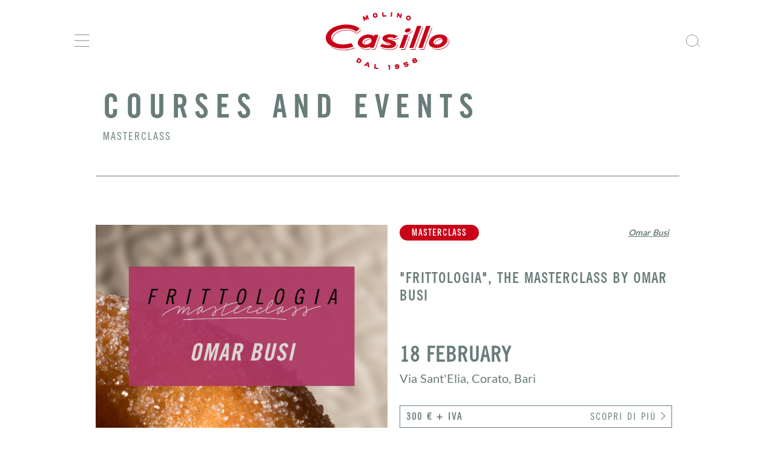

--- FILE ---
content_type: application/javascript; charset=UTF-8
request_url: https://molinocasillo.com/_nuxt/0c1ce55.js
body_size: 4351
content:
(window.webpackJsonp=window.webpackJsonp||[]).push([[1],{594:function(t,e,n){var content=n(608);"string"==typeof content&&(content=[[t.i,content,""]]),content.locals&&(t.exports=content.locals);(0,n(22).default)("7050f77e",content,!0,{sourceMap:!1})},597:function(t,e,n){"use strict";n.r(e);n(10),n(27),n(52);var o={components:{},props:{items:{type:Array,default:null},level:{type:String,default:""}},data:function(){return{currentData:new Date,currentMonthItems:this.items.filter((function(t){var e=t.date_from.replace(/-/g,"/"),n=new Date(e),o=new Date;return o.getMonth()===n.getMonth()&&o.getFullYear()===n.getFullYear()})).reverse()}},computed:{},mounted:function(){},methods:{nextMonth:function(){var t=this;this.currentData=new Date(this.currentData.getFullYear(),this.currentData.getMonth()+1,1),this.currentMonthItems=this.items.filter((function(e){var n=new Date(e.date_from.replace(/-/g,"/")),o=t.currentData;return o.getMonth()===n.getMonth()&&o.getFullYear()===n.getFullYear()})).reverse()},prevMonth:function(){var t=this;this.currentData=new Date(this.currentData.getFullYear(),this.currentData.getMonth()-1,1),this.currentMonthItems=this.items.filter((function(e){var n=new Date(e.date_from.replace(/-/g,"/")),o=t.currentData;return o.getMonth()===n.getMonth()&&o.getFullYear()===n.getFullYear()})).reverse()}}},r=(n(853),n(35)),component=Object(r.a)(o,(function(){var t=this,e=t.$createElement,n=t._self._c||e;return n("div",{class:"calendarBlock container py-0 "+t.level},[n("div",{staticClass:"page_content blockscontainer"},[n("h3",{staticClass:"interested"},[n("span",[t._v(t._s(t.$t("course.calendar_title")+" "+t.$t("course."+t.level))+" ")])]),t._v(" "),n("div",{staticClass:"headingCalendar mb-5"},[n("div",{staticClass:"prevButton",on:{click:function(e){return t.prevMonth()}}}),t._v(" "),n("div",{staticClass:"currentMonth"},[t._v(t._s(t._f("moment")(this.currentData,"MMMM YYYY")))]),t._v(" "),n("div",{staticClass:"nextButton",on:{click:function(e){return t.nextMonth()}}})]),t._v(" "),t.currentMonthItems&&t.currentMonthItems.length>0?n("div",{staticClass:"event_list"},t._l(t.currentMonthItems,(function(e){return n("div",{key:e.id+"_calendarcourse",staticClass:"eventday"},[n("span",{staticClass:"dayLabel"},[t._v(t._s(t._f("moment")(e.date_from,"dddd")))]),n("br"),t._v(" "),n("span",{staticClass:"numberdayLabel"},[t._v(t._s(t._f("moment")(e.date_from,"D")))]),n("br"),t._v(" "),e&&e.short_title&&e.short_title.length>0?n("nuxt-link",{staticClass:"titlePage",attrs:{to:t.localePath("/eventi-e-corsi/"+e.post_name)}},[t._v("\n        "+t._s(e.short_title)+"\n      ")]):n("nuxt-link",{staticClass:"titlePage",attrs:{to:t.localePath("/eventi-e-corsi/"+e.post_name)}},[t._v("\n        "+t._s(e.post_title)+"\n      ")]),t._v(" "),n("div",{staticClass:"proflist"},t._l(e.prof,(function(e){return n("nuxt-link",{key:e.id,staticClass:"uppercase",attrs:{to:t.localePath("/eventi-e-corsi/con/"+e.post_name)}},[n("span",[t._v(t._s(e.post_title))])])})),1)],1)})),0):n("div",{staticClass:"empty_list"},[t._v("\n    "+t._s(t.$t("course.emptymonth"))+"\n  ")])])])}),[],!1,null,"35a7f236",null);e.default=component.exports},598:function(t,e,n){"use strict";n.r(e);n(11),n(10),n(8),n(19),n(20),n(12),n(9);var o=n(2),r=n(61);function l(object,t){var e=Object.keys(object);if(Object.getOwnPropertySymbols){var n=Object.getOwnPropertySymbols(object);t&&(n=n.filter((function(t){return Object.getOwnPropertyDescriptor(object,t).enumerable}))),e.push.apply(e,n)}return e}var c={components:{},props:{},asyncData:function(t){t.params;var e=t.store;return e.state.gallery&&e.state.gallery.gallery&&e.state.gallery.gallery.length>0&&e.state.gallery.gallery[0],{currentGallery:e.state.gallery.gallery}},data:function(){return{bigShow:null,active:"hidden",bigShowType:"image",currentGallery:0}},computed:function(t){for(var i=1;i<arguments.length;i++){var source=null!=arguments[i]?arguments[i]:{};i%2?l(Object(source),!0).forEach((function(e){Object(o.a)(t,e,source[e])})):Object.getOwnPropertyDescriptors?Object.defineProperties(t,Object.getOwnPropertyDescriptors(source)):l(Object(source)).forEach((function(e){Object.defineProperty(t,e,Object.getOwnPropertyDescriptor(source,e))}))}return t}({},Object(r.c)({gallery:"gallery/gallery"})),mounted:function(){},methods:{openBigShow:function(t){this.active="",this.bigShow=t,this.bigShowType="image"},openBigShowVideo:function(t){this.active="",this.bigShow=t,this.bigShowType="video"},closeBanner:function(){this.active="hidden",this.bigShow=null},selectGallery:function(t){this.currentGallery=t}}},d=(n(855),n(35)),f=n(57),m=n.n(f),v=n(568),h=n(569),component=Object(d.a)(c,(function(){var t=this,e=t.$createElement,n=t._self._c||e;return n("div",{staticClass:"container galleryContainer  py-0"},[n("div",{staticClass:"page_content blockscontainer"},[n("h3",{staticClass:"interested"},[t._v(t._s(t.$t("course.gallery_title")))]),t._v(" "),n("v-row",{staticClass:"row"},[n("v-col",{staticClass:"galleryImages",attrs:{cols:"12",md:"8"}},[n("v-row",[n("v-col",{staticClass:"galleryImgContainer",attrs:{cols:"4"}},[n("div",{staticClass:"imgContainer",style:"background-image:url("+t.gallery[t.currentGallery].img_1_1+")",on:{click:function(e){return t.openBigShow(t.gallery[t.currentGallery].img_1_1)}}},[n("img",{attrs:{src:t.gallery[t.currentGallery].img_1_1}})])]),t._v(" "),n("v-col",{staticClass:"galleryImgContainer",attrs:{cols:"8"}},[n("div",{staticClass:"imgContainer",style:"background-image:url("+t.gallery[t.currentGallery].img_2_1+")",on:{click:function(e){return t.openBigShow(t.gallery[t.currentGallery].img_2_1)}}},[n("img",{attrs:{src:t.gallery[t.currentGallery].img_2_1}})])])],1),t._v(" "),n("v-row",[n("v-col",{staticClass:"galleryImgContainer",attrs:{cols:"8"}},[n("div",{staticClass:"imgContainer",style:"background-image:url("+t.gallery[t.currentGallery].img_1_2+")",on:{click:function(e){return t.openBigShow(t.gallery[t.currentGallery].img_1_2)}}},[n("img",{attrs:{src:t.gallery[t.currentGallery].img_1_2}})])]),t._v(" "),n("v-col",{staticClass:"galleryImgContainer",attrs:{cols:"4"}},[n("div",{staticClass:"imgContainer",style:"background-image:url("+t.gallery[t.currentGallery].img_2_2+")",on:{click:function(e){return t.openBigShow(t.gallery[t.currentGallery].img_2_2)}}},[n("img",{attrs:{src:t.gallery[t.currentGallery].img_2_2}})])])],1)],1),t._v(" "),n("v-col",{staticClass:"p-0 ",attrs:{cols:"12",md:"4"}},[n("div",{staticClass:"eventDescriptor"},[n("h3",{staticClass:"eventTitle"},[t._v(t._s(t.gallery[t.currentGallery].post_title))]),t._v(" "),n("h4",{staticClass:"subtitle"},[t._v(t._s(t.gallery[t.currentGallery].data)+" | "+t._s(t.gallery[t.currentGallery].location))]),t._v(" "),n("div",{staticClass:"description"},[t._v("\n            "+t._s(t.gallery[t.currentGallery].introtext)+"\n          ")]),t._v(" "),n("div",{staticClass:"eventList"},t._l(t.gallery,(function(e,o){return n("div",{key:o,staticClass:"eventClick",on:{click:function(e){return t.selectGallery(o)}}},[t._v("\n              "+t._s(e.post_title)+"\n            ")])})),0)])])],1)],1),t._v(" "),n("div",{class:"lightboxImgGallery "+t.active,attrs:{"v-if":t.bigShow,id:"lightboxImgGallery"}},[n("div",{staticClass:"lightboxImgGalleryBg",on:{click:function(e){return t.closeBanner()}}}),t._v(" "),n("div",{staticClass:"lightboxImgGalleryContent"},[n("div",{staticClass:"closebutton"},[n("img",{attrs:{src:"https://api.molinocasillo.com/wp-content/uploads/2021/09/close_banner.png",alt:"close"},on:{click:function(e){return t.closeBanner()}}})]),t._v(" "),"image"===t.bigShowType?n("div",{staticClass:"claim"},[n("img",{attrs:{src:t.bigShow,alt:"EVENTO LOREM IPSUM DOLOR SIT AMET"}})]):n("div",{staticClass:"claim"},[n("iframe",{attrs:{width:"560",height:"315",src:"https://www.youtube-nocookie.com/embed/-_gBKiZWIaw?controls=0",title:"YouTube video player",frameborder:"0",allow:"accelerometer; autoplay; clipboard-write; encrypted-media; gyroscope; picture-in-picture",allowfullscreen:""}})])])])])}),[],!1,null,"564dcf40",null);e.default=component.exports;m()(component,{VCol:v.a,VRow:h.a})},599:function(t,e,n){"use strict";n.r(e);n(36);var o={props:{course:{type:Object,default:null},index:{type:Number,default:0}}},r=(n(607),n(35)),l=n(57),c=n.n(l),d=n(568),f=n(569),component=Object(r.a)(o,(function(){var t=this,e=t.$createElement,n=t._self._c||e;return n("v-row",{staticClass:"course_in_list",style:"border-top:"+(0==t.index?"1":"0")+"px solid #687C79;"},[n("v-col",{staticClass:"image_container",style:"background-image:url("+t.course.image_cover+");",attrs:{cols:"12",md:"6"}},[n("nuxt-link",{attrs:{to:t.localePath("/eventi-e-corsi/"+t.course.post_name)}},[n("img",{attrs:{src:t.course.image_cover,alt:t.course.post_title}})])],1),t._v(" "),n("v-col",{staticClass:"course_description",attrs:{cols:"12",md:"6"}},[n("div",{staticClass:"content_course_description"},[n("div",{staticClass:"courseHeading d-flex flex-wrap justify-content-between"},[n("div",{class:t.course.featured||"sigep"===t.course.category_event?"coursetype featured":"coursetype"},["sigep"===t.course.category_event?n("nuxt-link",{attrs:{to:t.localePath("/eventi-e-corsi/sigep-2022")}},[t._v("\n          "+t._s(t.$t("course.sigep"))+"\n          ")]):n("nuxt-link",{attrs:{to:t.localePath("/eventi-e-corsi/categoria/"+t.course.type_event)}},[t._v("\n          "+t._s(t.$t("course."+t.course.type_event))+"\n          ")])],1),t._v(" "),n("div",{staticClass:"proflist"},t._l(t.course.prof,(function(e){return n("nuxt-link",{key:e.id,attrs:{to:t.localePath("/eventi-e-corsi/con/"+e.post_name)}},[n("span",[t._v(t._s(e.post_title))])])})),1)]),t._v(" "),n("h2",[n("nuxt-link",{attrs:{to:t.localePath("/eventi-e-corsi/"+t.course.post_name)}},[t._v("\n          "+t._s(t.course.post_title)+"\n        ")])],1),t._v(" "),n("p",{staticClass:"event_description"},[t._v(t._s(t.course.abstract))])]),t._v(" "),n("div",{staticClass:"content_course_description"},[n("div",{staticClass:"dates"},[t._v("\n        "+t._s(t.course.data_short)+"\n      ")]),t._v(" "),n("div",{staticClass:"place"},[t._v("\n        "+t._s(t.course.location)+"\n        "+t._s(t.course.profName)+"\n      ")]),t._v(" "),n("nuxt-link",{staticClass:"buttontobuy",attrs:{id:"discovermore_"+t.course.post_name,to:t.localePath("/eventi-e-corsi/"+t.course.post_name)}},[t.course&&t.course.price&&t.course.form_marketing_automation?n("span",{staticClass:"cta"},[t._v(t._s(t.$t("register.registernow")))]):t._e(),t._v(" "),t.course&&t.course.price&&!t.course.form_marketing_automation?n("span",{staticClass:"price"},[t._v(t._s(t.course.price))]):t._e(),t._v(" "),n("span",{staticClass:"cta"},[t._v(t._s(t.$t("course.discover_more")))])])],1)])],1)}),[],!1,null,"44f70e1d",null);e.default=component.exports;c()(component,{VCol:d.a,VRow:f.a})},607:function(t,e,n){"use strict";var o=n(594);n.n(o).a},608:function(t,e,n){(e=n(21)(!1)).push([t.i,'.course_in_list[data-v-44f70e1d]{border-bottom:1px solid #687c79;padding-top:80px;padding-bottom:80px}.course_in_list .image_container[data-v-44f70e1d]{background-size:cover;background-position:50%}.course_in_list .courseHeading[data-v-44f70e1d]{justify-content:space-between;margin-bottom:50px;font-size:14px}.course_in_list .courseHeading .coursetype[data-v-44f70e1d]{text-transform:uppercase;color:#fff;font-weight:700;font-family:"TradeGothicLTPro-Cn18","TradeGothicLTPro",sans-serif;background:rgba(104,124,121,.6);border-radius:20px;padding:5px 20px 0;letter-spacing:2px}.course_in_list .courseHeading .coursetype a[data-v-44f70e1d]{color:#fff;text-decoration:none}.course_in_list .courseHeading .coursetype.featured[data-v-44f70e1d]{background:#c90118}.course_in_list .courseHeading .proflist[data-v-44f70e1d]{text-align:right;line-height:15px;padding-top:5px;color:#687c79;font-style:italic;text-decoration:none;font-weight:700}.course_in_list .courseHeading .proflist a[data-v-44f70e1d]{color:#687c79;text-decoration:none}.course_in_list .courseHeading .proflist a span[data-v-44f70e1d]{text-decoration:underline;padding-left:5px;padding-right:5px}.course_in_list .courseHeading .proflist a[data-v-44f70e1d]:before{content:"/";text-decoration:none}.course_in_list .courseHeading .proflist a[data-v-44f70e1d]:first-child:before{content:"";text-decoration:none}.course_in_list .course_description[data-v-44f70e1d]{display:flex;flex-direction:column;flex-wrap:nowrap;justify-content:space-between;align-content:space-between;align-items:flex-start;padding-top:0!important;padding-bottom:0!important;padding-left:20px!important}@media screen and (max-width:960px){.course_in_list .course_description[data-v-44f70e1d]{padding-top:20px!important;padding-bottom:20px!important;padding-left:0!important}}.course_in_list .content_course_description[data-v-44f70e1d]{min-width:100%}.course_in_list .content_course_description h2[data-v-44f70e1d]{font-size:23px;line-height:29px;margin-bottom:15px;letter-spacing:2px}.course_in_list .content_course_description h2 a[data-v-44f70e1d]{text-decoration:none;color:#687c79}.course_in_list img[data-v-44f70e1d]{max-width:100%;opacity:0}.course_in_list .dates[data-v-44f70e1d]{font-family:"TradeGothicLTPro-Cn18","TradeGothicLTPro",sans-serif;letter-spacing:2px;font-size:35px;line-height:38px;font-weight:700;letter-spacing:1px;text-transform:uppercase;color:#687c79;margin-top:30px}.course_in_list .place[data-v-44f70e1d]{color:#687c79;font-size:20px}.course_in_list p.event_description[data-v-44f70e1d]{font-size:16px;line-height:22px}.course_in_list .buttontobuy[data-v-44f70e1d]{border:1px solid #687c79;color:#687c79;background:#fff;width:100%;display:flex;flex-direction:row;flex-wrap:nowrap;justify-content:space-between;align-content:stretch;align-items:flex-start;position:relative;padding:7px 25px 4px 10px;font-family:"TradeGothicLTPro-Cn18","TradeGothicLTPro",sans-serif;text-transform:uppercase;text-decoration:none;margin-top:30px;letter-spacing:2px}.course_in_list .buttontobuy .price[data-v-44f70e1d]{font-weight:700;letter-spacing:2px}.course_in_list .buttontobuy[data-v-44f70e1d]:after{content:"";right:12px;top:0;position:absolute;width:9px;height:9px;border-bottom:1px solid #687c79;border-right:1px solid #687c79;transform:rotate(-45deg);margin-top:12px;margin-left:10px}.course_in_list.sigep .courseHeading .coursetype.featured[data-v-44f70e1d]{background:#065770}',""]),t.exports=e},641:function(t,e,n){var content=n(854);"string"==typeof content&&(content=[[t.i,content,""]]),content.locals&&(t.exports=content.locals);(0,n(22).default)("598e7e44",content,!0,{sourceMap:!1})},642:function(t,e,n){var content=n(856);"string"==typeof content&&(content=[[t.i,content,""]]),content.locals&&(t.exports=content.locals);(0,n(22).default)("534b832a",content,!0,{sourceMap:!1})},853:function(t,e,n){"use strict";var o=n(641);n.n(o).a},854:function(t,e,n){(e=n(21)(!1)).push([t.i,'.calendarBlock.container[data-v-35a7f236]{background:rgba(104,124,121,.1);margin-top:40px}.calendarBlock.container .page_content[data-v-35a7f236]{background:transparent;padding-top:20px;padding-bottom:20px}.calendarBlock.container .page_content h3.interested[data-v-35a7f236]{margin-bottom:40px;display:flex;flex-direction:row;flex-wrap:wrap;justify-content:space-between;align-content:stretch;align-items:flex-start}.calendarBlock.container .page_content h3.interested .buttontobuy[data-v-35a7f236]{color:#fff;display:flex;flex-direction:row;flex-wrap:nowrap;justify-content:space-between;align-content:stretch;align-items:flex-start;position:relative;font-family:"TradeGothicLTPro-Cn18","TradeGothicLTPro",sans-serif;text-decoration:none;text-transform:none;font-weight:700;padding-right:15px;letter-spacing:2px}.calendarBlock.container .page_content h3.interested .buttontobuy .price[data-v-35a7f236]{font-weight:700;letter-spacing:2px}.calendarBlock.container .page_content h3.interested .buttontobuy[data-v-35a7f236]:after{content:"";right:5px;top:-5px;position:absolute;width:9px;height:9px;border-bottom:2px solid #fff;border-right:2px solid #fff;transform:rotate(-45deg);margin-top:12px;margin-left:10px}.calendarBlock.container .page_content .headingCalendar[data-v-35a7f236]{display:flex;flex-direction:row;flex-wrap:nowrap;justify-content:center;align-content:stretch;align-items:flex-start;margin-top:60px}.calendarBlock.container .page_content .headingCalendar .prevButton[data-v-35a7f236]{position:relative;cursor:pointer}.calendarBlock.container .page_content .headingCalendar .currentMonth[data-v-35a7f236]{font-size:35px;line-height:38px;color:#687c79;font-family:"TradeGothicLTPro-Cn18","TradeGothicLTPro",sans-serif;text-transform:uppercase;text-decoration:none;letter-spacing:2px}.calendarBlock.container .page_content .headingCalendar .nextButton[data-v-35a7f236]{position:relative;cursor:pointer}.calendarBlock.container .page_content .headingCalendar .prevButton[data-v-35a7f236]:after{right:12px;transform:rotate(135deg)}.calendarBlock.container .page_content .headingCalendar .nextButton[data-v-35a7f236]:after,.calendarBlock.container .page_content .headingCalendar .prevButton[data-v-35a7f236]:after{content:"";top:0;position:absolute;width:19px;height:19px;border-bottom:1px solid #687c79;border-right:1px solid #687c79;margin-top:5px;margin-left:10px}.calendarBlock.container .page_content .headingCalendar .nextButton[data-v-35a7f236]:after{right:-27px;transform:rotate(-45deg)}.calendarBlock.container .page_content .event_list[data-v-35a7f236]{font-family:"TradeGothicLTPro-Cn18","TradeGothicLTPro",sans-serif;display:flex;font-size:15px;text-align:center;margin-bottom:60px;overflow-y:scroll}.calendarBlock.container .page_content .event_list .eventday[data-v-35a7f236]{width:140px;min-width:140px;margin:20px;padding:10px;border:1px solid #687c79;font-size:15px;color:#687c79}.calendarBlock.container .page_content .event_list .eventday .dayLabel[data-v-35a7f236]{font-size:15px;text-transform:uppercase;text-align:center;float:left;width:100%;padding-bottom:10px;margin-bottom:10px}.calendarBlock.container .page_content .event_list .eventday .numberdayLabel[data-v-35a7f236]{font-size:45px;text-transform:uppercase;text-align:center;line-height:45px;float:left;width:100%;padding-bottom:10px;margin-bottom:15px;border-bottom:1px solid #687c79}.calendarBlock.container .page_content .event_list .eventday a.titlePage[data-v-35a7f236]{color:#687c79;text-decoration:none}.calendarBlock.container .page_content .empty_list[data-v-35a7f236]{text-align:center;color:#687c79;font-size:20px;font-family:"Lato","TradeGothicLTPro-Cn18","TradeGothicLTPro",sans-serif;margin-bottom:60px}.calendarBlock.container .proflist[data-v-35a7f236]{margin-top:20px}.calendarBlock.container .proflist a[data-v-35a7f236]{float:left;width:100%;text-decoration:none;font-weight:700;color:#687b79}.calendarBlock.container.to_sigep[data-v-35a7f236]{background:#065770;margin:25px 0 0;color:#fff;width:100%;max-width:inherit}.calendarBlock.container.to_sigep h3.interested[data-v-35a7f236]{color:#fff;border-bottom:1px solid #fff}.calendarBlock.container.to_sigep .headingCalendar .currentMonth[data-v-35a7f236]{color:#fff}.calendarBlock.container.to_sigep .headingCalendar .nextButton[data-v-35a7f236]:after,.calendarBlock.container.to_sigep .headingCalendar .prevButton[data-v-35a7f236]:after{border-bottom:1px solid #fff;border-right:1px solid #fff}.calendarBlock.container.to_sigep .empty_list[data-v-35a7f236]{color:#fff}.calendarBlock.container.to_sigep .event_list .eventday[data-v-35a7f236]{background:#fff}',""]),t.exports=e},855:function(t,e,n){"use strict";var o=n(642);n.n(o).a},856:function(t,e,n){(e=n(21)(!1)).push([t.i,'.galleryContainer[data-v-564dcf40]{padding:80px 0;margin:80px 0}.galleryContainer .interested[data-v-564dcf40]{margin-bottom:60px}.galleryContainer .galleryImages[data-v-564dcf40]{padding-left:0;padding-right:0}.galleryContainer .galleryImages .galleryImgContainer[data-v-564dcf40]{padding:2px}.galleryContainer .galleryImages .galleryImgContainer .imgContainer[data-v-564dcf40]{cursor:pointer;background-size:cover;background-repeat:no-repeat;height:100%}.galleryContainer .galleryImages .galleryImgContainer .imgContainer img[data-v-564dcf40]{width:100%;opacity:0}.galleryContainer .eventDescriptor[data-v-564dcf40]{color:#687c79;padding-left:40px;padding-right:0}.galleryContainer .eventDescriptor h3.eventTitle[data-v-564dcf40]{text-align:right;margin-bottom:20px}.galleryContainer .eventDescriptor h4.subtitle[data-v-564dcf40]{text-align:right;margin-bottom:60px;position:relative}.galleryContainer .eventDescriptor .description[data-v-564dcf40]{position:relative;text-align:right;padding-bottom:50px;margin-bottom:80px}.galleryContainer .eventDescriptor .description[data-v-564dcf40]:after{content:"";position:absolute;bottom:0;right:0;width:60px;border-bottom:1px solid #687c79}.galleryContainer .eventList[data-v-564dcf40]{text-align:right}.eventClick[data-v-564dcf40]{cursor:pointer}.lightboxImgGallery[data-v-564dcf40]{position:fixed;z-index:9999999999;top:0;left:0;bottom:0;right:0;background:transparent;height:100vh;align-items:center!important;display:flex!important}.lightboxImgGallery .lightboxImgGalleryBg[data-v-564dcf40]{position:absolute;top:0;bottom:0;left:0;right:0;background:rgba(0,0,0,.6);cursor:pointer}.lightboxImgGallery .lightboxImgGalleryContent[data-v-564dcf40]{position:relative;max-width:1050px;width:90%;margin:auto;background-color:#fff;background:transparent;background-size:cover;background-position:50%;padding:0}.lightboxImgGallery .lightboxImgGalleryContent .shade[data-v-564dcf40]{background:transparent;position:absolute;top:0;bottom:0;left:0;right:0}.lightboxImgGallery .lightboxImgGalleryContent .claim[data-v-564dcf40]{max-width:100%;text-align:center}.lightboxImgGallery .lightboxImgGalleryContent .claim .hidemobile[data-v-564dcf40]{display:block}.lightboxImgGallery .lightboxImgGalleryContent .claim .showmobile[data-v-564dcf40]{display:none}.lightboxImgGallery .lightboxImgGalleryContent .claim img[data-v-564dcf40]{max-width:100%}.lightboxImgGallery .lightboxImgGalleryContent .claim .cta[data-v-564dcf40]{display:flex;margin-top:40px;flex-wrap:wrap}.lightboxImgGallery .lightboxImgGalleryContent .claim .cta .maincta[data-v-564dcf40]{height:35px;cursor:pointer}.lightboxImgGallery .lightboxImgGalleryContent .claim .cta .connect[data-v-564dcf40],.lightboxImgGallery .lightboxImgGalleryContent .claim .cta .social[data-v-564dcf40]{height:35px}@media(max-width:670px){.lightboxImgGallery .lightboxImgGalleryContent .claim[data-v-564dcf40]{max-width:100%}.lightboxImgGallery .lightboxImgGalleryContent .connect[data-v-564dcf40]{display:none}.lightboxImgGallery .lightboxImgGalleryContent .social_connect[data-v-564dcf40]{padding-left:20px}}@media(max-width:500px){.lightboxImgGallery .lightboxImgGalleryContent .hidemobile[data-v-564dcf40]{display:none!important}.lightboxImgGallery .lightboxImgGalleryContent .showmobile[data-v-564dcf40]{display:block!important}.lightboxImgGallery .lightboxImgGalleryContent .shade[data-v-564dcf40]{background:rgba(0,0,0,.3)}}.lightboxImgGallery .lightboxImgGalleryContent .closebutton[data-v-564dcf40]{position:absolute;top:20px;right:20px;z-index:9999999999}.lightboxImgGallery .lightboxImgGalleryContent .closebutton img[data-v-564dcf40]{width:20px;cursor:pointer}.lightboxImgGallery.hidden[data-v-564dcf40]{display:none!important}',""]),t.exports=e}}]);

--- FILE ---
content_type: application/javascript; charset=UTF-8
request_url: https://molinocasillo.com/_nuxt/80e2877.js
body_size: 164279
content:
(window.webpackJsonp=window.webpackJsonp||[]).push([[7],{114:function(e,t){e.exports="[data-uri]"},117:function(e,t,o){"use strict";var n={};n.redirect=o(429),n.redirect=n.redirect.default||n.redirect,t.a=n},13:function(e,t,o){"use strict";o.d(t,"a",(function(){return n}));var n={FARINE_EP:"/api/v1.0/cms-farina/get?limit=200&order_by=weight",FOOD_SPECIALIST_EP:"/api/v1.0/cms-food-specialist/get?order_by=weight&limit=200",ICON_DETAILS_EP:"/api/v1.0/cms-icons-details/get?order_by=weight&limit=200",NEWS_EP:"/api/v1.0/cms-news/get?order_by=post_date desc&limit=200",EVENTS_EP:"/api/v1.0/cms-events/get?order_by=post_date desc&limit=200",PROF_EP:"/api/v1.0/cms-events-pro/get?order_by=post_date desc&limit=200",GALLERY_EP:"/api/v1.0/cms-events-gallery/get?order_by=post_date desc&limit=200",NEWS_ARCHIVE_EP:"/api/v1.0/cms-news-archive/get?order_by=post_date desc&limit=200",NEWS_CATEGORY_EP:"/api/v1.0/cms-news-category/get?select=t.*&limit=200",PRODUCT_EP:"/api/v1.0/cms-product/get?limit=200&order_by=post_date desc",PRODUCT_CATEGORY_EP:"/api/v1.0/cms-product-category/get?select=t.*&limit=200&order_by=weight",PROFESSIONALS_EP:"/api/v1.0/cms-professionals/get?limit=200",EXTRACONFIG_CMS:"/api/v1.0/cms-extra-config/get?limit=1",RECIPE_EP:"/api/v1.0/cms-recipe/get?limit=200&order_by=post_date desc",RECIPE_CATEGORY_EP:"/api/v1.0/cms-recipe-category/get?select=t.*&order_by=weight asc&limit=200",RECIPE_DAILY_EP:'/api/v1.0/cms-recipe/get/?filter=cms-recipe-category.slug="in-evidenza"&order_by=post_date desc',RECIPE_DAILY_EP_EN:'/api/v1.0/cms-recipe/get/?filter=cms-recipe-category.slug="in-evidenza-en"&order_by=post_date desc',RECIPE_CURRENT_EP:'/api/v1.0/cms-recipe/get/?filter=post_name="'}},137:function(e,t,o){e.exports=o.p+"img/casillo.fc05621.svg"},14:function(e,t,o){"use strict";(function(e){o.d(t,"a",(function(){return r}));var n=o(88),r=o.n(n).a.create();r.defaults.baseURL=e.env.VUE_APP_CMS_BASE_URL,r.defaults.headers.common["Content-Type"]="application/json"}).call(this,o(103))},141:function(e,t,o){var content=o(436);"string"==typeof content&&(content=[[e.i,content,""]]),content.locals&&(e.exports=content.locals);(0,o(22).default)("6ac3c623",content,!0,{sourceMap:!1})},142:function(e,t,o){var content=o(438);"string"==typeof content&&(content=[[e.i,content,""]]),content.locals&&(e.exports=content.locals);(0,o(22).default)("7e56e4e3",content,!0,{sourceMap:!1})},143:function(e,t,o){var content=o(440);"string"==typeof content&&(content=[[e.i,content,""]]),content.locals&&(e.exports=content.locals);(0,o(22).default)("8a0b1e9a",content,!0,{sourceMap:!1})},144:function(e,t,o){var content=o(446);"string"==typeof content&&(content=[[e.i,content,""]]),content.locals&&(e.exports=content.locals);(0,o(22).default)("5d8aaa8f",content,!0,{sourceMap:!1})},147:function(e,t,o){var content=o(483);"string"==typeof content&&(content=[[e.i,content,""]]),content.locals&&(e.exports=content.locals);(0,o(22).default)("beb32ab8",content,!0,{sourceMap:!1})},148:function(e,t,o){var content=o(496);"string"==typeof content&&(content=[[e.i,content,""]]),content.locals&&(e.exports=content.locals);(0,o(22).default)("c772dc42",content,!0,{sourceMap:!1})},149:function(e,t,o){var content=o(502);"string"==typeof content&&(content=[[e.i,content,""]]),content.locals&&(e.exports=content.locals);(0,o(22).default)("358b9014",content,!0,{sourceMap:!1})},150:function(e,t,o){var content=o(504);"string"==typeof content&&(content=[[e.i,content,""]]),content.locals&&(e.exports=content.locals);(0,o(22).default)("067800ef",content,!0,{sourceMap:!1})},151:function(e,t,o){var content=o(506);"string"==typeof content&&(content=[[e.i,content,""]]),content.locals&&(e.exports=content.locals);(0,o(22).default)("4e8213bc",content,!0,{sourceMap:!1})},157:function(e,t,o){"use strict";o(11),o(63),o(71),o(10),o(8),o(64),o(46),o(53),o(42),o(30),o(6),o(15),o(69),o(49),o(9),o(44),o(65);var n=o(1);function r(e,t){var o;if("undefined"==typeof Symbol||null==e[Symbol.iterator]){if(Array.isArray(e)||(o=function(e,t){if(!e)return;if("string"==typeof e)return l(e,t);var o=Object.prototype.toString.call(e).slice(8,-1);"Object"===o&&e.constructor&&(o=e.constructor.name);if("Map"===o||"Set"===o)return Array.from(e);if("Arguments"===o||/^(?:Ui|I)nt(?:8|16|32)(?:Clamped)?Array$/.test(o))return l(e,t)}(e))||t&&e&&"number"==typeof e.length){o&&(e=o);var i=0,n=function(){};return{s:n,n:function(){return i>=e.length?{done:!0}:{done:!1,value:e[i++]}},e:function(e){throw e},f:n}}throw new TypeError("Invalid attempt to iterate non-iterable instance.\nIn order to be iterable, non-array objects must have a [Symbol.iterator]() method.")}var r,c=!0,d=!1;return{s:function(){o=e[Symbol.iterator]()},n:function(){var e=o.next();return c=e.done,e},e:function(e){d=!0,r=e},f:function(){try{c||null==o.return||o.return()}finally{if(d)throw r}}}}function l(e,t){(null==t||t>e.length)&&(t=e.length);for(var i=0,o=new Array(t);i<t;i++)o[i]=e[i];return o}var c=window.requestIdleCallback||function(e){var t=Date.now();return setTimeout((function(){e({didTimeout:!1,timeRemaining:function(){return Math.max(0,50-(Date.now()-t))}})}),1)},d=window.cancelIdleCallback||function(e){clearTimeout(e)},m=window.IntersectionObserver&&new window.IntersectionObserver((function(e){e.forEach((function(e){var t=e.intersectionRatio,link=e.target;t<=0||link.__prefetch()}))}));t.a={name:"NuxtLink",extends:n.a.component("RouterLink"),props:{prefetch:{type:Boolean,default:!0},noPrefetch:{type:Boolean,default:!1}},mounted:function(){this.prefetch&&!this.noPrefetch&&(this.handleId=c(this.observe,{timeout:2e3}))},beforeDestroy:function(){d(this.handleId),this.__observed&&(m.unobserve(this.$el),delete this.$el.__prefetch)},methods:{observe:function(){m&&this.shouldPrefetch()&&(this.$el.__prefetch=this.prefetchLink.bind(this),m.observe(this.$el),this.__observed=!0)},shouldPrefetch:function(){return this.getPrefetchComponents().length>0},canPrefetch:function(){var e=navigator.connection;return!(this.$nuxt.isOffline||e&&((e.effectiveType||"").includes("2g")||e.saveData))},getPrefetchComponents:function(){return this.$router.resolve(this.to,this.$route,this.append).resolved.matched.map((function(e){return e.components.default})).filter((function(e){return"function"==typeof e&&!e.options&&!e.__prefetched}))},prefetchLink:function(){if(this.canPrefetch()){m.unobserve(this.$el);var e,t=r(this.getPrefetchComponents());try{for(t.s();!(e=t.n()).done;){var o=e.value,n=o();n instanceof Promise&&n.catch((function(){})),o.__prefetched=!0}}catch(e){t.e(e)}finally{t.f()}}}}}},185:function(e,t){e.exports="[data-uri]"},190:function(e){e.exports=JSON.parse('{"shared":{"cta_text":"Find out more","suggested":"you might also be interested in:","latest_news":"Latest news"},"sectionTitle":{"professionals":"Professionals","consumer":"Consumer","farine":"Farine e semole","products":"Prodotti Molino Casillo"},"menu":{"flour_title":"flours and semolinas","professionals_title":"professionals","recipes_title":"recipes","products_title":"shop","contacts_title":"contacts","corporate":["MANIFESTO","COMPANY","HISTORY","SUSTAINABILITY","MANUFACTURING PROCESS","SAFETY AND CERTIFICATIONS"],"professionals":["molino casillo specialist","Research and development","food specialist","sustainability and territory","assistance","training","services"],"professionalsCatalogue":"Professionals Catalogue","flour":"Flours and Semolinas","box":"Molino Casillo box","molina":"Birra Molina","germolio":"Germolio","merchandise":"Merchandising","masterclass":"Masterclass","courses":"COURSES/ EVENTS"},"recipe":{"ingredients":"ingredients","procedure":"instructions","recipes_cta":"all recipes","info_difficulty":"difficulty","info_time":"time","info_doses":"dosage","info_cost":"cost","detail_cta":"read the recipe","next_cta":"Next","suggested_product":"The recipe suggests"},"news":{"news_cta":"all news"},"share":{"follow":"Follow us on","share":"share"},"catalog":{"nutritionals":"Nutritional values"},"search":{"search_label":"Search","results":"results found"},"footer":{"discover_cta":"Discover the full range","new":"news","new_text":"Regional flours and semolinas from controlled and certified supply chains, at km0.","catalog_text":"High-quality flours and semolinas at your home.","title_app":"our app","content_app":"molino casillo, in your smartphone."},"contacts":{"address":"Address","phone":"Toll-Free Number"},"notFound":{"title":"Page not found","homeLink":"Go to homepage"},"corporate":{"intro_1":"FROM WHEAT TO FLOUR FROM FLOUR TO BREAD","intro_2":"FROM BREAD TO EVERYONE.","intro_3_1":"TRADITION`","intro_3_2":"IS THE YEAST OF THE FUTURE.","intro_4":"TO GROW, CHANGE.","intro_5":"BECAUSE WE ARE LIKE A TREE WHOSE ROOTS ARE SET DEEP IN TIME.","intro_6":"AND THE CROWN BRANCHES OFF","intro_7":"IN SEARCH OF NEW SHAPES.","intro_8":"NEW FIELDS OF WHEAT ","intro_9":"TO GROW.","intro_10":"NEW CHALLENGES, NEW HARVESTS.","intro_11":"WE ARE WHAT WE CAN DO.","intro_12_1":"WE WILL BE WHAT WE WANT TO","intro_12_2":"BECOME.","history_title":"OUR HISTORY, OUR VALUES","history_text_1":"“The land produces the wheat. But man produces the dream of wheat, and it is the dream that makes things come true”.","history_text_2":"Quality, innovation and a constant focus on sustainability issues are the pillars of Molino Casillo’s operations as a leader in the production, processing and marketing of flour. In full respect of nature and of the teachings of tradition, we produce flours and semolina of excellence, continuing to evolve with professionalism and passion in a constant search for perfection.","history_text_3":"Our story began in 1958 when, after learning the secrets of wheat and milling from his father, Vincenzo Casillo started his own business in Corato, in the province of Bari. Thanks to a know-how matured over many years of passionate work, we have succeeded in transforming the ancient art of semolina and flour production into a complex and cutting-edge process. In 1990, when Vincenzo’s four sons Francesco, Beniamino, Pasquale and Cardenia joined the company, we established our international leadership in the flour market, maintaining the same principles of loyalty, transparency and respect that are the foundation of our family and of our work.","history_text_4":"With an innovative approach based on the valuable work of the Research and Development department, we produce and distribute a wide range of flours and semolinas produced to meet every need and able to ensure an excellent result in every field of use. Many of our flours and semolinas are produced with 100% Italian wheat.","history_text_5":"For us at Molino Casillo, the high quality standards of the raw material, respect for the environment and the enhancement of the territory are the fundamental ingredients to achieve the satisfaction of our customers, a goal that has always been at the heart of the commitment of Molino Casillo\'s workers.","casillo_title":"VINCENZO CASILLO, THE BEGINNING OF A STORY","casillo_text_1":"Born on 26 December 1938 in San Severo to a family from Campania, Vincenzo Casillo spent his childhood playing in the courtyard of the mill owned by his father and uncles who gave him the passion for wheat that would accompany him throughout his life.","casillo_text_2":"Since he showed strong entrepreneurial skills, Vincenzo decided to modernise the plants and expand the market, contributing to an economic growth that would turn the north of Bari into one of the most flourishing craft and industrial areas in southern Italy. He expanded the plant, built silos in reinforced concrete (among the first built in southern Italy), and introduced the mechanical handling of raw materials in bulk, which replaced the previous type of handling in bags.","casillo_text_3":"From this moment on, the small original milling plant was transformed into a complex and diversified Industrial Group. There was a further development of the Group in 1990 when the children joined the business and became the protagonists of an acceleration in the company\'s development that projected the family business onto the international market.","casillo_text_4":"After his death on 12 June 2006, his children and his wife Vanda Patruno set up the Vincenzo Casillo Foundation in his honour with the aim of contributing to a development that can become the basis for a healthy and productive social fabric and restore value to the territory in which Vincenzo Casillo worked.","sustainability_title":"SUSTAINABILITY, A FUNDAMENTAL PRINCIPLE","sustainability_text_1":"Safeguarding the environment is a fundamental principle to Molino Casillo. Our work starts from nature. This is why we put all our efforts into safeguarding and respecting the people who work on the different territories where we operate. For the power supply needed for all the operative and production activities in our 14 milling plants located on the national territory, ","sustainability_text_1bold":"we exclusively use 100% green power from Egea","sustainability_text_1b":", the Italian multi-service company which has been putting sustainability at the centre of its work since 1956.","sustainability_text_2":"In the perspective of a circular economy, no part of the grain - even the parts unfit for human consumption - is lost. Every element becomes part of other supply chains including the animal feed sector. In addition, we enhance the value of the territories in which we operate with regional and national supply chain projects.","sustainability_text_3":"For the packaging of a wide selection of our range we use FSC® certified paper, which is completely recyclable and derived from responsibly managed forest sources. We are convinced that only by implementing environmentally sensitive policies can we pay homage to the earth to ensure that we and future generations can enjoy a world in which nature can still manifest itself in all its precious biodiversity.","quality_title":"QUALITY AND INNOVATION IN THE MANUFACTURING PROCESS","quality_text_1":"With a distinct attention to the most advanced technical and scientific solutions, we have transformed the ancient art of wheat milling into a composite and complex process: from the harvest to the packaging of the flour and semolina, every phase of the process is subject to continuous controls to guarantee our customers safe products that meet the highest quality standards.","quality_text_2":"Our experience and state-of-the-art facilities are a guarantee for the correct execution of the entire production process: from the accredited analysis laboratory ACCREDIA to innovative milling technologies; from certified production processes to strict controls and traceability of raw materials and products, from wheat storage silos to the logistic distribution platform.","excellence_title":"EXCELLENCE AT YOUR SERVICE","excellence_text":"In terms of quality, our goal has always been one and the same: the food safety of our flours and semolina. From the selection of the raw material to the packaging, the aim is to ensure the highest quality standards for all our products.","cert_title":"These are our certifications:","cert_1":"BRC (British Retail Consortium)","cert_2":"UNI EN ISO 9001:2015","cert_3":"Kosher","cert_4":"Halal","cert_5":"UNI EN ISO 22005:2008","cert_6":"Organic productions pursuant to (EU) REGULATIONS 2018/848","cert_7":"Carbon Footprint ISO 14064-1:2018","cert_8":"ISCC plus (international sustainability and carbon certification)","cert_9":"GMP + international","cert_10":"SA 8000","relazione_impatto_title":"The Impact Report: transparency and sharing","relazione_impatto_text":"The Molino Casillo Impact Report encapsulates the essence of our commitment to the environment, the community and the quality of our products. For us, excellence is a delicate balance between quality, innovation and sustainability.","relazione_impatto_url":"https://www.casillogroup.com/images/documenti/casillo_relazione_impatto_2024.pdf","relazione_impatto_cta":"DOWNLOAD THE IMPACT REPORT","relazione_sustainability_title":"SUSTAINABILITY REPORT","relazione_sustainability_text":"Research, development and innovation, besides always being part of the genetic code of the Casillo Group, are fundamental levers to achieve environmental and social objectives, along with economic ones.","relazione_sustainability_url":"https://www.casillogroup.com/images/documenti/CASILLO_Sustainability_report_2024.pdf","relazione_sustainability_cta":"DOWNLOAD THE SUSTAINABILITY REPORT"},"privacy":{"tit0":"INFORMATIVA SUL TRATTAMENTO DEI DATI PERSONALI ","txt0":"AI SENSI E PER GLI EFFETTI DELL’ART.13 E DELL’ARTICOLO 14 DEL REGOLAMENTO (UE) N. 2016/679 DEL PARLAMENTO EUROPEO E DEL CONSIGLIO DEL 27 APRILE 2016 RELATIVO ALLA PROTEZIONE DELLE PERSONE FISICHE CON RIGUARDO AL TRATTAMENTO DEI DATI PERSONALI, NONCHÉ ALLA LIBERA CIRCOLAZIONE DI TALI DATI (REGOLAMENTO GENERALE SULLA PROTEZIONE DEI DATI, DI SEGUITO, ANCHE GDPR).","txt1":"Nel rispetto di quanto previsto dal Reg. UE 2016/679 (Regolamento Europeo per la protezione dei dati personali) forniamo le dovute informazioni in ordine al trattamento dei dati personali forniti. L’informativa non è da considerarsi valida per altri siti web eventualmente consultabili tramite links presenti sui siti internet a dominio del titolare, che non è da considerarsi in alcun modo responsabile dei siti internet dei terzi.","txt1b":"Si tratta di un’informativa che è resa ai sensi dell’ art. 13 della Reg. UE 2016/679 (Regolamento Europeo per la protezione dei dati personali) e si ispira anche a quanto previsto dalla Direttiva 2002/58/CE, come aggiornata dalla Direttiva 2009/136/CE, in materia di Cookies nonché a quanto previsto dal Provvedimento dell’Autorità Garante per la protezione dei dati personali del 08.05.2014 in materia di cookies.","title2":"Dati personali trattabili:","txt2":"«dato personale»: qualsiasi informazione riguardante una persona fisica identificata o identificabile («interessato»); si considera identificabile la persona fisica che può essere identificata, direttamente o indirettamente, con particolare riferimento a un identificativo come il nome, un numero di identificazione, dati relativi all’ubicazione, un identificativo online o a uno o più elementi caratteristici della sua identità fisica, fisiologica, genetica, psichica, economica, culturale o sociale; (C26, C27, C30).","title3":"Dati di navigazione:","txt3":"I sistemi informatici e le procedure software preposte al funzionamento di un sito web acquisiscono, nel corso del loro normale esercizio, alcuni dati personali la cui trasmissione è implicita nell’uso dei protocolli di comunicazione di Internet. In questa categoria di dati rientrano gli indirizzi IP o i nomi a dominio dei computer e dei terminali utilizzati dagli utenti, gli indirizzi in notazione URI/URL (Uniform Resource Identifier/Locator) delle risorse richieste, l’orario della richiesta, il metodo utilizzato nel sottoporre la richiesta al server, la dimensione del file ottenuto in risposta, il codice numerico indicante lo stato della risposta data dal server (buon fine, errore, ecc.) ed altri parametri relativi al sistema operativo e all’ambiente informatico dell’utente (per maggiori informazioni v. cookies policy di questo sito).Dati comunicati dall’interessato: L’invio facoltativo, esplicito e volontario di messaggi agli indirizzi di contatto, nonché la compilazione e l’inoltro dei moduli presenti sul sito del Titolare, comporta l’acquisizione dei dati di contatto del mittente, necessari a rispondere, nonché di tutti i dati personali inclusi nelle comunicazioni.","title4":"Informative specifiche:","txt4":"Informative specifiche saranno presenti nelle pagine del Sito in relazione a particolari servizi o trattamenti dei Dati forniti.","title5":"Cookie:","subtitle5":"Per maggiori informazioni sui cookies utilizzati dal presente sito web si veda la cookie policy al seguente <a href=\\"/cookies-policy\\">link</a>","txt5":"Casillo S.p.A. – Società Benefit dà grande importanza al diritto alla privacy e alla protezione dei tuoi dati personali. In questo documento (di seguito Informativa), redatto in applicazione della normativa di cui al regolamento (UE) 2016/679 del Parlamento europeo e del Consiglio del 27 aprile 2016 relativo alla protezione delle persone fisiche con riguardo al trattamento dei dati personali, nonché alla libera circolazione di tali dati e che abroga la direttiva 95/46/CE (Regolamento Generale sulla Protezione dei Dati, c.d. GDPR) armonizzato con  il “Codice in materia di protezione dei dati personali” di cui al decreto legislativo 30 giugno 2003, n. 196, così come novellato dal D.Lgs. 101/2018 (correttivo del 196/2003), troverai tutte le informazioni per conoscere come vengono trattati i tuoi dati personali.","title6":"Titolare del trattamento","txt6_1":"Il titolare del trattamento dei tuoi Dati personali è Casillo S.p.A. – Società Benefit, in persona del Legale Rappresentante pro-tempore, con sede legale in Corato alla Via Sant’Elia Z.I. - CAP 70033 (BA). Per informazioni specifiche concernenti la gestione della privacy e per applicare i diritti relativi al trattamento dei Dati personali riepilogati in questa Informativa puoi contattare il Titolare del trattamento al seguente indirizzo e-mail: info@casillogroup.it","title7":"Categorie d’interessati e dati personali raccolti","txt7":"Raccogliamo i Dati personali dei nostri utenti, potenziali utenti, fruitori dei nostri siti web, dipendenti e potenziali dipendenti, dipendenti e collaboratori di altre organizzazioni che a vario titolo collaborano con noi. Nello specifico, i Dati personali raccolti appartengono alla categoria dei Dati comuni come e-mail, indirizzo IP, ecc. Potrebbero essere raccolti anche dati di particolare rilevanza, finalizzati ad una migliore gestione delle attività disponibili e richieste. In questo caso l’interessato ha la possibilità di fornire, in maniera opzionale, tali dati, che vengono raccolti e trattati dal Titolare secondo le finalità indicate in questa informativa. Ad eccezione di alcune informazioni richieste dalla legge, la tua decisione di fornirci dati personali è volontaria; tuttavia essa si rende talvolta necessaria e indispensabile ai fini dell’esecuzione di contratti, della attuazione delle tue richieste e delle forniture di servizi concordati. Non raccogliamo dati giudiziari; nei casi limitati in cui questo si renda necessario lo facciamo in conformità ai requisiti di legge sulla privacy e con il tuo consenso. I suddetti Dati personali sono forniti direttamente da te (ad esempio per ricevere informazioni sui prodotti o sottoscrivere un contratto) o ottenuti indirettamente da terze parti come Autorità pubbliche, siti web pubblici e social media, fornitori e venditori cui è stato dato il consenso diretto alla cessione.","title8":"Basi giuridiche","txt8":"Il trattamento si fonda su quanto previsto dal GDPR 2016/679/EU, all’art. 6, comma 1, lett. a) (consenso esplicito ad una o più finalità).","title9":"Finalità del trattamento","txt9":"I Dati personali conferiti, previa esplicita manifestazione del consenso da parte dell’Interessato, sono da noi trattati per la gestione del sito collegato e, in generale, per la corretta navigazione, per l’invio di informazioni, per soddisfare le richieste di eventuali newsletter o altro contenuto, per migliorare la tua interazione con il sito, per gli adempimenti previsti dalla legge o richiesti dalle competenti Autorità preposte.","txt9_1":"I dati raccolti potrebbero essere anche trattati per attività promozionali, commerciali e di marketing direttamente dal Titolare del trattamento o da soggetti terzi in qualità di responsabili esterni del trattamento dei dati o di Titolari autonomi. Per tale attività è esplicitamente previsto un separato consenso.","title10":"Combiniamo e analizziamo i Dati personali?","txt10":"Potremmo combinare dati provenienti da fonti disponibili pubblicamente e ottenuti dalle nostre diverse interazioni via e-mail, siti web, app e personali con gli Interessati. Combiniamo questi dati per migliorare l’interazione con il sito e per svolgere le altre attività descritte nell’Informativa.","title11":"Trasferimento a terze parti e all\'estero","txt11":"Al momento, non trasferiamo dati di natura personale, forniti attraverso la compilazione del form, in Paesi Extra UE. Nel caso si rendesse necessario il trasferimento dei tuoi dati verso Paesi Extra UE, questo avverrà nel rispetto dei limiti e delle condizioni di cui agli artt. 44 e s.s. del Reg. UE 2016/679. Potrai ottenere informazioni circa le garanzie per il trasferimento dati scrivendo una mail all’indirizzo info@casillogroup.it o presso la sede legale del Titolare del trattamento.","title12":"Conservazione dei dati","txt12":"Conserveremo i tuoi Dati personali solo per il tempo necessario. Manteniamo specifiche politiche e procedure di gestione e conservazione dei database, in modo che i dati personali vengano cancellati dopo un tempo ragionevole in base agli obblighi legali e contrattuali. In questo caso specifico, i tuoi dati raccolti, in base a quanto previsto dalle finalità, ai punti a) e b), verranno conservati per un tempo non superiore ai 5 anni, a meno che non sia riacquisito nuovamente il consenso. Ti precisiamo che, in caso di mancato consenso alle finalità di cui al punto a), non sarà possibile attivare il servizio per l’utilizzo richiesto.","title13":"Diritti dell’interessato","txt13":"L’ Interessato ha il diritto (nelle circostanze e alle condizioni, e fatte salve le eccezioni, di seguito indicate, stabilite dalla legge applicabile, in particolare il G.D.P.R. 20106/679/EU e il D.Lgs. 196/2003, per come novellato dal D.Lgs. 101/2018) a:","txt13_1":"ottenere la conferma dell’esistenza o meno di Dati personali che lo riguardano;","txt13_2":"richiedere una rettifica dei suoi Dati personali se imprecisi o incompleti;","txt13_3":"richiedere la cancellazione, la trasformazione in forma anonima o il blocco dei dati trattati in violazione di legge, compresi quelli di cui non è necessaria la conservazione in relazione agli scopi per i quali i dati sono stati raccolti o successivamente trattati; in tale caso, non sarà più possibile continuare ad utilizzare l’app;","txt13_4":"richiedere l’attestazione che le operazioni di cui ai due punti precedenti sono state portate a conoscenza, anche per quanto riguarda il loro contenuto, di coloro ai quali i dati sono stati comunicati e diffusi, eccettuato il caso in cui tale adempimento si rivela impossibile o comporta un impiego di mezzi manifestamente sproporzionato rispetto al diritto tutelato;","txt13_5":"opporsi al trattamento dei suoi Dati personali;","txt13_6":"richiedere la cancellazione dei suoi Dati personali anche laddove non risultassero più idonei per il trattamento, fermo restando la validità dei trattamenti svolti; in tale caso, non sarà più possibile continuare ad utilizzare l’app;","txt13_7":"richiedere la limitazione del trattamento dei suoi Dati personali in modo che vengano elaborati solo in circostanze limitate, anche con il suo consenso","txt13_8":"richiedere la portabilità dei tuoi Dati personali ovvero il diritto a riceverne una copia in forma intellegibile o richiedere di trasmettere tali dati personali a un altro Titolare. Nella misura in cui il trattamento dei tuoi Dati personali è basato sul tuo consenso, hai il diritto di revocare tale consenso in qualsiasi momento contattandoci via e-mail all’indirizzo info@casillogroup.it. Ciò non pregiudicherà il diritto di   elaborare i Dati personali ottenuti prima del ritiro del consenso, o il diritto di continuare parti del trattamento in base ad obblighi legali, né la revoca potrà essere retroattiva per i trattamenti già svolti. Se, nonostante il nostro impegno e i nostri sforzi, per proteggere i tuoi Dati personali, ritieni che i tuoi diritti alla privacy dei dati siano stati violati, ti incoraggiamo a contattarci per risolvere qualsiasi problema. Infine, ti informiamo che è possibile rivolgersi al Garante per la protezione dei dati personali o ad altre Autorità competenti per qualsiasi reclamo derivante dal trattamento dei tuoi Dati personali.","title14":"Responsabile della Protezione dei Dati e dati di contatto","txt14":"Al momento non è stato nominato un Responsabile della Protezione dei Dati (DPO).","text_first_1":"Questo Sito Web raccoglie alcuni Dati Personali dei propri Utenti.","text_first_2":"Questo documento può essere stampato utilizzando il comando di stampa presente nelle impostazioni di qualsiasi browser.","text_first_3":"RIASSUNTO DELLA POLICY","text_first_4":"DATI PERSONALI RACCOLTI PER LE SEGUENTI FINALITÀ ED UTILIZZANDO I SEGUENTI SERVIZI:","text_first_5":"CONTATTARE L’UTENTE","text_first_6":"Mailing list o newsletter","text_first_7":"Dati Personali: Dati di utilizzo; email; nome","text_first_8":"Modulo di contatto","text_first_9":"Dati Personali: CAP; città; cognome; email; indirizzo; nome; numero di telefono; provincia; ragione sociale; varie tipologie di Dati","text_first_10":"HEAT MAPPING E REGISTRAZIONE SESSIONI","text_first_11":"Hotjar Heat Maps & Recordings","text_first_12":"Dati Personali: Cookie; Dati di utilizzo; varie tipologie di Dati secondo quanto specificato dalla privacy policy del servizio","text_first_13":"INTERAZIONE CON SOCIAL NETWORK E PIATTAFORME ESTERNE","text_first_14":"INTERAZIONE CON SOCIAL NETWORK E PIATTAFORME ESTERNE","text_first_15":"Dati Personali: Cookie; Dati di utilizzo","text_first_16":"STATISTICA","text_first_17":"Google Analytics","text_first_18":"Dati Personali: Cookie; Dati di utilizzo","text_first_19":"VISUALIZZAZIONE DI CONTENUTI DA PIATTAFORME ESTERNE","text_first_20":"Widget Instagram, Widget Video YouTube e Widget Google Maps","text_first_21":"Dati Personali: Cookie; Dati di utilizzo Google Fonts Dati Personali: Dati di utilizzo; varie tipologie di Dati secondo quanto specificato dalla privacy policy del servizio","text_first_22":"Google Fonts","text_first_23":"Dati Personali: Dati di utilizzo; varie tipologie di Dati secondo quanto specificato dalla privacy policy del servizio","text_first_24":"ULTERIORI INFORMAZIONI SUI DATI PERSONALI","text_first_25":"FINALITÀ DEL TRASFERIMENTO DI DATI A TERZI","text_first_26":"Il trasferimento di dati a terzi è necessario ai fini della mera esecuzione del contratto. I dati non vengono trasferiti a terzi per altri scopi commerciali.","text_first_27":"VENDITA DI BENI E SERVIZI ONLINE","text_first_28":"I Dati Personali raccolti sono utilizzati per l’erogazione di servizi all’Utente o per la vendita di prodotti, inclusi il pagamento e l’eventuale consegna. I Dati Personali raccolti per perfezionare il pagamento possono essere quelli relativi alla carta di credito, al conto corrente utilizzato per il bonifico o ad altri strumenti di pagamento previsti. I Dati di pagamento raccolti da questo Sito Web dipendono dal sistema di pagamento utilizzato.","contacts_1":"INFORMAZIONI DI CONTATTO","contacts_2":"TITOLARE DEL TRATTAMENTO DEI DATI","contacts_3":"MOLINO CASILLO SPA","contacts_4":"sede in Via Sant’Elia z.i.","contacts_5":"70033 Corato (BA) Italy","contacts_6":"P.IVA 00252860721","contacts_7":"Indirizzo email del Titolare: info@casillogroup.it","complete_1":"POLICY COMPLETA","complete_2":"TITOLARE DEL TRATTAMENTO DEI DATI","complete_3":"MOLINO CASILLO SPA","complete_4":"sede in Via Sant’Elia z.i.","complete_5":"70033 Corato (BA) Italy","complete_6":"P.IVA 00252860721","complete_7":"Indirizzo email del Titolare: info@casillogroup.it","complete_8":"TIPOLOGIE DI DATI RACCOLTI","complete_9":"Fra i Dati Personali raccolti da questo Sito Web, in modo autonomo o tramite terze parti, ci sono: email; nome; Dati di utilizzo; cognome; numero di telefono; ragione sociale; indirizzo; provincia; CAP; varie tipologie di Dati; città; Cookie.\\nDettagli completi su ciascuna tipologia di dati raccolti sono forniti nelle sezioni dedicate di questa privacy policy o mediante specifici testi informativi visualizzati prima della raccolta dei dati stessi.\\nI Dati Personali possono essere liberamente forniti dall’Utente o, nel caso di Dati di Utilizzo, raccolti automaticamente durante l’uso di questo Sito Web.\\nSe non diversamente specificato, tutti i Dati richiesti da questo Sito Web sono obbligatori. Se l’Utente rifiuta di comunicarli, potrebbe essere impossibile per questo Sito Web fornire il Servizio. Nei casi in cui questo Sito Web indichi alcuni Dati come facoltativi, gli Utenti sono liberi di astenersi dal comunicare tali Dati, senza che ciò abbia alcuna conseguenza sulla disponibilità del Servizio o sulla sua operatività.\\nGli Utenti che dovessero avere dubbi su quali Dati siano obbligatori, sono incoraggiati a contattare il Titolare.\\nL’eventuale utilizzo di Cookie - o di altri strumenti di tracciamento - da parte di questo Sito Web o dei titolari dei servizi terzi utilizzati da questo Sito Web, ove non diversamente precisato, ha la finalità di fornire il Servizio richiesto dall’Utente, oltre alle ulteriori finalità descritte nel presente documento e nella Cookie Policy, se disponibile.\\nL’Utente si assume la responsabilità dei Dati Personali di terzi ottenuti, pubblicati o condivisi mediante questo Sito Web e garantisce di avere il diritto di comunicarli o diffonderli, liberando il Titolare da qualsiasi responsabilità verso terzi.","complete_10":"MODALITÀ E LUOGO DEL TRATTAMENTO DEI DATI RACCOLTI","complete_11":"MODALITÀ DI TRATTAMENTO","complete_12":"Il Titolare adotta le opportune misure di sicurezza volte ad impedire l’accesso, la divulgazione, la modifica o la distruzione non autorizzate dei Dati Personali. Il trattamento viene effettuato mediante strumenti informatici e/o telematici, con modalità organizzative e con logiche strettamente correlate alle finalità indicate. Oltre al Titolare, in alcuni casi, potrebbero avere accesso ai Dati altri soggetti coinvolti nell’organizzazione di questo Sito Web (personale amministrativo, commerciale, marketing, legali, amministratori di sistema) ovvero soggetti esterni (come fornitori di servizi tecnici terzi, corrieri postali, hosting provider, società informatiche, agenzie di comunicazione) nominati anche, se necessario, Responsabili del Trattamento da parte del Titolare. L’elenco aggiornato dei Responsabili potrà sempre essere richiesto al Titolare del Trattamento.","complete_13":"BASE GIURIDICA DEL TRATTAMENTO","complete_14":"Il Titolare tratta Dati Personali relativi all’Utente in caso sussista una delle seguenti condizioni:\\n- l’Utente ha prestato il consenso per una o più finalità specifiche; Nota: in alcuni ordinamenti il Titolare può essere autorizzato a trattare Dati Personali senza che debba sussistere il consenso dell’Utente o un’altra delle basi giuridiche specificate di seguito, fino a quando l’Utente non si opponga (“opt-out”) a tale trattamento. Ciò non è tuttavia applicabile qualora il trattamento di Dati Personali sia regolato dalla legislazione europea in materia di protezione dei Dati Personali;\\n- il trattamento è necessario all’esecuzione di un contratto con l’Utente e/o all’esecuzione di misure precontrattuali;\\n- il trattamento è necessario per adempiere un obbligo legale al quale è soggetto il Titolare;\\n- il trattamento è necessario per l’esecuzione di un compito di interesse pubblico o per l’esercizio di pubblici poteri di cui è investito il Titolare;\\n- il trattamento è necessario per il perseguimento del legittimo interesse del Titolare o di terzi. È comunque sempre possibile richiedere al Titolare di chiarire la concreta base giuridica di ciascun trattamento ed in particolare di specificare se il trattamento sia basato sulla legge, previsto da un contratto o necessario per concludere un contratto.","complete_15":"LUOGO","complete_16":"I Dati sono trattati presso le sedi operative del Titolare ed in ogni altro luogo in cui le parti coinvolte nel trattamento siano localizzate. Per ulteriori informazioni, contatta il Titolare.","complete_17":"I Dati Personali dell’Utente potrebbero essere trasferiti in un paese diverso da quello in cui l’Utente si trova. Per ottenere ulteriori informazioni sul luogo del trattamento l’Utente può fare riferimento alla sezione relativa ai dettagli sul trattamento dei Dati Personali.","complete_18":"L’Utente ha diritto a ottenere informazioni in merito alla base giuridica del trasferimento di Dati al di fuori dell’Unione Europea o ad un’organizzazione internazionale di diritto internazionale pubblico o costituita da due o più paesi, come ad esempio l’ONU, nonché in merito alle misure di sicurezza adottate dal Titolare per proteggere i Dati.","complete_19":"L’Utente può verificare se abbia luogo uno dei trasferimenti appena descritti esaminando la sezione di questo documento relativa ai dettagli sul trattamento di Dati Personali o chiedere informazioni al Titolare contattandolo agli estremi riportati in apertura.","complete_20":"PERIODO DI CONSERVAZIONE","complete_21":"I Dati sono trattati e conservati per il tempo richiesto dalle finalità per le quali sono stati raccolti.","complete_22":"Pertanto:","complete_23":"- I Dati Personali raccolti per scopi collegati all’esecuzione di un contratto tra il Titolare e l’Utente saranno trattenuti sino a quando sia completata l’esecuzione di tale contratto.","complete_24":"- I Dati Personali raccolti per finalità riconducibili all’interesse legittimo del Titolare saranno trattenuti sino al soddisfacimento di tale interesse. L’Utente può ottenere ulteriori informazioni in merito all’interesse legittimo perseguito dal Titolare nelle relative sezioni di questo documento o contattando il Titolare.","complete_25":"Quando il trattamento è basato sul consenso dell’Utente, il Titolare può conservare i Dati Personali più a lungo sino a quando detto consenso non venga revocato. Inoltre, il Titolare potrebbe essere obbligato a conservare i Dati Personali per un periodo più lungo in ottemperanza ad un obbligo di legge o per ordine di un’autorità.","complete_26":"Al termine del periodo di conservazione i Dati Personali saranno cancellati. Pertanto, allo spirare di tale termine il diritto di accesso, cancellazione, rettificazione ed il diritto alla portabilità dei Dati non potranno più essere esercitati.","complete_27":"FINALITÀ DEL TRATTAMENTO DEI DATI RACCOLTI","complete_28":"I Dati dell’Utente sono raccolti per consentire al Titolare di fornire il Servizio, adempiere agli obblighi di legge, rispondere a richieste o azioni esecutive, tutelare i propri diritti ed interessi (o quelli di Utenti o di terze parti), individuare eventuali attività dolose o fraudolente, nonché per le seguenti finalità: Contattare l’Utente, Statistica, Interazione con social network e piattaforme esterne, Visualizzazione di contenuti da piattaforme esterne e Heat mapping e registrazione sessioni.","complete_29":"Per ottenere informazioni dettagliate sulle finalità del trattamento e sui Dati Personali trattati per ciascuna finalità, l’Utente può fare riferimento alla sezione “Dettagli sul trattamento dei Dati Personali”.","complete_30":"DETTAGLI SUL TRATTAMENTO DEI DATI PERSONALI","complete_31":"I Dati Personali sono raccolti per le seguenti finalità ed utilizzando i seguenti servizi:","complete_32":"CONTATTARE L’UTENTE","complete_33":"Mailing list o newsletter (questo Sito Web)","complete_34":"Con la registrazione alla mailing list o alla newsletter, l’indirizzo email dell’Utente viene automaticamente inserito in una lista di contatti a cui potranno essere trasmessi messaggi email contenenti informazioni, anche di natura commerciale e promozionale, relative a questo Sito Web. L’indirizzo email dell’Utente potrebbe anche essere aggiunto a questa lista come risultato della registrazione a questo Sito Web o dopo aver effettuato un acquisto.","complete_35":"Dati Personali trattati: Dati di utilizzo; email; nome.","complete_36":"Modulo di contatto (questo Sito Web)","complete_37":"L’Utente, compilando con i propri Dati il modulo di contatto, acconsente al loro utilizzo per rispondere alle richieste di informazioni, di preventivo, o di qualunque altra natura indicata dall’intestazione del modulo.","complete_38":"Dati Personali trattati: CAP; città; cognome; email; indirizzo; nome; numero di telefono; provincia; ragione sociale; varie tipologie di Dati.","complete_39":"HEAT MAPPING E REGISTRAZIONE SESSIONI","complete_40":"I servizi di heat mapping sono utilizzati per individuare quali aree di una pagina sono oggetto del passaggio del cursore o di click del mouse in modo da rilevare quali di esse attraggono il maggior interesse. Questi servizi permettono di monitorare e analizzare i dati di traffico e servono a tener traccia del comportamento dell’Utente.","complete_41":"Alcuni di questi servizi potrebbero registrare le sessioni e renderle disponibili per visualizzarle in seguito.","complete_42":"Hotjar Heat Maps & Recordings (Hotjar Ltd.)","complete_43":"Hotjar è un servizio di heat mapping e di registrazione delle sessioni fornito da Hotjar Ltd.","complete_44":"Hotjar è un servizio di heat mapping e di registrazione delle sessioni fornito da Hotjar Ltd.","complete_45":"Dati Personali trattati: Cookie; Dati di utilizzo; varie tipologie di Dati secondo quanto specificato dalla privacy policy del servizio.","complete_46":"Luogo del trattamento: Malta – Privacy Policy – Opt Out.","complete_47":"INTERAZIONE CON SOCIAL NETWORK E PIATTAFORME ESTERNE","complete_48":"Questo tipo di servizi permette di effettuare interazioni con i social network, o con altre piattaforme esterne, direttamente dalle pagine di questo Sito Web. Le interazioni e le informazioni acquisite da questo Sito Web sono in ogni caso soggette alle impostazioni privacy dell’Utente relative ad ogni social network. Questo tipo di servizio potrebbe comunque raccogliere dati sul traffico per le pagine dove il servizio è installato, anche quando gli Utenti non lo utilizzano. Si raccomanda di disconnettersi dai rispettivi servizi per assicurarsi che i dati elaborati su questo Sito Web non vengano ricollegati al profilo dell’Utente. Pulsante Mi Piace e widget sociali di Facebook (Facebook, Inc.)","complete_49":"Il pulsante “Mi Piace” e i widget sociali di Facebook sono servizi di interazione con il social network Facebook, forniti da Facebook, Inc.","complete_50":"Dati Personali trattati: Cookie; Dati di utilizzo.","complete_51":"Luogo del trattamento: Stati Uniti – Privacy Policy. Soggetto aderente al Privacy Shield.","complete_52":"STATISTICA","complete_53":"I servizi contenuti nella presente sezione permettono al Titolare del Trattamento di monitorare e analizzare i dati di traffico e servono a tener traccia del comportamento dell’Utente.","complete_54":"Google Analytics (Google Inc.)","complete_55":"Google Analytics è un servizio di analisi web fornito da Google Inc. (“Google”). Google utilizza i Dati Personali raccolti allo scopo di tracciare ed esaminare l’utilizzo di questo Sito Web, compilare report e condividerli con gli altri servizi sviluppati da Google.","complete_56":"Google potrebbe utilizzare i Dati Personali per contestualizzare e personalizzare gli annunci del proprio network pubblicitario.","complete_57":"Dati Personali trattati: Cookie; Dati di utilizzo.","complete_58":"Luogo del trattamento: Stati Uniti – Privacy Policy – Opt Out. Soggetto aderente al Privacy Shield.","complete_59":"VISUALIZZAZIONE DI CONTENUTI DA PIATTAFORME ESTERNE","complete_60":"Questo tipo di servizi permette di visualizzare contenuti ospitati su piattaforme esterne direttamente dalle pagine di questo Sito Web e di interagire con essi.","complete_61":"Nel caso in cui sia installato un servizio di questo tipo, è possibile che, anche nel caso gli Utenti non utilizzino il servizio, lo stesso raccolga dati di traffico relativi alle pagine in cui è installato.","complete_62":"Widget Instagram (Instagram, Inc.)","complete_63":"Instagram è un servizio di visualizzazione di immagini gestito da Instagram, Inc. che permette a questo Sito Web di integrare tali contenuti all’interno delle proprie pagine.","complete_64":"Dati Personali trattati: Cookie; Dati di utilizzo.","complete_65":"Luogo del trattamento: Stati Uniti – Privacy Policy.","complete_66":"Widget Video YouTube (Google Inc.)","complete_67":"YouTube è un servizio di visualizzazione di contenuti video gestito da Google Inc. che permette a questo Sito Web di integrare tali contenuti all’interno delle proprie pagine.","complete_68":"Dati Personali trattati: Cookie; Dati di utilizzo.","complete_69":"Luogo del trattamento: Stati Uniti – Privacy Policy. Soggetto aderente al Privacy Shield.","complete_70":"Widget Google Maps (Google Inc.)","complete_71":"Google Maps è un servizio di visualizzazione di mappe gestito da Google Inc. che permette a questo Sito Web di integrare tali contenuti all’interno delle proprie pagine.","complete_72":"Dati Personali trattati: Cookie; Dati di utilizzo.","complete_73":"Luogo del trattamento: Stati Uniti – Privacy Policy. Soggetto aderente al Privacy Shield.","complete_74":"Google Fonts (Google Inc.)","complete_75":"Google Fonts è un servizio di visualizzazione di stili di carattere gestito da Google Inc. che permette a questo Sito Web di integrare tali contenuti all’interno delle proprie pagine.","complete_76":"Dati Personali trattati: Dati di utilizzo; varie tipologie di Dati secondo quanto specificato dalla privacy policy del servizio.","complete_77":"Luogo del trattamento: Stati Uniti – Privacy Policy. Soggetto aderente al Privacy Shield.","complete_77_1":"Ulteriori informazioni sui Dati Personali","complete_78":"FINALITÀ DEL TRASFERIMENTO DI DATI A TERZI","complete_79":"Il trasferimento di dati a terzi è necessario ai fini della mera esecuzione del contratto. I dati non vengono trasferiti a terzi per altri scopi commerciali.","complete_80":"VENDITA DI BENI E SERVIZI ONLINE","complete_81":"I Dati Personali raccolti sono utilizzati per l’erogazione di servizi all’Utente o per la vendita di prodotti, inclusi il pagamento e l’eventuale consegna. I Dati Personali raccolti per perfezionare il pagamento possono essere quelli relativi alla carta di credito, al conto corrente utilizzato per il bonifico o ad altri strumenti di pagamento previsti. I Dati di pagamento raccolti da questo Sito Web dipendono dal sistema di pagamento utilizzato.","complete_82":"DIRITTI DELL’UTENTE","complete_83":"Gli Utenti possono esercitare determinati diritti con riferimento ai Dati trattati dal Titolare.","complete_84":"In particolare, l’Utente ha il diritto di:","complete_85":"-revocare il consenso in ogni momento. L’Utente può revocare il consenso al trattamento dei propri Dati Personali precedentemente espresso. \\n- opporsi al trattamento dei propri Dati. L’Utente può opporsi al trattamento dei propri Dati quando esso avviene su una base giuridica diversa dal consenso. Ulteriori dettagli sul diritto di opposizione sono indicati nella sezione sottostante.","complete_85_1":"","complete_86":"- accedere ai propri Dati. L’Utente ha diritto ad ottenere informazioni sui Dati trattati dal Titolare, su determinati aspetti del trattamento ed a ricevere una copia dei Dati trattati.","complete_87":"- verificare e chiedere la rettificazione. L’Utente può verificare la correttezza dei propri Dati e richiederne l’aggiornamento o la correzione.","complete_88":"- ottenere la limitazione del trattamento. Quando ricorrono determinate condizioni, l’Utente può richiedere la limitazione del trattamento dei propri Dati. In tal caso il Titolare non tratterà i Dati per alcun altro scopo se non la loro conservazione.","complete_89":"- ottenere la cancellazione o rimozione dei propri Dati Personali. Quando ricorrono determinate condizioni, l’Utente può richiedere la cancellazione dei propri Dati da parte del Titolare.","complete_90":"- ricevere i propri Dati o farli trasferire ad altro titolare. L’Utente ha diritto di ricevere i propri Dati in formato strutturato, di uso comune e leggibile da dispositivo automatico e, ove tecnicamente fattibile, di ottenerne il trasferimento senza ostacoli ad un altro titolare. Questa disposizione è applicabile quando i Dati sono trattati con strumenti automatizzati ed il trattamento è basato sul consenso dell’Utente, su un contratto di cui l’Utente è parte o su misure contrattuali ad esso connesse.","complete_91":"- proporre reclamo. L’Utente può proporre un reclamo all’autorità di controllo della protezione dei dati personali competente o agire in sede giudiziale.","complete_92":"DETTAGLI SUL DIRITTO DI OPPOSIZIONE","complete_93":"Quando i Dati Personali sono trattati nell’interesse pubblico, nell’esercizio di pubblici poteri di cui è investito il Titolare oppure per perseguire un interesse legittimo del Titolare, gli Utenti hanno diritto ad opporsi al trattamento per motivi connessi alla loro situazione particolare.","complete_94":"Si fa presente agli Utenti che, ove i loro Dati fossero trattati con finalità di marketing diretto, possono opporsi al trattamento senza fornire alcuna motivazione. Per scoprire se il Titolare tratti dati con finalità di marketing diretto gli Utenti possono fare riferimento alle rispettive sezioni di questo documento.","complete_95":"COME ESERCITARE I DIRITTI","complete_96":"Per esercitare i diritti dell’Utente, gli Utenti possono indirizzare una richiesta agli estremi di contatto del Titolare indicati in questo documento. Le richieste sono depositate a titolo gratuito e evase dal Titolare nel più breve tempo possibile, in ogni caso entro un mese.","complete_97":"COOKIE POLICY","complete_98":"Questo Sito Web fa utilizzo di Cookie e altri Identificatori. Per saperne di più, l’Utente può consultare la Cookie Policy.","complete_99":"ULTERIORI INFORMAZIONI SUL TRATTAMENTO","complete_100":"DIFESA IN GIUDIZIO","complete_101":"I Dati Personali dell’Utente possono essere utilizzati da parte del Titolare in giudizio o nelle fasi preparatorie alla sua eventuale instaurazione per la difesa da abusi nell’utilizzo di questo Sito Web o dei Servizi connessi da parte dell’Utente.","complete_102":"L’Utente dichiara di essere consapevole che il Titolare potrebbe essere obbligato a rivelare i Dati per ordine delle autorità pubbliche.","complete_103":"INFORMATIVE SPECIFICHE","complete_104":"Su richiesta dell’Utente, in aggiunta alle informazioni contenute in questa privacy policy, questo Sito Web potrebbe fornire all’Utente delle informative aggiuntive e contestuali riguardanti Servizi specifici, o la raccolta ed il trattamento di Dati Personali.","complete_105":"LOG DI SISTEMA E MANUTENZIONE","complete_106":"Per necessità legate al funzionamento ed alla manutenzione, questo Sito Web e gli eventuali servizi terzi da essa utilizzati potrebbero raccogliere log di sistema, ossia file che registrano le interazioni e che possono contenere anche Dati Personali, quali l’indirizzo IP Utente.cdx","complete_107":"INFORMAZIONI NON CONTENUTE IN QUESTA POLICY","complete_108":"Ulteriori informazioni in relazione al trattamento dei Dati Personali potranno essere richieste in qualsiasi momento al Titolare del Trattamento utilizzando gli estremi di contatto.","complete_109":"RISPOSTA ALLE RICHIESTE “DO NOT TRACK”","complete_110":"Questo Sito Web non supporta le richieste “Do Not Track”.","complete_111":"Per scoprire se gli eventuali servizi di terze parti utilizzati le supportino, l’Utente è invitato a consultare le rispettive privacy policy.","complete_112":"MODIFICHE A QUESTA PRIVACY POLICY","complete_113":"Il Titolare del Trattamento si riserva il diritto di apportare modifiche alla presente privacy policy in qualunque momento notificandolo agli Utenti su questa pagina e, se possibile, su questo Sito Web nonché, qualora tecnicamente e legalmente fattibile, inviando una notifica agli Utenti attraverso uno degli estremi di contatto di cui è in possesso. Si prega dunque di consultare con frequenza questa pagina, facendo riferimento alla data di ultima modifica indicata in fondo.","complete_114":"Qualora le modifiche interessino trattamenti la cui base giuridica è il consenso, il Titolare provvederà a raccogliere nuovamente il consenso dell’Utente, se necessario.","complete_115":"DEFINIZIONI E RIFERIMENTI LEGALI","complete_116":"DATI PERSONALI (O DATI)","complete_117":"Costituisce dato personale qualunque informazione che, direttamente o indirettamente, anche in collegamento con qualsiasi altra informazione, ivi compreso un numero di identificazione personale, renda identificata o identificabile una persona fisica.","complete_118":"DATI DI UTILIZZO","complete_119":"Sono le informazioni raccolte automaticamente attraverso questo Sito Web (anche da applicazioni di parti terze integrate in questo Sito Web), tra cui: gli indirizzi IP o i nomi a dominio dei computer utilizzati dall’Utente che si connette con questo Sito Web, gli indirizzi in notazione URI (Uniform Resource Identifier), l’orario della richiesta, il metodo utilizzato nell’inoltrare la richiesta al server, la dimensione del file ottenuto in risposta, il codice numerico indicante lo stato della risposta dal server (buon fine, errore, ecc.) il paese di provenienza, le caratteristiche del browser e del sistema operativo utilizzati dal visitatore, le varie connotazioni temporali della visita (ad esempio il tempo di permanenza su ciascuna pagina) e i dettagli relativi all’itinerario seguito all’interno dell’Applicazione, con particolare riferimento alla sequenza delle pagine consultate, ai parametri relativi al sistema operativo e all’ambiente informatico dell’Utente","complete_120":"L’UTENTE","complete_121":"L’individuo che utilizza questo Sito Web che, salvo ove diversamente specificato, coincide con l’Interessato.","complete_122":"INTERESSATO","complete_123":"La persona fisica cui si riferiscono i Dati Personali.","complete_124":"RESPONSABILE DEL TRATTAMENTO (O RESPONSABILE)","complete_125":"La persona fisica, giuridica, la pubblica amministrazione e qualsiasi altro ente che tratta dati personali per conto del Titolare, secondo quanto esposto nella presente privacy policy.","complete_126":"TITOLARE DEL TRATTAMENTO (O TITOLARE)","complete_127":"La persona fisica o giuridica, l’autorità pubblica, il servizio o altro organismo che, singolarmente o insieme ad altri, determina le finalità e i mezzi del trattamento di dati personali e gli strumenti adottati, ivi comprese le misure di sicurezza relative al funzionamento ed alla fruizione di questo Sito Web. Il Titolare del Trattamento, salvo quanto diversamente specificato, è il titolare di questo Sito Web.","complete_128":"QUESTO SITO WEB (O QUESTA APPLICAZIONE)","complete_129":"Lo strumento hardware o software mediante il quale sono raccolti e trattati i Dati Personali degli Utenti.","complete_130":"SERVIZIO","complete_131":"Il Servizio fornito da questo Sito Web così come definito nei relativi termini (se presenti) su questo sito/applicazione.","complete_132":"UNIONE EUROPEA (O UE)","complete_133":"Salvo ove diversamente specificato, ogni riferimento all’Unione Europea contenuto in questo documento si intende esteso a tutti gli attuali stati membri dell’Unione Europea e dello Spazio Economico Europeo.","complete_134":"COOKIE","complete_135":"I Cookie sono Identificatori che consistono in piccole porzioni di dati conservate all’interno del dispositivo dell’Utente.","complete_136":"IDENTIFICATORI","complete_137":"Qualsiasi tecnologia - compresi i Cookie - che permette la conservazione di informazioni, o l’accesso ad informazioni già salvate, sul dispositivo dell’Utente.","complete_138":"RIFERIMENTI LEGALI","complete_139":"La presente informativa privacy è redatta sulla base di molteplici ordinamenti legislativi, inclusi gli artt. 13 e 14 del Regolamento (UE) 2016/679.","complete_140":"Ove non diversamente specificato, questa informativa privacy riguarda esclusivamente questo Sito Web.","updated":"Ultima modifica: 23 novembre 2022"},"cookies":{"text_0":"COSA SONO I COOKIE","text_1":"I cookie sono piccoli file di testo che i siti visitati dagli utenti inviano ai loro terminali, dove vengono memorizzati per essere ritrasmessi agli stessi siti in occasione di visite successive. I cookie sono utilizzati per diverse finalità, hanno caratteristiche diverse, e possono essere utilizzati sia dal titolare del sito che si sta visitando, sia da terze parti. Di seguito troverai tutte le informazioni sui cookie installati attraverso questo sito, e le indicazioni necessarie su come gestire le tue preferenze riguardo ad essi.","text_2":"Per maggiori informazioni sui cookie e sulle loro funzioni generali, visita un sito Web informativo come allaboutcookies.org.","text_3":"COOKIE UTILIZZATI DA QUESTO SITO","text_4":"L’utilizzo di cookie da parte del titolare di questo sito Casillo S.p.A. – Società Benefit, con sede legale in Corato alla Via Sant’Elia Z.I., partita IVA 00252860721 (PEC: molinocasillo@legalmail.it), si inquadra nella Privacy Policy dello stesso; per tutte le informazioni richieste dall’art. 13 e 14 Regolamento EU 2016/679 <a href=\\"https://www.assodpo.it/privacy-policy/\\">clicca qui</a>.","text_5":"COOKIE TECNICI CHE NON RICHIEDONO CONSENSO:","text_6":"Il presente Sito web utilizza cookie tecnici di sessione strettamente necessari al funzionamento del sito, per l’erogazione del servizio e per l’ottimizzazione della navigazione, nonché cookie tecnici relativi ad attività di salvataggio delle preferenze (nello specifico in relazione alle preferenze sulla lingua) ed ottimizzazione del servizio. Questi cookie non raccolgono informazioni sull’Utente né tracciano il profilo dei visitatori del Sito. Nello specifico vengono utilizzati:","phpsessTit":"PHPSESSID","phpsessDesc":"consente al sito di identificare lo stato dell’utente e gli utenti connessi. Il cookie è valido solo durante la sessione corrente del browser e verrà eliminato quando si chiude il browser","phpsessScad":"DURATA: Sessione","i18n_redirectedTit":"i18n_redirected","i18n_redirectedDesc":"consente al sito di gestire le traduzioni. Permette quindi all\'utente di fruire dei contenuti nella lingua desiderata","i18n_redirectedScad":"DURATA: Sessione","bannerTit":"banner_[id]","bannerDesc":"permette di tracciare la presa visione del banner in home. Permetta quindi all\'utente di visualizzare un numero congruo di volte il banner in home: viene impostato quando l\'utente chiude il banner iniziale.","bannerScad":"DURATA: Sessione","text_7":"COOKIE PER CUI È RICHIESTO IL CONSENSO:","text_8":"Tutti i cookie diversi da quelli tecnici sopra indicati vengono installati o attivati solo a seguito del consenso espresso dall’utente la prima volta che visita il sito. Il consenso può essere espresso in maniera generale, interagendo con il banner di informativa breve presente sulla pagina di approdo del sito, secondo le modalità indicate in tale banner (cliccando sul tasto OK o sul tasto X; oppure proseguendo la navigazione, anche con lo scroll o attraverso un link); oppure può essere fornito o negato in maniera selettiva, secondo le modalità di seguito indicate. Di questo consenso viene tenuta traccia in occasione delle visite successive. Tuttavia, l’utente ha sempre la possibilità di revocare in tutto o in parte il consenso già espresso.","text_9":"COOKIE DI PROFILAZIONE:","_gaTit":"_ga","_gaDesc":"Il cookie \\"_ga\\" viene utilizzato per determinare i visitatori univoci del sito e viene aggiornato a ogni pagina visualizzata. Inoltre, questo cookie viene fornito con un ID univoco che Google Analytics utilizza per garantire la validità e l\'accessibilità del cookie come ulteriore misura di sicurezza.","_gaScad":"DURATA: 90 giorni","_gatTit":"_gat","_gatDesc":"Il cookie \\"_gat\\" fa parte di Google Universal Analytics e viene utilizzato da Google per gestire il flusso di richieste.","_gatScad":"DURATA: 1 minuto","_gidTit":"_gid","_gidDesc":"Il cookie \\"_gid\\" fa parte di Google Universal Analytics e viene utilizzato principalmente per tenere traccia delle visite a qualsiasi sito che utilizza Google Analytics.","_gidScad":"DURATA: 1 giorno","text_10":"ALTRE TECNOLOGIE (es. PLUGIN, WIDGET, LOCAL STORAGE, ETC.)","text_11":"Questi servizi permettono di effettuare interazioni con i social network, o con altre piattaforme esterne, direttamente dalle pagine di un sito. Le interazioni e le informazioni eventualmente acquisite dal sito sono soggette alle impostazioni privacy del terzo che ha creato le tecnologie suddette. Per ricevere informazioni dettagliate ai sensi dell’art. 13 Regolamento (UE) 2016/679 in merito all’utilizzo dei dati personali trattati quando usufruisci di queste tecnologie, ti invitiamo a visitare i siti internet dei terzi gestori delle suddette tecnologie. ","text_12":"VISUALIZZAZIONE DI CONTENUTI DA PIATTAFORME ESTERNE","text_13":"Questo tipo di servizi permette di visualizzare contenuti ospitati su piattaforme esterne direttamente dalle pagine di questo Sito Web e di interagire con essi.","text_14":"Nel caso in cui sia installato un servizio di questo tipo, è possibile che, anche nel caso gli Utenti non utilizzino il servizio, lo stesso raccolga dati di traffico relativi alle pagine in cui è installato.","text_15":"Widget Instagram (Instagram, Inc.)","text_16":"Instagram è un servizio di visualizzazione di immagini gestito da Instagram, Inc. che permette a questo Sito Web di integrare tali contenuti all’interno delle proprie pagine.\\nDati Personali trattati: Cookie; Dati di utilizzo.\\nLuogo del trattamento: Stati Uniti – Privacy Policy.\\n","text_17":"Widget Video YouTube (Google Inc.)","text_18":"YouTube è un servizio di visualizzazione di contenuti video gestito da Google Inc. che permette a questo Sito Web di integrare tali contenuti all’interno delle proprie pagine.\\nDati Personali trattati: Cookie; Dati di utilizzo.\\nLuogo del trattamento: Stati Uniti – Privacy Policy. Soggetto aderente al Privacy Shield.","text_19":"Widget Google Maps (Google Inc.)","text_20":"Google Maps è un servizio di visualizzazione di mappe gestito da Google Inc. che permette a questo Sito Web di integrare tali contenuti all’interno delle proprie pagine.\\nDati Personali trattati: Cookie; Dati di utilizzo.\\nLuogo del trattamento: Stati Uniti – Privacy Policy. Soggetto aderente al Privacy Shield.","text_21":"Ricordati che puoi gestire le tue preferenze sui cookie anche attraverso il browser","text_22":"Se non conosci il tipo e la versione di browser che stai utilizzando, clicca su “Aiuto” nella finestra del browser in alto, da cui puoi accedere a tutte le informazioni necessarie. Se invece conosci il tuo browser clicca su quello che stai utilizzando per accedere alla pagina di gestione dei cookie:<br /><br /><a href=\\"https://support.microsoft.com/it-it/windows/eliminare-e-gestire-i-cookie-168dab11-0753-043d-7c16-ede5947fc64d\\">Internet Explorer</a><br /><a href=\\"https://support.google.com/accounts/answer/61416?hl=it\\">Google Chrome</a><br /><a href=\\"https://support.mozilla.org/en-US/products/firefox/protect-your-privacy\\">Mozilla Firefox</a><br /><a href=\\"https://www.apple.com/legal/privacy/\\">Safari</a><br />Per maggiori informazioni, visita la pagina <a href=\\"https://www.youronlinechoices.eu/\\">youronlinechoices.eu</a>.","updated":"Ultima modifica: 23 novembre 2022"},"applanding":{"title":"APP MOLINO CASILLO","subtitle1":"DISPONIBILE SU","description":"L’app di Molino Casillo ti permetterà di approfondire la conoscenza dell’arte bianca e usufruire di contenuti inediti e speciali legati al mondo degli sfarinati e non solo.<br /><br /> L’app si rivolge principalmente ai professionisti del settore (pasticceri, pizzaioli, pastai, panettieri…) e ai semplici appassionati, mettendo a disposizione degli utenti idee e consigli, per utilizzare al meglio le farine Molino Casillo; scoprendo l’ampia gamma potrai appassionarti a questo meraviglioso mondo fatto di artigianalità e passione.<br /><br /> I professionisti potranno scaricare le smart card di nuova generazione, più efficaci ed approfondite per avere a disposizione tutte le informazioni della gamma Molino Casillo.<br /><br /> E poi, tante idee su come utilizzare le farine Molino Casillo, con nuove ricette pensate per te dai nostri specialist di prodotto.","subtitle2":"DETTAGLI","featureIntro":"Conosci il mondo dell\'arte bianca con l\'app Molino Casillo; pane, pizza, dolci e pasta, raccontati con:","feature1":"la descrizione approfondita delle gamme Professional e Consumer","feature2":"smart card di prodotto, con dettagli e caratteristiche adatte agli specialisti più esigenti","feature3":"eventi e corsi online","feature4":"listini sempre aggiornati","feature5":"i consigli dei nostri specialist di prodotto","feature6":"l\'assistenza di un esperto","feature7":"tante nuove ricette"},"course":{"title":"COURSES AND EVENTS","to_noob":"per privati","to_pro":"per professionisti","course":"masterclass","masterclass":"masterclass","event":"evento","demo":"demo","fair":"fiera","non":"altro","where":"dove e quando","program":"il programma","allcourse":"vedi tutti i suoi corsi","maplink":"// vai alla mappa","buyinapp":"acquista in app","buyinshop":"acquista nello shop","buy":"come acquistare","toprenote":"PER PRENOTARSI E ISCRIVERSI","chosemethod":"Scegli la modalità d\'acquisto che preferisci","download_app_desc":"Scarica l’app e registrati per accedere alla sezione professional, dedicata ai professionisti dell’arte bianca. Quindi visita la sezione Eventi e Corsi e iscriviti.","discover_more":"SCOPRI DI PIÙ","with":"con","discover":"scopri di più","showmore":"Scopri tutti gli eventi per professionisti","showmoreprivate":"Scopri tutti gli eventi per privati","showmoregeneric":"Scopri tutti gli eventi","showmoresigep":"Scopri tutti gli eventi del Sigep 2022","gallery_title":"Gallery eventi","calendar_title":"Il calendario degli eventi","emptymonth":"Non sono previsti corsi in questo mese","noteventsfound":"Non sono previsti nuovi eventi","sigep":"SIGEP 2022","download_program":"Scarica il programma completo"},"register":{"registernow":"Registrati","userinfo":"Dati partecipante","name":"Nome","surname":"Cognome","email":"Email","mobile":"Cellulare","function":"Mansione","other":"Altro","owner":"Titolare","employee":"Dipendente","companyinfo":"Dati azienda di appartenenza","companyname":"Ragione sociale attività","country":"Nazione","district":"Provincia","city":"Città","address":"Indirizzo","piva":"Partita IVA","type":"Tipologia Cliente"},"baripolicy":{"intro0":"Egr. Utente,","intro1":"Molino Casillo S.p.A. pone, da sempre, particolare attenzione al rispetto degli obblighi di riservatezza nei confronti dei propri utenti e adotta nelle proprie attività ogni misura necessaria alla protezione dei dati relativi ai rapporti intrattenuti.","intro2":"Pertanto, desideriamo ora fornirLe alcune informazioni - come previsto dal Regolamento generale per la Protezione dei Dati personali (G.D.P.R. 2016/679/EU) - su come utilizziamo i Suoi dati personali nella gestione delle attività e dei servizi da Lei richiesti.","tit0":"INFORMATIVA SUL TRATTAMENTO E LA PROTEZIONE DEI DATI PERSONALI","par1_tit":"1. TITOLARE DEL TRATTAMENTO","par1":"Il Titolare del Trattamento dei dati personali è Molino Casillo S.p.A., in persona del suo Legale Rappresentante, con sede legale in Corato alla Via Sant’Elia Z.I.","par2_tit":"2. FINALITA’ E BASE GIURIDICA DEL TRATTAMENTO","par2_intro":"Molino Casillo S.p.A. tratta i suoi dati personali per le seguenti finalità:","par2_l1":"per gestire i rapporti volti all’espletamento delle prestazioni e/o fornitura dei servizi da Lei richiesti attraverso la cessione dei dati personali ai fini di ottenere dei ticket promozionali destinati alla fruizione di eventi ad essi collegati;","par2_l2":"per adempiere ai conseguenti obblighi di legge amministrativi, contabili, fiscali o richiesti dalle Autorità giudiziarie e affini;","par2_l3":"per eventuali contatti (telefonici, via fax, via posta ordinaria, via e-mail, ecc.), finalizzati all’espletamento delle finalità riportate nei punti a, b;","par2":"La base giuridica su cui costruire il trattamento è fondata su quanto previsto dal GDPR all’art. 6, comma 1, lett. f), in considerazione del fatto che il legittimo interesse del titolare del trattamento è addirittura subordinato a quello dell’interessato o dei soggetti terzi (cointeressati) fruitori del beneficio richiesto, che cedono volontariamente i propri dati a tal fine. Proprio per questo, occorre tener conto anche della deroga al divieto di trattamento, per come intesa all’art. 9, comma 2, lett. e, in considerazione del fatto che, per ottenere quanto richiesto, l’interessato rende manifestamente disponibili i propri dati per il suo interesse specifico.","par3_tit":"3. CATEGORIE DI DATI TRATTATI","par3_1":"Molino Casillo S.p.A. tratta dati personali raccolti direttamente presso di Lei, ovvero presso terzi, che includono, a titolo esemplificativo, dati anagrafici (es. nome, cognome, indirizzo, data e luogo di nascita) e informazioni volte all’espletamento delle prestazioni e/o fornitura dei servizi da Lei richiesti.","par3_2":"Molino casillo S.p.A. potrebbe trattare dati particolari della controparte per dare seguito a operazioni e specifici servizi richiesti dagli stessi o dovuti per obblighi o richieste di Autorità pubbliche. In questi casi Molino Casillo S.p.A. chiederà al soggetto interessato richiedente uno specifico consenso all’eventuale trattamento dei dati particolari necessari per dare seguito a tali servizi e/o operazioni.","par3_3":"Molino Casillo S.p.A. precisa che potrà trattare anche dati di minori, in considerazione che anche questi ultimi vengono forniti dai soggetti deputati a farlo per loro conto, per le sole finalità indicate.","par4_tit":"4. DESTINATARI O CATEGORIE DI DESTINATARI DEI DATI PERSONALI","par4_1":"Possono venire a conoscenza dei Suoi dati in qualità di Titolari autonomi, Responsabili del trattamento e in qualità di persone autorizzate al trattamento dei dati personali, le persone giuridiche e/o fisiche che ricoprono detti compiti presso Molino Casillo S.p.A., o ad essa collegate da accordi contrattuali o da obblighi di legge e/o normativi, relativamente ai dati necessari allo svolgimento delle mansioni assegnate loro o di loro spettanza, come, ad esempio, le persone fisiche appartenenti alle seguenti categorie: gli eventuali lavoratori dipendenti della Molino Casillo S.p.A. o presso di essa distaccati, i lavoratori interinali, gli stagisti, i consulenti e i dipendenti delle società esterne nominate Responsabili.","par4_2":"I dati possono essere anche comunicati a quei soggetti cui tale comunicazione debba essere effettuata in adempimento di un obbligo previsto dalla legge, da un regolamento o dalla normativa comunitaria. Maggiori informazioni al riguardo sono rinvenibili sul sito del Garante per la protezione dei dati personali (www.garanteprivacy.it).","par5_tit":"5. TRASFERIMENTO DEI DATI VERSO PAESI TERZI","par5_1":"Molino Casillo S.p.A. informa che i dati personali ad oggi non vengono trasferiti a nessun paese terzo. In futuro potranno essere trasferiti anche in paesi non appartenenti all\'Unione Europea o allo Spazio Economico Europeo (cd. Paesi Terzi) riconosciuti dalla Commissione Europea aventi un livello adeguato di protezione dei dati personali o, in caso contrario, solo se sia garantito contrattualmente nel Paese Terzo un livello di protezione dei dati personali adeguato rispetto a quello dell’Unione Europea (es. tramite la sottoscrizione delle clausole contrattuali standard previste dalla Commissione Europea) purché sia sempre assicurato l’esercizio dei diritti degli Interessati.","par6_tit":"6. DIRITTI DEGLI INTERESSATI","par6_1":"Il Regolamento generale sulla protezione dei dati (“Regolamento 679/2016/UE”) attribuisce alle persone fisiche, ditte individuali e/o liberi professionisti (“Interessati”) specifici diritti, tra i quali quello di conoscere quali sono i dati personali in possesso della Molino Casillo S.p.A. e come questi vengono utilizzati (Diritto di accesso), di ottenerne l\'aggiornamento, la rettifica o, se vi è interesse, l’integrazione, nonché la cancellazione, la trasformazione in forma anonima o la limitazione.","par6_2":"Gli interessati e le persone giuridiche, gli enti e le associazioni possono in qualsiasi momento revocare, laddove rilasciato, il consenso al trattamento dei dati:","par6_l1":"per finalità di invio di materiale commerciale e pubblicitario, alla vendita diretta o a ricerche di mercato (i.e. marketing diretto);","par6_l2":"per finalità di profilazione e arricchimento a fini marketing.","par6_3":"Molino Casillo S.p.A. evidenzia che, in caso di revoca, la stessa avrà effetto solo per il futuro.","par7_tit":"PERIODO DI CONSERVAZIONE DEI DATI E DIRITTO ALLA CANCELLAZIONE (i.e. DIRITTO ALL’OBLIO)","par7_1":"Molino Casillo S.p.A., per le finalità di cui ai punti 2, a - b - c, tratta e conserva i Suoi dati personali per tutta la durata dell’evento e, successivamente, per un periodo minimo legato alla stagione di cui l’evento fa parte e per tutta la sua durata, per l’esecuzione degli adempimenti allo stesso inerenti e conseguenti, per il rispetto degli obblighi di legge e regolamentari applicabili, nonché per finalità difensive proprie o di terzi.","par7_2":"Al termine del periodo di conservazione, i dati personali riferibili agli Interessati verranno cancellati o conservati in una forma che non consenta l’identificazione dell’Interessato (es. anonimizzazione irreversibile).","par8_tit":"MODALITA’ DI ESERCIZIO DEI DIRITTI","par8_1":"Ciascun Interessato per esercitare i diritti di cui al paragrafo 6 potrà rivolgersi a: Molino Casillo S.p.A., con sede legale in Corato alla Via Sant’Elia Z.I., contattando il D.P.O. attraverso i dati di contatto indicati al punto 10.","par8_2":"L’esercizio dei diritti è, in linea di principio, gratuito; Molino Casillo S.p.A. si riserva il diritto di chiedere un contributo in caso di richieste manifestamente infondate o eccessive (anche ripetitive). Molino Casillo S.p.A. ha il diritto di chiedere informazioni necessarie a fini identificativi del richiedente.","par9_tit":"RECLAMO O SEGNALAZIONE AL GARANTE PER LA PROTEZIONE DEI DATI PERSONALI","par9":"Molino Casillo S.p.A. La informa che Lei ha diritto di proporre reclamo ovvero effettuare una segnalazione al Garante per la Protezione dei Dati Personali oppure in alternativa presentare ricorso all’Autorità Giudiziaria.  I contatti del Garante per la Protezione dei Dati Personali sono consultabili sul sito web http://www.garanteprivacy.it.","par10_tit":"DATI DI CONTATTO","par10":"Molino Casillo S.p.A. comunica che i dati di contatto del proprio D.P.O. sono i seguenti: liviotenerellidpo@gmail.com","updated":"Ultima modifica: 1 novembre 2022"},"origine":{"title0":"ALL\'","title1":"ORIGINE","title2":"DELLA NATURA","parTitle":"ORIGINE, UN’OTTIMA SCELTA!","paragraph":"La tua è un’ottima scelta perché le farine e le miscele della Linea Origine hanno il sapore e il profumo del grano appena raccolto e contribuiscono al tuo benessere perché sono:","senape":"ad alto contenuto di fibre","green":"naturalmente ricchi di Ferro e Zinco","orange":"fonte naturale di Magnesio e Vitamina E","titleCenter":"LA NOSTRA LINEA D’ECCELLENZA","pCenter1":"Origine è l’innovativa linea di farine e miscele creata per chi cerca prodotti che uniscono il gusto dell’eccellenza ai benefici offerti dalla natura.","pCenter2":"La macinazione con tecnologie all’avanguardia e l’accurata selezione degli ingredienti rendono gli impasti fragranti, leggeri e digeribili.","description":"SCOPRI IL BENESSERE DEI PRODOTTI REALIZZATI CON ORIGINE, LA LINEA CHE CONTRIBUISCE ALLA PROTEZIONE DELLE CELLULE DALLO STRESS OSSIDATIVO E AL NORMALE FUNZIONAMENTO DEL METABOLISMO ENERGETICO."},"crm_policy":{"title":"PRIVACY POLICY","p1_t":"1. DATA CONTROLLER AND DATA PROCESSOR","p1_p1":"The Data Controller is Casillo S.p.A. – Società Benefit in the person of its Legal Representative, with registered office in Corato at Via Sant\'Elia, industrial area. The Data Processor is Mr Vito Maurogiovanni.","p2_t":"2. PURPOSES AND LEGAL BASIS FOR THE DATA PROCESSING","p2_a":"Manage the relationships aimed at the performance and/or provision of the services you requested, and which are specified in the documents attached hereto.","p2_b":"Fulfil the resulting administrative, accounting, or tax legal obligations.","p2_c":"Manage statistics related to the above documentation.","p2_d":"Contacts (by telephone, fax, post, email, etc.) aimed at the fulfilment of the purposes set out in points a, b and c","p2_e":"Acquisition of data through audiovisual means (e.g. images, videos, etc.) related to the aforementioned documentation","p2_f":"In the future, to provide you with information and/or proposals and/or requests for satisfaction and/or to send you documentation relating to our activities or the activities of third parties your data may be provided to.","p3_t":"3. CATEGORIES OF DATA PROCESSED","p3_p1":"Casillo S.p.A. – Società Benefit processes personal data collected directly from you or from third parties that include, by way of example, personal data (e.g. name, surname, address, date and place of birth) and information aimed at performing the services and/or providing the requested activities.","p3_p2":"Casillo S.p.A. – Società Benefit may process special data of its customers in order to carry out operations and specific services required by the related documentation.","p3_p3":"Casillo S.p.A. – Società Benefit specifies that, in the absence of consent to the processing of the minimum data necessary to fulfil the purposes set out in point 2, a - b - c, it will not be able to proceed with the requested processing.","p4_t":"4. RECIPIENTS OR CATEGORIES OF RECIPIENTS OF THE PERSONAL DATA","p4_p":"Those who may become aware of your data in their capacity as Data Processors and as persons authorized to process personal data include all companies involved in the activities mentioned above, the natural and legal persons who perform such duties at Casillo S.p.A. – Società Benefit or related thereto with regard to the data necessary to perform the tasks assigned to them and the natural persons belonging to the following categories: any employees of Casillo S.p.A. – Società Benefit or posted thereto, temporary workers, interns, consultants and employees of other related companies, possibly appointed as Data Processors.","p4_p1":"The data may be disclosed to:","p4_a":"Those persons to whom such disclosure must be made in compliance with an obligation established by law, regulation or European Community legislation. More information on this can be found on the website of the Personal Data Protection Authority (www.garanteprivacy.it).","p4_b":"To parties identified as autonomous Data Controllers (third parties), to whom the transfer must be authorised for specific autonomous purposes.","p6_t":"5. RIGHTS OF DATA SUBJECTS","p6_p1":"The General Data Protection Regulation (\\"Regulation 679/2016/EU\\") grants natural persons, sole proprietorships and/or self-employed professionals (\\"Data Subjects\\") specific rights, including the right to know what personal data Casillo S.p.A. – Società Benefit holds and how such data are used (Right of Access), to obtain the updating, rectification or, if interested, completion of such data, as well as their deletion, transformation into anonymous form or restriction (GDPR Articles 15-21).","p6_p2":"Where previously granted, data subjects and legal persons, entities and associations may withdraw their consent to data processing at any time.","p6_p3":"In the event of withdrawal, Casillo S.p.A. – Società Benefit notes that such withdrawal will only take effect from that point on.","p7_t":"6. DATA STORAGE PERIOD AND RIGHT TO CANCELLATION (i.e. RIGHT TO BE FORGOTTEN)","p7_p1":"For the purposes set out in points 2, a - b - c - d, Casillo S.p.A. – Società Benefit processes and stores your personal data for a minimum period of five years for the performance of related and consequent obligations, for compliance with applicable legal and regulatory requirements, as well as for its own or third parties\' defence in the event of legal proceedings, without prejudice to a possible extension in case of legitimate need.","p7_p2":"For the purposes set out in point 2, e, it processes and stores your personal data for a minimum period of two years for the performance of related and consequent obligations, for compliance with applicable legal and regulatory requirements, as well as for its own or third parties’ defence in the event of legal proceedings.","p7_p3":"At the end of the storage period, the personal data relating to the Data Subjects will be erased or stored in a form that does not allow for identification of the Data Subject (e.g. irreversible anonymisation), unless consent for further processing is renewed.","p8_t":"7. HOW TO EXERCISE YOUR RIGHTS","p8_p1":"In order to exercise the rights referred to in paragraph 6, any Data Subject may contact: Casillo S.p.A. – Società Benefit with registered office in Corato (BA) at Via Sant\'Elia, industrial area, by contacting the DPO as specified in point 10.","p8_p2":"The exercise of rights is in principle free of charge. Casillo S.p.A. – Società Benefit reserves the right to ask for a contribution in the event of manifestly unfounded or excessive (even repeated) requests.","p8_p3":"Casillo S.p.A. – Società Benefit has the right to request the information necessary to identify the requesting party.","p9_t":"8. COMPLAINTS OR REPORTS TO THE PERSONAL DATA PROTECTION AUTHORITY","p9_p":"Casillo S.p.A. – Società Benefit informs you that you have the right to lodge a complaint or report with the Personal Data Protection Authority or alternatively take legal action. The contacts of the Personal Data Protection Authority can be found at http://www.garanteprivacy.it.","p10_t":"9. CONTACTS","p10_p":"The contact details for the DPO of Casillo S.p.A. – Società Benefit are as follows: dpo@tendercoop.it."},"mkt_privacy":{"tit0":"PRIVACY POLICY","title1":"1. DATA CONTROLLER AND DATA PROCESSOR","txt1":"The Data Controller is Casillo S.p.A. – Società Benefit in the person of its Legal Representative, with registered office in Corato at Via Sant\'Elia, industrial area. The Data Processor is Mr Vito Maurogiovanni.","title2":"2. PURPOSES AND LEGAL BASIS FOR THE DATA PROCESSING","txt2a":"Manage the relationships aimed at the performance and/or provision of the services you requested, and which are specified in the documents attached hereto.","txt2b":"Fulfil the resulting administrative, accounting, or tax legal obligations.","txt2c":"Manage statistics related to the above documentation.","txt2d":"Contacts (by telephone, fax, post, email, etc.) aimed at the fulfilment of the purposes set out in points a, b and c.","txt2e":"Acquisition of data through audiovisual means (e.g. images, videos, etc.) related to the aforementioned documentation.","txt2f":"In the future, to provide you with information and/or proposals and/or requests for satisfaction and/or to send you documentation relating to our activities or the activities of third parties your data may be provided to.","title3":"3. CATEGORIES OF DATA PROCESSED","txt3":"Casillo S.p.A. – Società Benefit processes personal data collected directly from you or from third parties that include, by way of example, personal data (e.g. name, surname, address, date and place of birth) and information aimed at performing the services and/or providing the requested activities.","txt3_1":"Casillo S.p.A. – Società Benefit may process special data of its customers in order to carry out operations and specific services required by the related documentation.","txt3_2":"Casillo S.p.A. – Società Benefit specifies that, in the absence of consent to the processing of the minimum data necessary to fulfil the purposes set out in point 2, a - b - c, it will not be able to proceed with the requested processing.","title4":"4. RECIPIENTS OR CATEGORIES OF RECIPIENTS OF THE PERSONAL DATA","txt4":"Those who may become aware of your data in their capacity as Data Processors and as persons authorized to process personal data include all companies involved in the activities mentioned above, the natural and legal persons who perform such duties at Casillo S.p.A. – Società Benefit or related thereto with regard to the data necessary to perform the tasks assigned to them and the natural persons belonging to the following categories: any employees of Casillo S.p.A. – Società Benefit or posted thereto, temporary workers, interns, consultants and employees of other related companies, possibly appointed as Data Processors","txt4_2":"The data may be disclosed to:","txt4a":"Those persons to whom such disclosure must be made in compliance with an obligation established by law, regulation or European Community legislation. More information on this can be found on the website of the Personal Data Protection Authority (www.garanteprivacy.it).","txt4b":"To parties identified as autonomous Data Controllers (third parties), to whom the transfer must be authorised for specific autonomous purposes.","title5":"5. RIGHTS OF DATA SUBJECTS","txt5":"The General Data Protection Regulation (\\"Regulation 679/2016/EU\\") grants natural persons, sole proprietorships and/or self-employed professionals (\\"Data Subjects\\") specific rights, including the right to know what personal data Casillo S.p.A. – Società Benefit holds and how such data are used (Right of Access), to obtain the updating, rectification or, if interested, completion of such data, as well as their deletion, transformation into anonymous form or restriction (GDPR Articles 15-21).","txt5_2":"Where previously granted, data subjects and legal persons, entities and associations may withdraw their consent to data processing at any time.","txt5_3":"In the event of withdrawal, Casillo S.p.A. – Società Benefit notes that such withdrawal will only take effect from that point on.","title6":"6. DATA STORAGE PERIOD AND RIGHT TO CANCELLATION (i.e. RIGHT TO BE FORGOTTEN)","txt6_1":"For the purposes set out in points 2, a - b - c - d, Casillo S.p.A. – Società Benefit processes and stores your personal data for a minimum period of five years for the performance of related and consequent obligations, for compliance with applicable legal and regulatory requirements, as well as for its own or third parties\' defence in the event of legal proceedings, without prejudice to a possible extension in case of legitimate need.","txt6_2":"For the purposes set out in point 2, e, it processes and stores your personal data for a minimum period of two years for the performance of related and consequent obligations, for compliance with applicable legal and regulatory requirements, as well as for its own or third parties’ defence in the event of legal proceedings.","txt6_3":"At the end of the storage period, the personal data relating to the Data Subjects will be erased or stored in a form that does not allow for identification of the Data Subject (e.g. irreversible anonymisation), unless consent for further processing is renewed.","title7":"7. HOW TO EXERCISE YOUR RIGHTS","txt7":"In order to exercise the rights referred to in paragraph 6, any Data Subject may contact: Casillo S.p.A. – Società Benefit with registered office in Corato (BA) at Via Sant\'Elia, industrial area, by contacting the DPO as specified in point 9.","txt7_1":"The exercise of rights is in principle free of charge. Casillo S.p.A. – Società Benefit reserves the right to ask for a contribution in the event of manifestly unfounded or excessive (even repeated) requests.","txt7_2":"Casillo S.p.A. – Società Benefit has the right to request the information necessary to identify the requesting party.","title8":"8. COMPLAINTS OR REPORTS TO THE PERSONAL DATA PROTECTION AUTHORITY","txt8":"Casillo S.p.A. – Società Benefit informs you that you have the right to lodge a complaint or report with the Personal Data Protection Authority or alternatively take legal action. The contacts of the Personal Data Protection Authority can be found at http://www.garanteprivacy.it.","title9":"9. CONTACTS","txt9":"The contact details for the DPO of Casillo S.p.A. – Società Benefit are as follows: liviotenerelli@gmail.com","updated":"Updated: 9th January 2023"},"landing_origine":{"title":"È IL GERME DI GRANO A RENDERLE SPECIALI","par_1":"Le Speciali con germe di grano sono uniche perché, al loro interno, hanno il germe di grano, la parte più interna e preziosa del chicco. Qui sono contenuti elementi naturali che fanno bene al tuo organismo e contribuiscono al normale funzionamento del tuo metabolismo. Le Speciali con germe di grano sono:","par_2":"Le Speciali con germe di grano di Molino Casillo sono le farine ideali per creare pizze dall’alto valore nutrizionale e dall’ottima digeribilità. In più, donano la giusta consistenza e tutta la fragranza del grano appena raccolto a ogni tua ricetta.","prod1_tit":"AROMA CON GERME DI GRANO","prod1_sub":"FARINA DI GRANO TENERO TIPO ‘1’","prod1_desc":"AROMA con germe di grano è la farina tipo “1” ottenuta da un’attenta e lentissima macinazione, Molino Casillo dedica questa farina a tutti gli amanti della “romana” che desiderano realizzare una pizza super croccante dal profumo eccezionale e dalla friabilità unica...un’autentica romana con germe di grano!","prod1_det":"W 280 - 12,5 KG","prod2_tit":"LA 8 CON GERME DI GRANO","prod2_sub":"FARINA DI GRANO TENERO TIPO ‘0’","prod2_desc":"LA 8 con germe di grano è la farina ideale per la creazione di una pizza contemporanea dal profumo intenso, con il famoso cornicione pronunciato. Consigliata per impasti diretti ad alta idratazione e per lunghe lievitazioni, garantisce una pizza scioglievole e mai gommosa.","prod2_det":"W 300 - 12,5 KG","prod3_tit":"LA 8 PLUS CON GERME DI GRANO","prod3_sub":"FARINA DI GRANO TENERO TIPO ‘0’","prod3_desc":"LA 8 PLUS con germe di grano è la farina ideale per la creazione di una pizza contemporanea dal profumo intenso, con il famoso cornicione pronunciato. Consigliata per impasti ad altissima idratazione e per lunghissime lievitazioni, ideale sia per impasti diretti che indiretti come bighe e poolish.","prod3_det":"W 350 - 12,5 KG","endpage":"ASSAGGIA LE PIZZE REALIZZATE CON LE SPECIALI CON GERME DI GRANO: L’INGREDIENTE PERFETTO PER IMPASTI D’AUTORE!"},"landing_farine_e_semole_per_professionisti":{"page_title":"LE FARINE CON GERME DI GRANO","germe_grano_title":"IL GERME DI GRANO NELLE FARINE MOLINO CASILLO","germe_grano_desc_1":"L’innovazione della linea di farine con germe di grano Molino Casillo sta nel processo di estrazione del germe, che permette di conservare il germe nella sua interezza e preservarne le qualità.","germe_grano_desc_2":"Si ottengono così delle farine in cui il germe di grano resta perfettamente stabile nelle farine e l’innovativo sistema di estrazione sviluppato da Molino Casillo consente di valorizzare al meglio tutte le sue caratteristiche, sia nutrizionali che reologiche.","germe_grano_desc_3":"Il risultato è una farina altamente performante, facilmente gestibile dai professionisti e che conserva eccellenti valori nutrizionali.","germe_grano_desc_4":"L’elemento più prezioso del grano, il germe appunto, valorizza le farine Molino Casillo e ne migliora le caratteristiche qualitative del prodotto finale,","germe_grano_desc_5":"riscoprendo il profumo delle farine di una volta e l’inconfondibile sapore dei prodotti da forno più autentici.","cosa_germe_grano_title":"MA COS’È IL GERME DI GRANO?","cosa_germe_grano_desc_1":"Il germe di grano fa parte della cariosside, il vero e proprio frutto del grano.","cosa_germe_grano_desc_2":"La cariosside è composto da tre parti: il rivestimento esterno (che protegge il germe ed è formato principalmente di crusca); l’endosperma (ricco di amido e sostanze che nutrono il germe) e il germe di grano stesso.","cosa_germe_grano_desc_3":"Il germe è quindi il cuore del grano, la parte essenziale e più preziosa della spiga, da cui nasce la nuova pianta di frumento. È dunque un nucleo ricchissimo di sostanze nutritive e benefiche per il nostro organismo.","cosa_germe_grano_desc_4":"Solo per citarne alcuni: fibre insolubili, vitamine, sali minerali e proteine vegetali (nella cariosside), carboidrati, proteine e fibre solubili (nell’endosperma), aminoacidi, grassi buoni, sali minerali, vitamina E e vitamine del gruppo B (nel germe).","cosa_serve_germe_grano_title":"A COSA SERVE IL GERME DI GRANO?","cosa_serve_germe_desc_1":"Sono diverse le proprietà benefiche del germe di grano, dovute alla concentrazione di proteine, enzimi, vitamine, sali minerali, sostanze fitoattive e grassi buoni (essenziali, mono e poli-insaturi).","cosa_serve_germe_desc_2":"Il germe di grano ha proprietà antiossidanti, per cui combatte i danni ossidativi delle cellule causati dall’azione nociva dei radicali liberi (in questo senso, è spesso utilizzato in cosmesi) , mentre sarebbe un valido alleato per tenere a bada il colesterolo. Secondo alcuni studi, infine, il germe di grano ha discreti effetti energizzanti e contribuirebbe a migliorare l’efficienza mentale e le prestazioni fisiche, aspetto che ne hanno massimizzato l’utilizzo in prodotti alimentari dedicati a giovanissimi e anziani."},"landing_altograno":{"page_main_title":"ALTOGRANO","registered":"®","page_subtitle":"Una nuova vita, dal cuore del grano.","page_title":"ALTOGRANO","page_title_2":", LA RIVOLUZIONE DEGLI SFARINATI","intro_text":"<strong>Altograno<sup>®</sup></strong> rappresenta una nuova e rivoluzionaria categoria di sfarinati da frumento. Frutto di una combinazione unica tra secoli di tradizione e innovazione sostenibile, Altograno<sup>®</sup> è un prodotto genuino e altamente nutriente, capace di trasformare ogni ricetta in un’esperienza di gusto e salute.","intro_text_2":"Attraverso il nostro metodo esclusivo <strong>Lavorazione Circolare<sup>®</sup></strong>, recuperiamo con cura le parti più preziose del chicco di grano all’interno dello stesso processo di lavorazione, per offrire <strong>valori nutrizionali eccezionali</strong>, senza mai rinunciare al <strong>sapore autentico del grano</strong>.","par1_subtitle":"Buono, sano, genuino. Dal grano, per tutti.","par1_title":"PERCHÉ ALTOGRANO","par1_title2":" È RIVOLUZIONARIO?","par1":"Perché presenta benefici nutrizionali superiori rispetto agli sfarinati tradizionali.","par1_ol1":"Fino al +50% di Proteine*","par1_ol2":"Fino al +40% di Fibre**","par1_ol3":"Fino al -30% di Glutine ","par1_ol4":"Fino al -25% di Carboidrati","par1_ol5":"Più Magnesio, Zinco e Fosforo","par1_ast":"Le proteine del germe sono più digeribili e complete di tutti gli amminoacidi essenziali rispetto a quelle delle farine convenzionali (glutine).","par1_ast2":"Dimentica il gusto delle fibre dell’integrale: quelle di Altograno® sono nutrienti, ma anche buone!","par2_tit1":"Perché è versatile","par2_txt1":"Altograno<sup>®</sup> è l\'alleato perfetto per le tue avventure culinarie: puoi permetterti di sperimentare con pasta, pane, pizza e prodotti da forno dolci e salati. Per ognuna di queste categorie Altograno<sup>®</sup> ti garantirà un risultato migliore sotto tutti i punti di vista.","par2_tit2":"Perché è sempre buono","par2_txt2":"I sapori che ami non vanno da nessuna parte! Le tue ricette avranno un gusto e una fragranza unici, con la lavorabilità e il risultato di sempre, seza compromessi.","par3_subtitle":"Il futuro è circolare","par3_title":"IL METODO DI LAVORAZIONE CIRCOLARE","par3_txt":"<strong>Lavorazione Circolare<sup>®</sup></strong> è un sistema innovativo e oggetto di brevetto, frutto di 3 anni di ricerca, che rivoluziona la lavorazione del grano, fondendo tradizione italiana e artigianalità moderna. All’interno dello stesso processo di macinazione:","par3_f1":"Selezioniamo il germe di grano e l’aleurone, le componenti più nutrienti del chicco.","par3_f2":"Ne otteniamo olio, causa di alterazione, recuperando fibre e proteine preziose.","par3_f3":"Integriamo tutti questi elementi preziosi in uno sfarinato unico e altamente nutriente.","par3_txt3":"<strong>Lavorazione Circolare<sup>®</sup></strong> garantisce un prodotto eccezionale, capace di unire i benefici naturali del chicco intero con la versatilità e la semplicità d’uso di una farina tradizionale.","par3_ctalab":"SCOPRI DI PIÙ","par4_subtitle":"Una scelta preziosa, per te e per il pianeta.","par4_title":"IL GUSTO DELLA SOSTENIBILITÀ","par4_txt":"Dal cuore del grano, una nuova era sostenibile: con Altograno<sup>®</sup>, recuperiamo le proteine e le fibre del germe di grano, riducendo significativamente l’impatto ambientale rispetto alle farine e semole tradizionali. Per valutare il ciclo di vita (LCA) di Altograno<sup>®</sup> ci siamo affidati a Quantis: i risultati, pubblicati nelle Dichiarazioni Ambientali di Prodotto (EPD), confermano un notevole miglioramento rispetto ai prodotti standard di Molino Casillo. Altograno<sup>®</sup> è il futuro della sostenibilità alimentare.","par4_cta":"SCOPRI I DATI E SCARICA LA LCA","par5_subtitle":"Vivi il futuro degli sfarinati","par5_title":"UNA NUOVA VITA, DAL CUORE DEL GRANO","par5_txt":"Altograno<sup>®</sup> non è solo un prodotto, ma un modo nuovo di concepire l’alimentazione. Ogni chicco racchiude il meglio della tradizione e dell’innovazione Casillo, per nutrire il corpo e salvaguardare il pianeta. Il nostro obiettivo è portare Altograno<sup>®</sup> sulla tavola di tutti, ogni giorno.","par5_cta":"SCOPRI I DATI E SCARICA LA LCA","slogan":"Perché il cibo è vita, e vogliamo assaporare ogni momento.","scopri":"SCOPRI LA GAMMA COMPLETA","ricette":"SCOPRI LE NOSTRE RICETTE","tab_title":"MISCELE DI FARINE A CONFRONTO","tab_text":"Nel rispetto della normativa vigente (art. 9, Reg. UE n. 1924/2006) Molino Casillo rende pubblici e accessibili i dati con cui pubblicizza le comparazioni su packaging in quanto alla categoria “miscele di farine”. La tabella, riportata di seguito, relativamente ai valori nutrizionali, è un’elaborazione di MOLINO CASILLO e contiene il contenuto di proteine (g/100g) e fibre (g/100g) delle MISCELE DI FARINE più vendute – che rappresentano il 65,7% delle vendite a volume di tale mercato (Fonte: CIRCANA, anno di riferimento 2023) – elencati in ordine alfabetico. Viene, infine, indicata la media dei valori nutritivi di tale elenco di prodotti e questa media viene presa come valore di riferimento per calcolare la percentuale di comparazione di proteine e fibre.","tab_head_reference":"Referenza","tab_head_proteine":"Contenuto di Proteine (g/100g)","tab_head_fibers":"Contenuto di Fibre (g/100g)","tab_content_1":"AGUGIARO&FIGNA miscele farina per pizza 1kg RP - 802863001114","tab_content_2":"GRAN MUGNAIO miscele farina per pizza 1kg RP - 800221300788","tab_content_3":"IL MOLINO CHIAVAZZA miscele farina per dolci 1kg RP - 800955000640","tab_content_4":"IL MOLINO CHIAVAZZA miscele farina per pane 1kg RP - 800955000774","tab_content_5":"LE FARINE MAGICHE miscele farina lievitante 1kg RP - 800935500021","tab_content_6":"MOLINI SPIGADORO miscele farina per dolci 1kg RP - 803411589029","tab_content_7":"MOLINI SPIGADORO miscele farina per pane 1kg RP - 803411589024","tab_content_8":"MOLINI SPIGADORO miscele farina per pinsa 1kg RP - 803411589553","tab_content_9":"MOLINI SPIGADORO miscele farina per pizza 1kg RP - 803411589030","tab_content_10":"MULINO BIANCO miscele farina per dolci 1kg RP - 807680950831","tab_content_11":"RIEPER miscele farina per pizza 1kg RP - 800200300073","tab_content_12":"RIEPER miscele farina per pizza 1kg RP - 800200300095","tab_content_13":"SIMEC miscele farina per dolci 1kg RP - 801259300008","tab_content_14":"SPADONI alimentazione dedicata miscele farine miste 0.5kg RP - 800221301372","tab_content_15":"SPADONI miscele farina miste 1kg RP - 800221301273","tab_content_16":"SPADONI miscele farina lievitante 1kg RP - 800221300055","tab_content_average":"Media","comparison":"Di seguito la comparazione:","second_tab_head_reference":"Referenza GRUPPO CASILLO","second_tab_head_proteine":"Contenuto di Proteine (g/100g)","second_tab_head_comparation":"Comparazione vs Media di Mercato (%)","second_tab_head_fibers":"Contenuto di Fibre* (g/100g)","second_tab_bread":"Altograno<sup>®</sup> Pane","second_tab_pasta":"Altograno<sup>®</sup> Pasta","second_tab_pizza":"Altograno<sup>®</sup> Pizza","second_tab_sweets":"Altograno<sup>®</sup> Dolci e Salati","method":"Metodo AOAC 2017.16","show_table":"Vedi la tabella","hide_table":"Nascondi la tabella"}}')},191:function(e){e.exports=JSON.parse('{"shared":{"cta_text":"Scopri di più","suggested":"potrebbero interessarti anche:","latest_news":"Ultime news"},"sectionTitle":{"professionals":"Professionisti","consumer":"Consumer","farine":"Farine e semole","products":"Prodotti Molino Casillo"},"menu":{"flour_title":"farine e semole","professionals_title":"professionisti","recipes_title":"ricette","products_title":"Shop","contacts_title":"contatti","corporate":["IL MANIFESTO","L\'AZIENDA","LA STORIA","SOSTENIBILITà","PROCESSO PRODUTTIVO","SICUREZZA E CERTIFICAZIONI"],"professionals":["molino casillo specialist","ricerca e sviluppo","food specialist","sostenibilità e territorio","assistenza","formazione","servizi"],"professionalsCatalogue":"Catalogo Professionisti","flour":"Farine e semole","box":"Molino Casillo box","molina":"Birra Molina","germolio":"Germolio","merchandise":"Merchandising","masterclass":"Masterclass","courses":"CORSI/ EVENTI"},"recipe":{"ingredients":"ingredienti","procedure":"procedimento","recipes_cta":"tutte le ricette","info_difficulty":"difficoltà","info_time":"tempo","info_doses":"dosi","info_cost":"costo","detail_cta":"consulta la ricetta","next_cta":"Avanti","suggested_product":"La ricetta consiglia"},"news":{"news_cta":"tutte le news"},"share":{"follow":"Seguici su","share":"condividi"},"search":{"search_label":"Cerca","results":"risultati trovati"},"catalog":{"nutritionals":"Informazioni nutrizionali"},"footer":{"discover_cta":"Scopri la gamma completa","new":"novità","new_text":"Farine e semole regionali da filiere controllate e certificate, a km0.","catalog_text":"Farine e semole di alta qualità a casa tua.","title_app":"la nostra app","content_app":"molino casillo, a portata di smartphone."},"contacts":{"address":"indirizzo","phone":"Numero Verde"},"notFound":{"title":"Pagina non trovata","homeLink":"Vai alla homepage"},"corporate":{"intro_1":"DAL GRANO ALLA FARINA DALLA FARINA AL PANE","intro_2":"DAL PANE A TUTTI.","intro_3_1":"TRADIZIONE","intro_3_2":"È LIEVITO DEL FUTURO.","intro_4":"PER CRESCERE, CAMBIARE.","intro_5":"PERCHÈ SIAMO COME UN ALBERO CON LE RADICI FISSE NEL TEMPO.","intro_6":"E LA CHIOMA CHE SI DIRAMA","intro_7":"IN CERCA DI NUOVE FORME.","intro_8":"ALTRI CAMPI DI GRANO","intro_9":"DA COLTIVARE.","intro_10":"NUOVE SFIDE, NUOVI RACCOLTI.","intro_11":"SIAMO QUELLO CHE SAPPIAMO FARE.","intro_12_1":"SAREMO QUELLO CHE VOGLIAMO","intro_12_2":"DIVENTARE.","history_title":"LA NOSTRA STORIA, I NOSTRI VALORI","history_text_1":"“La terra produce il grano. Ma l’uomo produce il sogno del grano, ed è il sogno che consente il realizzarsi delle cose.”","history_text_2":"Qualità, innovazione e una costante attenzione ai temi della sostenibilità sono i pilastri su cui si fonda Molino Casillo, leader nella produzione, trasformazione e commercializzazione di sfarinati. Nel rispetto della natura e degli insegnamenti provenienti dalla tradizione, produciamo farine e semole d’eccellenza continuando a evolverci con professionalità e passione alla costante ricerca della perfezione.","history_text_3":"La nostra storia ha inizio nel 1958 quando, dopo avere appreso dal padre i segreti del grano e della molitura, Vincenzo Casillo avviò la propria attività a Corato, in provincia di Bari. Grazie a una competenza maturata in anni di appassionato lavoro, abbiamo trasformato l’antica arte della produzione di semole e farine in un processo complesso e all’avanguardia. Nel 1990, con l’ingresso in azienda dei quattro figli Francesco, Beniamino, Pasquale e Cardenia, abbiamo affermato la nostra propria leadership internazionale nel mercato degli sfarinati, mantenendo saldi gli stessi principi di lealtà, trasparenza e rispetto che sono alla base della nostra famiglia e del nostro lavoro.","history_text_4":"Con un approccio innovativo basato sul prezioso lavoro del dipartimento di Ricerca e Sviluppo, produciamo e distribuiamo un’ampia gamma di farine e semole prodotte per rispondere a ogni esigenza e in grado di assicurare un risultato eccellente in ogni settore di utilizzo. Molte delle nostre farine e semole sono prodotte con grano 100% italiano.","history_text_5":"Per noi di Molino Casillo, gli alti standard qualitativi della materia prima, il rispetto dell’ambiente e la valorizzazione del territorio sono gli ingredienti fondamentali per raggiungere la soddisfazione dei nostri clienti, obiettivo da sempre al centro dell’impegno dei lavoratori e delle lavoratrici di Molino Casillo.","casillo_title":"VINCENZO CASILLO, L\'INIZIO DELLA STORIA","casillo_text_1":"Nato il 26 dicembre 1938 a San Severo da una famiglia di origine campana, Vincenzo Casillo trascorre la sua infanzia giocando nel cortile del molino di proprietà del padre e degli zii che gli trasmettono quella passione per il grano che lo accompagnerà per tutta la vita.","casillo_text_2":"Dimostrando spiccate capacità imprenditoriali, Vincenzo decide di modernizzare gli impianti e allargare il mercato contribuendo a una crescita economica che farà del nord-barese una delle zone artigianali e industriali più fiorenti del sud Italia: amplia lo stabilimento, fa costruire dei silos in cemento armato (tra i primi edificati nel Meridione d’Italia) e introduce la movimentazione meccanica delle materie prime allo stato sfuso soppiantando la precedente movimentazione in sacchi.","casillo_text_3":"Da questo momento il piccolo impianto molitorio delle origini, si trasforma in un complesso e diversificato Gruppo Industriale. Ulteriore sviluppo del Gruppo si ha nel 1990 con l’ingresso dei figli, protagonisti di un’ulteriore accelerazione nello sviluppo aziendale che proietta l’azienda di famiglia sul mercato internazionale.","casillo_text_4":"Dopo la sua scomparsa, avvenuta il 12 giugno del 2006, i figli e la moglie Vanda Patruno costituiscono in suo onore la Fondazione Vincenzo Casillo con l’obiettivo di contribuire a uno sviluppo che crei le basi per un tessuto sociale sano e produttivo e restituisca valore al territorio in cui Vincenzo Casillo ha operato.","sustainability_title":"SOSTENIBILITÀ, UN PRINCIPIO FONDAMENTALE","sustainability_text_1":"Per Molino Casillo la tutela dell’ambiente è un principio fondamentale. È dalla natura che parte il nostro lavoro, per questo mettiamo tutto il nostro impegno per salvaguardarla e rispettare le persone che operano sui vari territori in cui operiamo. Per l’energia elettrica necessaria a tutte le attività lavorative e produttive dei nostri 14 impianti molitori situati su tutto il territorio nazionale, ","sustainability_text_1bold":"utilizziamo esclusivamente l’energia elettrica 100% verde di Egea","sustainability_text_1b":", la società italiana multiservizi che dal 1956 mette la sostenibilità al centro del proprio lavoro.","sustainability_text_2":"Nell’ottica di un’economia circolare, tutte le parti del grano – anche quelle non idonee al consumo umano – non vengono perse, ma entrano a far parte di altre catene produttive tra cui il settore dell’alimentazione degli animali. Inoltre, valorizziamo i territori in cui operiamo attraverso progetti di Filiera regionali e nazionali.","sustainability_text_3":"Per il confezionamento di un\'ampia selezione della nostra gamma utilizziamo carta certificata FSC®, proveniente da fonti forestali gestite responsabilmente, completamente riciclabile. Siamo convinti che soltanto attuando delle politiche sensibili all’ambiente possiamo tributare alla terra il nostro omaggio e assicurare a noi e alle generazioni future un mondo in cui la natura possa ancora manifestarsi in tutta la sua preziosa biodiversità.","quality_title":"QUALITÀ E INNOVAZIONE NEL PROCESSO PRODUTTIVO","quality_text_1":"Con una spiccata attenzione alle soluzioni più avanzate, dal punto di vista tecnico-scientifico, abbiamo trasformato l’antica arte della molitura del grano in un processo composito e complesso: dal raccolto fino al confezionamento delle farine e delle semole, ogni fase del processo è sottoposta a continui controlli per garantire ai nostri clienti prodotti sicuri e rispondenti ad altissimi standard qualitativi.","quality_text_2":"L’esperienza e le strutture all’avanguardia di cui disponiamo sono una garanzia per il corretto svolgimento dell’intero processo produttivo: dal laboratorio di analisi accreditato ACCREDIA, alle innovative tecnologie di macinazione; dai processi produttivi certificati, ai rigorosi controlli e tracciabilità delle materie prime e dei prodotti, dai silos di stoccaggio del grano, alla piattaforma logistico-distributiva.","excellence_title":"L\'ECCELLENZA AL TUO SERVIZIO","excellence_text":"Da sempre, in fatto di qualità il nostro obiettivo è uno solo: la sicurezza alimentare delle nostre farine e semole. Dalla selezione della materia prima fino al confezionamento, il fine è di assicurare i più alti standard qualitativi a tutti i nostri prodotti.","cert_title":"Queste le nostre certificazioni:","cert_1":"BRC (British Retail Consortium)","cert_2":"UNI EN ISO 9001:2015","cert_3":"Kosher","cert_4":"Halal","cert_5":"UNI EN ISO 22005:2008","cert_6":"Produzioni biologiche secondo il REGOLAMENTO (UE) 2018/848","cert_7":"Carbon Footprint ISO 14064-1:2018","cert_8":"ISCC plus (international sustainability and carbon certification)","cert_9":"GMP + international","cert_10":"SA 8000","relazione_impatto_title":"La Relazione di impatto: trasparenza e condivisione","relazione_impatto_text":"La Relazione di impatto Molino Casillo racchiude l’essenza del nostro impegno verso l’ambiente, la comunità e la qualità dei nostri prodotti. Per noi, l’eccellenza è un delicato equilibrio tra qualità, innovazione e sostenibilità.","relazione_impatto_url":"https://www.casillogroup.com/images/documenti/casillo_relazione_impatto_2024.pdf","relazione_impatto_cta":"SCARICA LA RELAZIONE IMPATTO 2024","relazione_sustainability_title":"BILANCIO DI SOSTENIBILITÀ","relazione_sustainability_text":"Ricerca, sviluppo ed innovazione, oltre ad essere da sempre parte del codice genetico del Gruppo Casillo, sono leva fondamentale per raggiungere obiettivi ambientali e sociali, insieme a quelli economici.","relazione_sustainability_url":"https://www.casillogroup.com/images/documenti/CASILLO_Bilancio_di_Sostenibilita_2024.pdf","relazione_sustainability_cta":"SCARICA IL BILANCIO DI SOSTENIBILITÀ 2024"},"privacy":{"tit0":"INFORMATIVA SUL TRATTAMENTO DEI DATI PERSONALI ","txt0":"AI SENSI E PER GLI EFFETTI DELL’ART.13 E DELL’ARTICOLO 14 DEL REGOLAMENTO (UE) N. 2016/679 DEL PARLAMENTO EUROPEO E DEL CONSIGLIO DEL 27 APRILE 2016 RELATIVO ALLA PROTEZIONE DELLE PERSONE FISICHE CON RIGUARDO AL TRATTAMENTO DEI DATI PERSONALI, NONCHÉ ALLA LIBERA CIRCOLAZIONE DI TALI DATI (REGOLAMENTO GENERALE SULLA PROTEZIONE DEI DATI, DI SEGUITO, ANCHE GDPR).","txt1":"Nel rispetto di quanto previsto dal Reg. UE 2016/679 (Regolamento Europeo per la protezione dei dati personali) forniamo le dovute informazioni in ordine al trattamento dei dati personali forniti. L’informativa non è da considerarsi valida per altri siti web eventualmente consultabili tramite links presenti sui siti internet a dominio del titolare, che non è da considerarsi in alcun modo responsabile dei siti internet dei terzi.","txt1b":"Si tratta di un’informativa che è resa ai sensi dell’ art. 13 della Reg. UE 2016/679 (Regolamento Europeo per la protezione dei dati personali) e si ispira anche a quanto previsto dalla Direttiva 2002/58/CE, come aggiornata dalla Direttiva 2009/136/CE, in materia di Cookies nonché a quanto previsto dal Provvedimento dell’Autorità Garante per la protezione dei dati personali del 08.05.2014 in materia di cookies.","title2":"Dati personali trattabili:","txt2":"«dato personale»: qualsiasi informazione riguardante una persona fisica identificata o identificabile («interessato»); si considera identificabile la persona fisica che può essere identificata, direttamente o indirettamente, con particolare riferimento a un identificativo come il nome, un numero di identificazione, dati relativi all’ubicazione, un identificativo online o a uno o più elementi caratteristici della sua identità fisica, fisiologica, genetica, psichica, economica, culturale o sociale; (C26, C27, C30).","title3":"Dati di navigazione:","txt3":"I sistemi informatici e le procedure software preposte al funzionamento di un sito web acquisiscono, nel corso del loro normale esercizio, alcuni dati personali la cui trasmissione è implicita nell’uso dei protocolli di comunicazione di Internet. In questa categoria di dati rientrano gli indirizzi IP o i nomi a dominio dei computer e dei terminali utilizzati dagli utenti, gli indirizzi in notazione URI/URL (Uniform Resource Identifier/Locator) delle risorse richieste, l’orario della richiesta, il metodo utilizzato nel sottoporre la richiesta al server, la dimensione del file ottenuto in risposta, il codice numerico indicante lo stato della risposta data dal server (buon fine, errore, ecc.) ed altri parametri relativi al sistema operativo e all’ambiente informatico dell’utente (per maggiori informazioni v. cookies policy di questo sito).Dati comunicati dall’interessato: L’invio facoltativo, esplicito e volontario di messaggi agli indirizzi di contatto, nonché la compilazione e l’inoltro dei moduli presenti sul sito del Titolare, comporta l’acquisizione dei dati di contatto del mittente, necessari a rispondere, nonché di tutti i dati personali inclusi nelle comunicazioni.","title4":"Informative specifiche:","txt4":"Informative specifiche saranno presenti nelle pagine del Sito in relazione a particolari servizi o trattamenti dei Dati forniti.","title5":"Cookie:","subtitle5":"Per maggiori informazioni sui cookies utilizzati dal presente sito web si veda la cookie policy al seguente <a href=\\"/cookies-policy\\">link</a>","txt5":"Casillo S.p.A. – Società Benefit dà grande importanza al diritto alla privacy e alla protezione dei tuoi dati personali. In questo documento (di seguito Informativa), redatto in applicazione della normativa di cui al regolamento (UE) 2016/679 del Parlamento europeo e del Consiglio del 27 aprile 2016 relativo alla protezione delle persone fisiche con riguardo al trattamento dei dati personali, nonché alla libera circolazione di tali dati e che abroga la direttiva 95/46/CE (Regolamento Generale sulla Protezione dei Dati, c.d. GDPR) armonizzato con  il “Codice in materia di protezione dei dati personali” di cui al decreto legislativo 30 giugno 2003, n. 196, così come novellato dal D.Lgs. 101/2018 (correttivo del 196/2003), troverai tutte le informazioni per conoscere come vengono trattati i tuoi dati personali.","title6":"Titolare del trattamento","txt6_1":"Il titolare del trattamento dei tuoi Dati personali è Casillo S.p.A. – Società Benefit, in persona del Legale Rappresentante pro-tempore, con sede legale in Corato alla Via Sant’Elia Z.I. - CAP 70033 (BA). Per informazioni specifiche concernenti la gestione della privacy e per applicare i diritti relativi al trattamento dei Dati personali riepilogati in questa Informativa puoi contattare il Titolare del trattamento al seguente indirizzo e-mail: info@casillogroup.it","title7":"Categorie d’interessati e dati personali raccolti","txt7":"Raccogliamo i Dati personali dei nostri utenti, potenziali utenti, fruitori dei nostri siti web, dipendenti e potenziali dipendenti, dipendenti e collaboratori di altre organizzazioni che a vario titolo collaborano con noi. Nello specifico, i Dati personali raccolti appartengono alla categoria dei Dati comuni come e-mail, indirizzo IP, ecc. Potrebbero essere raccolti anche dati di particolare rilevanza, finalizzati ad una migliore gestione delle attività disponibili e richieste. In questo caso l’interessato ha la possibilità di fornire, in maniera opzionale, tali dati, che vengono raccolti e trattati dal Titolare secondo le finalità indicate in questa informativa. Ad eccezione di alcune informazioni richieste dalla legge, la tua decisione di fornirci dati personali è volontaria; tuttavia essa si rende talvolta necessaria e indispensabile ai fini dell’esecuzione di contratti, della attuazione delle tue richieste e delle forniture di servizi concordati. Non raccogliamo dati giudiziari; nei casi limitati in cui questo si renda necessario lo facciamo in conformità ai requisiti di legge sulla privacy e con il tuo consenso. I suddetti Dati personali sono forniti direttamente da te (ad esempio per ricevere informazioni sui prodotti o sottoscrivere un contratto) o ottenuti indirettamente da terze parti come Autorità pubbliche, siti web pubblici e social media, fornitori e venditori cui è stato dato il consenso diretto alla cessione.","title8":"Basi giuridiche","txt8":"Il trattamento si fonda su quanto previsto dal GDPR 2016/679/EU, all’art. 6, comma 1, lett. a) (consenso esplicito ad una o più finalità).","title9":"Finalità del trattamento","txt9":"I Dati personali conferiti, previa esplicita manifestazione del consenso da parte dell’Interessato, sono da noi trattati per la gestione del sito collegato e, in generale, per la corretta navigazione, per l’invio di informazioni, per soddisfare le richieste di eventuali newsletter o altro contenuto, per migliorare la tua interazione con il sito, per gli adempimenti previsti dalla legge o richiesti dalle competenti Autorità preposte.","txt9_1":"I dati raccolti potrebbero essere anche trattati per attività promozionali, commerciali e di marketing direttamente dal Titolare del trattamento o da soggetti terzi in qualità di responsabili esterni del trattamento dei dati o di Titolari autonomi. Per tale attività è esplicitamente previsto un separato consenso.","title10":"Combiniamo e analizziamo i Dati personali?","txt10":"Potremmo combinare dati provenienti da fonti disponibili pubblicamente e ottenuti dalle nostre diverse interazioni via e-mail, siti web, app e personali con gli Interessati. Combiniamo questi dati per migliorare l’interazione con il sito e per svolgere le altre attività descritte nell’Informativa.","title11":"Trasferimento a terze parti e all\'estero","txt11":"Al momento, non trasferiamo dati di natura personale, forniti attraverso la compilazione del form, in Paesi Extra UE. Nel caso si rendesse necessario il trasferimento dei tuoi dati verso Paesi Extra UE, questo avverrà nel rispetto dei limiti e delle condizioni di cui agli artt. 44 e s.s. del Reg. UE 2016/679. Potrai ottenere informazioni circa le garanzie per il trasferimento dati scrivendo una mail all’indirizzo info@casillogroup.it o presso la sede legale del Titolare del trattamento.","title12":"Conservazione dei dati","txt12":"Conserveremo i tuoi Dati personali solo per il tempo necessario. Manteniamo specifiche politiche e procedure di gestione e conservazione dei database, in modo che i dati personali vengano cancellati dopo un tempo ragionevole in base agli obblighi legali e contrattuali. In questo caso specifico, i tuoi dati raccolti, in base a quanto previsto dalle finalità, ai punti a) e b), verranno conservati per un tempo non superiore ai 5 anni, a meno che non sia riacquisito nuovamente il consenso. Ti precisiamo che, in caso di mancato consenso alle finalità di cui al punto a), non sarà possibile attivare il servizio per l’utilizzo richiesto.","title13":"Diritti dell’interessato","txt13":"L’ Interessato ha il diritto (nelle circostanze e alle condizioni, e fatte salve le eccezioni, di seguito indicate, stabilite dalla legge applicabile, in particolare il G.D.P.R. 20106/679/EU e il D.Lgs. 196/2003, per come novellato dal D.Lgs. 101/2018) a:","txt13_1":"ottenere la conferma dell’esistenza o meno di Dati personali che lo riguardano;","txt13_2":"richiedere una rettifica dei suoi Dati personali se imprecisi o incompleti;","txt13_3":"richiedere la cancellazione, la trasformazione in forma anonima o il blocco dei dati trattati in violazione di legge, compresi quelli di cui non è necessaria la conservazione in relazione agli scopi per i quali i dati sono stati raccolti o successivamente trattati; in tale caso, non sarà più possibile continuare ad utilizzare l’app;","txt13_4":"richiedere l’attestazione che le operazioni di cui ai due punti precedenti sono state portate a conoscenza, anche per quanto riguarda il loro contenuto, di coloro ai quali i dati sono stati comunicati e diffusi, eccettuato il caso in cui tale adempimento si rivela impossibile o comporta un impiego di mezzi manifestamente sproporzionato rispetto al diritto tutelato;","txt13_5":"opporsi al trattamento dei suoi Dati personali;","txt13_6":"richiedere la cancellazione dei suoi Dati personali anche laddove non risultassero più idonei per il trattamento, fermo restando la validità dei trattamenti svolti; in tale caso, non sarà più possibile continuare ad utilizzare l’app;","txt13_7":"richiedere la limitazione del trattamento dei suoi Dati personali in modo che vengano elaborati solo in circostanze limitate, anche con il suo consenso","txt13_8":"richiedere la portabilità dei tuoi Dati personali ovvero il diritto a riceverne una copia in forma intellegibile o richiedere di trasmettere tali dati personali a un altro Titolare. Nella misura in cui il trattamento dei tuoi Dati personali è basato sul tuo consenso, hai il diritto di revocare tale consenso in qualsiasi momento contattandoci via e-mail all’indirizzo info@casillogroup.it. Ciò non pregiudicherà il diritto di   elaborare i Dati personali ottenuti prima del ritiro del consenso, o il diritto di continuare parti del trattamento in base ad obblighi legali, né la revoca potrà essere retroattiva per i trattamenti già svolti. Se, nonostante il nostro impegno e i nostri sforzi, per proteggere i tuoi Dati personali, ritieni che i tuoi diritti alla privacy dei dati siano stati violati, ti incoraggiamo a contattarci per risolvere qualsiasi problema. Infine, ti informiamo che è possibile rivolgersi al Garante per la protezione dei dati personali o ad altre Autorità competenti per qualsiasi reclamo derivante dal trattamento dei tuoi Dati personali.","title14":"Responsabile della Protezione dei Dati e dati di contatto","txt14":"Al momento non è stato nominato un Responsabile della Protezione dei Dati (DPO).","text_first_1":"Questo Sito Web raccoglie alcuni Dati Personali dei propri Utenti.","text_first_2":"Questo documento può essere stampato utilizzando il comando di stampa presente nelle impostazioni di qualsiasi browser.","text_first_3":"RIASSUNTO DELLA POLICY","text_first_4":"DATI PERSONALI RACCOLTI PER LE SEGUENTI FINALITÀ ED UTILIZZANDO I SEGUENTI SERVIZI:","text_first_5":"CONTATTARE L’UTENTE","text_first_6":"Mailing list o newsletter","text_first_7":"Dati Personali: Dati di utilizzo; email; nome","text_first_8":"Modulo di contatto","text_first_9":"Dati Personali: CAP; città; cognome; email; indirizzo; nome; numero di telefono; provincia; ragione sociale; varie tipologie di Dati","text_first_10":"HEAT MAPPING E REGISTRAZIONE SESSIONI","text_first_11":"Hotjar Heat Maps & Recordings","text_first_12":"Dati Personali: Cookie; Dati di utilizzo; varie tipologie di Dati secondo quanto specificato dalla privacy policy del servizio","text_first_13":"INTERAZIONE CON SOCIAL NETWORK E PIATTAFORME ESTERNE","text_first_14":"INTERAZIONE CON SOCIAL NETWORK E PIATTAFORME ESTERNE","text_first_15":"Dati Personali: Cookie; Dati di utilizzo","text_first_16":"STATISTICA","text_first_17":"Google Analytics","text_first_18":"Dati Personali: Cookie; Dati di utilizzo","text_first_19":"VISUALIZZAZIONE DI CONTENUTI DA PIATTAFORME ESTERNE","text_first_20":"Widget Instagram, Widget Video YouTube e Widget Google Maps","text_first_21":"Dati Personali: Cookie; Dati di utilizzo Google Fonts Dati Personali: Dati di utilizzo; varie tipologie di Dati secondo quanto specificato dalla privacy policy del servizio","text_first_22":"Google Fonts","text_first_23":"Dati Personali: Dati di utilizzo; varie tipologie di Dati secondo quanto specificato dalla privacy policy del servizio","text_first_24":"ULTERIORI INFORMAZIONI SUI DATI PERSONALI","text_first_25":"FINALITÀ DEL TRASFERIMENTO DI DATI A TERZI","text_first_26":"Il trasferimento di dati a terzi è necessario ai fini della mera esecuzione del contratto. I dati non vengono trasferiti a terzi per altri scopi commerciali.","text_first_27":"VENDITA DI BENI E SERVIZI ONLINE","text_first_28":"I Dati Personali raccolti sono utilizzati per l’erogazione di servizi all’Utente o per la vendita di prodotti, inclusi il pagamento e l’eventuale consegna. I Dati Personali raccolti per perfezionare il pagamento possono essere quelli relativi alla carta di credito, al conto corrente utilizzato per il bonifico o ad altri strumenti di pagamento previsti. I Dati di pagamento raccolti da questo Sito Web dipendono dal sistema di pagamento utilizzato.","contacts_1":"INFORMAZIONI DI CONTATTO","contacts_2":"TITOLARE DEL TRATTAMENTO DEI DATI","contacts_3":"MOLINO CASILLO SPA","contacts_4":"sede in Via Sant’Elia z.i.","contacts_5":"70033 Corato (BA) Italy","contacts_6":"P.IVA 00252860721","contacts_7":"Indirizzo email del Titolare: info@casillogroup.it","complete_1":"POLICY COMPLETA","complete_2":"TITOLARE DEL TRATTAMENTO DEI DATI","complete_3":"MOLINO CASILLO SPA","complete_4":"sede in Via Sant’Elia z.i.","complete_5":"70033 Corato (BA) Italy","complete_6":"P.IVA 00252860721","complete_7":"Indirizzo email del Titolare: info@casillogroup.it","complete_8":"TIPOLOGIE DI DATI RACCOLTI","complete_9":"Fra i Dati Personali raccolti da questo Sito Web, in modo autonomo o tramite terze parti, ci sono: email; nome; Dati di utilizzo; cognome; numero di telefono; ragione sociale; indirizzo; provincia; CAP; varie tipologie di Dati; città; Cookie.\\nDettagli completi su ciascuna tipologia di dati raccolti sono forniti nelle sezioni dedicate di questa privacy policy o mediante specifici testi informativi visualizzati prima della raccolta dei dati stessi.\\nI Dati Personali possono essere liberamente forniti dall’Utente o, nel caso di Dati di Utilizzo, raccolti automaticamente durante l’uso di questo Sito Web.\\nSe non diversamente specificato, tutti i Dati richiesti da questo Sito Web sono obbligatori. Se l’Utente rifiuta di comunicarli, potrebbe essere impossibile per questo Sito Web fornire il Servizio. Nei casi in cui questo Sito Web indichi alcuni Dati come facoltativi, gli Utenti sono liberi di astenersi dal comunicare tali Dati, senza che ciò abbia alcuna conseguenza sulla disponibilità del Servizio o sulla sua operatività.\\nGli Utenti che dovessero avere dubbi su quali Dati siano obbligatori, sono incoraggiati a contattare il Titolare.\\nL’eventuale utilizzo di Cookie - o di altri strumenti di tracciamento - da parte di questo Sito Web o dei titolari dei servizi terzi utilizzati da questo Sito Web, ove non diversamente precisato, ha la finalità di fornire il Servizio richiesto dall’Utente, oltre alle ulteriori finalità descritte nel presente documento e nella Cookie Policy, se disponibile.\\nL’Utente si assume la responsabilità dei Dati Personali di terzi ottenuti, pubblicati o condivisi mediante questo Sito Web e garantisce di avere il diritto di comunicarli o diffonderli, liberando il Titolare da qualsiasi responsabilità verso terzi.","complete_10":"MODALITÀ E LUOGO DEL TRATTAMENTO DEI DATI RACCOLTI","complete_11":"MODALITÀ DI TRATTAMENTO","complete_12":"Il Titolare adotta le opportune misure di sicurezza volte ad impedire l’accesso, la divulgazione, la modifica o la distruzione non autorizzate dei Dati Personali. Il trattamento viene effettuato mediante strumenti informatici e/o telematici, con modalità organizzative e con logiche strettamente correlate alle finalità indicate. Oltre al Titolare, in alcuni casi, potrebbero avere accesso ai Dati altri soggetti coinvolti nell’organizzazione di questo Sito Web (personale amministrativo, commerciale, marketing, legali, amministratori di sistema) ovvero soggetti esterni (come fornitori di servizi tecnici terzi, corrieri postali, hosting provider, società informatiche, agenzie di comunicazione) nominati anche, se necessario, Responsabili del Trattamento da parte del Titolare. L’elenco aggiornato dei Responsabili potrà sempre essere richiesto al Titolare del Trattamento.","complete_13":"BASE GIURIDICA DEL TRATTAMENTO","complete_14":"Il Titolare tratta Dati Personali relativi all’Utente in caso sussista una delle seguenti condizioni:\\n- l’Utente ha prestato il consenso per una o più finalità specifiche; Nota: in alcuni ordinamenti il Titolare può essere autorizzato a trattare Dati Personali senza che debba sussistere il consenso dell’Utente o un’altra delle basi giuridiche specificate di seguito, fino a quando l’Utente non si opponga (“opt-out”) a tale trattamento. Ciò non è tuttavia applicabile qualora il trattamento di Dati Personali sia regolato dalla legislazione europea in materia di protezione dei Dati Personali;\\n- il trattamento è necessario all’esecuzione di un contratto con l’Utente e/o all’esecuzione di misure precontrattuali;\\n- il trattamento è necessario per adempiere un obbligo legale al quale è soggetto il Titolare;\\n- il trattamento è necessario per l’esecuzione di un compito di interesse pubblico o per l’esercizio di pubblici poteri di cui è investito il Titolare;\\n- il trattamento è necessario per il perseguimento del legittimo interesse del Titolare o di terzi. È comunque sempre possibile richiedere al Titolare di chiarire la concreta base giuridica di ciascun trattamento ed in particolare di specificare se il trattamento sia basato sulla legge, previsto da un contratto o necessario per concludere un contratto.","complete_15":"LUOGO","complete_16":"I Dati sono trattati presso le sedi operative del Titolare ed in ogni altro luogo in cui le parti coinvolte nel trattamento siano localizzate. Per ulteriori informazioni, contatta il Titolare.","complete_17":"I Dati Personali dell’Utente potrebbero essere trasferiti in un paese diverso da quello in cui l’Utente si trova. Per ottenere ulteriori informazioni sul luogo del trattamento l’Utente può fare riferimento alla sezione relativa ai dettagli sul trattamento dei Dati Personali.","complete_18":"L’Utente ha diritto a ottenere informazioni in merito alla base giuridica del trasferimento di Dati al di fuori dell’Unione Europea o ad un’organizzazione internazionale di diritto internazionale pubblico o costituita da due o più paesi, come ad esempio l’ONU, nonché in merito alle misure di sicurezza adottate dal Titolare per proteggere i Dati.","complete_19":"L’Utente può verificare se abbia luogo uno dei trasferimenti appena descritti esaminando la sezione di questo documento relativa ai dettagli sul trattamento di Dati Personali o chiedere informazioni al Titolare contattandolo agli estremi riportati in apertura.","complete_20":"PERIODO DI CONSERVAZIONE","complete_21":"I Dati sono trattati e conservati per il tempo richiesto dalle finalità per le quali sono stati raccolti.","complete_22":"Pertanto:","complete_23":"- I Dati Personali raccolti per scopi collegati all’esecuzione di un contratto tra il Titolare e l’Utente saranno trattenuti sino a quando sia completata l’esecuzione di tale contratto.","complete_24":"- I Dati Personali raccolti per finalità riconducibili all’interesse legittimo del Titolare saranno trattenuti sino al soddisfacimento di tale interesse. L’Utente può ottenere ulteriori informazioni in merito all’interesse legittimo perseguito dal Titolare nelle relative sezioni di questo documento o contattando il Titolare.","complete_25":"Quando il trattamento è basato sul consenso dell’Utente, il Titolare può conservare i Dati Personali più a lungo sino a quando detto consenso non venga revocato. Inoltre, il Titolare potrebbe essere obbligato a conservare i Dati Personali per un periodo più lungo in ottemperanza ad un obbligo di legge o per ordine di un’autorità.","complete_26":"Al termine del periodo di conservazione i Dati Personali saranno cancellati. Pertanto, allo spirare di tale termine il diritto di accesso, cancellazione, rettificazione ed il diritto alla portabilità dei Dati non potranno più essere esercitati.","complete_27":"FINALITÀ DEL TRATTAMENTO DEI DATI RACCOLTI","complete_28":"I Dati dell’Utente sono raccolti per consentire al Titolare di fornire il Servizio, adempiere agli obblighi di legge, rispondere a richieste o azioni esecutive, tutelare i propri diritti ed interessi (o quelli di Utenti o di terze parti), individuare eventuali attività dolose o fraudolente, nonché per le seguenti finalità: Contattare l’Utente, Statistica, Interazione con social network e piattaforme esterne, Visualizzazione di contenuti da piattaforme esterne e Heat mapping e registrazione sessioni.","complete_29":"Per ottenere informazioni dettagliate sulle finalità del trattamento e sui Dati Personali trattati per ciascuna finalità, l’Utente può fare riferimento alla sezione “Dettagli sul trattamento dei Dati Personali”.","complete_30":"DETTAGLI SUL TRATTAMENTO DEI DATI PERSONALI","complete_31":"I Dati Personali sono raccolti per le seguenti finalità ed utilizzando i seguenti servizi:","complete_32":"CONTATTARE L’UTENTE","complete_33":"Mailing list o newsletter (questo Sito Web)","complete_34":"Con la registrazione alla mailing list o alla newsletter, l’indirizzo email dell’Utente viene automaticamente inserito in una lista di contatti a cui potranno essere trasmessi messaggi email contenenti informazioni, anche di natura commerciale e promozionale, relative a questo Sito Web. L’indirizzo email dell’Utente potrebbe anche essere aggiunto a questa lista come risultato della registrazione a questo Sito Web o dopo aver effettuato un acquisto.","complete_35":"Dati Personali trattati: Dati di utilizzo; email; nome.","complete_36":"Modulo di contatto (questo Sito Web)","complete_37":"L’Utente, compilando con i propri Dati il modulo di contatto, acconsente al loro utilizzo per rispondere alle richieste di informazioni, di preventivo, o di qualunque altra natura indicata dall’intestazione del modulo.","complete_38":"Dati Personali trattati: CAP; città; cognome; email; indirizzo; nome; numero di telefono; provincia; ragione sociale; varie tipologie di Dati.","complete_39":"HEAT MAPPING E REGISTRAZIONE SESSIONI","complete_40":"I servizi di heat mapping sono utilizzati per individuare quali aree di una pagina sono oggetto del passaggio del cursore o di click del mouse in modo da rilevare quali di esse attraggono il maggior interesse. Questi servizi permettono di monitorare e analizzare i dati di traffico e servono a tener traccia del comportamento dell’Utente.","complete_41":"Alcuni di questi servizi potrebbero registrare le sessioni e renderle disponibili per visualizzarle in seguito.","complete_42":"Hotjar Heat Maps & Recordings (Hotjar Ltd.)","complete_43":"Hotjar è un servizio di heat mapping e di registrazione delle sessioni fornito da Hotjar Ltd.","complete_44":"Hotjar è un servizio di heat mapping e di registrazione delle sessioni fornito da Hotjar Ltd.","complete_45":"Dati Personali trattati: Cookie; Dati di utilizzo; varie tipologie di Dati secondo quanto specificato dalla privacy policy del servizio.","complete_46":"Luogo del trattamento: Malta – Privacy Policy – Opt Out.","complete_47":"INTERAZIONE CON SOCIAL NETWORK E PIATTAFORME ESTERNE","complete_48":"Questo tipo di servizi permette di effettuare interazioni con i social network, o con altre piattaforme esterne, direttamente dalle pagine di questo Sito Web. Le interazioni e le informazioni acquisite da questo Sito Web sono in ogni caso soggette alle impostazioni privacy dell’Utente relative ad ogni social network. Questo tipo di servizio potrebbe comunque raccogliere dati sul traffico per le pagine dove il servizio è installato, anche quando gli Utenti non lo utilizzano. Si raccomanda di disconnettersi dai rispettivi servizi per assicurarsi che i dati elaborati su questo Sito Web non vengano ricollegati al profilo dell’Utente. Pulsante Mi Piace e widget sociali di Facebook (Facebook, Inc.)","complete_49":"Il pulsante “Mi Piace” e i widget sociali di Facebook sono servizi di interazione con il social network Facebook, forniti da Facebook, Inc.","complete_50":"Dati Personali trattati: Cookie; Dati di utilizzo.","complete_51":"Luogo del trattamento: Stati Uniti – Privacy Policy. Soggetto aderente al Privacy Shield.","complete_52":"STATISTICA","complete_53":"I servizi contenuti nella presente sezione permettono al Titolare del Trattamento di monitorare e analizzare i dati di traffico e servono a tener traccia del comportamento dell’Utente.","complete_54":"Google Analytics (Google Inc.)","complete_55":"Google Analytics è un servizio di analisi web fornito da Google Inc. (“Google”). Google utilizza i Dati Personali raccolti allo scopo di tracciare ed esaminare l’utilizzo di questo Sito Web, compilare report e condividerli con gli altri servizi sviluppati da Google.","complete_56":"Google potrebbe utilizzare i Dati Personali per contestualizzare e personalizzare gli annunci del proprio network pubblicitario.","complete_57":"Dati Personali trattati: Cookie; Dati di utilizzo.","complete_58":"Luogo del trattamento: Stati Uniti – Privacy Policy – Opt Out. Soggetto aderente al Privacy Shield.","complete_59":"VISUALIZZAZIONE DI CONTENUTI DA PIATTAFORME ESTERNE","complete_60":"Questo tipo di servizi permette di visualizzare contenuti ospitati su piattaforme esterne direttamente dalle pagine di questo Sito Web e di interagire con essi.","complete_61":"Nel caso in cui sia installato un servizio di questo tipo, è possibile che, anche nel caso gli Utenti non utilizzino il servizio, lo stesso raccolga dati di traffico relativi alle pagine in cui è installato.","complete_62":"Widget Instagram (Instagram, Inc.)","complete_63":"Instagram è un servizio di visualizzazione di immagini gestito da Instagram, Inc. che permette a questo Sito Web di integrare tali contenuti all’interno delle proprie pagine.","complete_64":"Dati Personali trattati: Cookie; Dati di utilizzo.","complete_65":"Luogo del trattamento: Stati Uniti – Privacy Policy.","complete_66":"Widget Video YouTube (Google Inc.)","complete_67":"YouTube è un servizio di visualizzazione di contenuti video gestito da Google Inc. che permette a questo Sito Web di integrare tali contenuti all’interno delle proprie pagine.","complete_68":"Dati Personali trattati: Cookie; Dati di utilizzo.","complete_69":"Luogo del trattamento: Stati Uniti – Privacy Policy. Soggetto aderente al Privacy Shield.","complete_70":"Widget Google Maps (Google Inc.)","complete_71":"Google Maps è un servizio di visualizzazione di mappe gestito da Google Inc. che permette a questo Sito Web di integrare tali contenuti all’interno delle proprie pagine.","complete_72":"Dati Personali trattati: Cookie; Dati di utilizzo.","complete_73":"Luogo del trattamento: Stati Uniti – Privacy Policy. Soggetto aderente al Privacy Shield.","complete_74":"Google Fonts (Google Inc.)","complete_75":"Google Fonts è un servizio di visualizzazione di stili di carattere gestito da Google Inc. che permette a questo Sito Web di integrare tali contenuti all’interno delle proprie pagine.","complete_76":"Dati Personali trattati: Dati di utilizzo; varie tipologie di Dati secondo quanto specificato dalla privacy policy del servizio.","complete_77":"Luogo del trattamento: Stati Uniti – Privacy Policy. Soggetto aderente al Privacy Shield.","complete_77_1":"Ulteriori informazioni sui Dati Personali","complete_78":"FINALITÀ DEL TRASFERIMENTO DI DATI A TERZI","complete_79":"Il trasferimento di dati a terzi è necessario ai fini della mera esecuzione del contratto. I dati non vengono trasferiti a terzi per altri scopi commerciali.","complete_80":"VENDITA DI BENI E SERVIZI ONLINE","complete_81":"I Dati Personali raccolti sono utilizzati per l’erogazione di servizi all’Utente o per la vendita di prodotti, inclusi il pagamento e l’eventuale consegna. I Dati Personali raccolti per perfezionare il pagamento possono essere quelli relativi alla carta di credito, al conto corrente utilizzato per il bonifico o ad altri strumenti di pagamento previsti. I Dati di pagamento raccolti da questo Sito Web dipendono dal sistema di pagamento utilizzato.","complete_82":"DIRITTI DELL’UTENTE","complete_83":"Gli Utenti possono esercitare determinati diritti con riferimento ai Dati trattati dal Titolare.","complete_84":"In particolare, l’Utente ha il diritto di:","complete_85":"-revocare il consenso in ogni momento. L’Utente può revocare il consenso al trattamento dei propri Dati Personali precedentemente espresso. \\n- opporsi al trattamento dei propri Dati. L’Utente può opporsi al trattamento dei propri Dati quando esso avviene su una base giuridica diversa dal consenso. Ulteriori dettagli sul diritto di opposizione sono indicati nella sezione sottostante.","complete_85_1":"","complete_86":"- accedere ai propri Dati. L’Utente ha diritto ad ottenere informazioni sui Dati trattati dal Titolare, su determinati aspetti del trattamento ed a ricevere una copia dei Dati trattati.","complete_87":"- verificare e chiedere la rettificazione. L’Utente può verificare la correttezza dei propri Dati e richiederne l’aggiornamento o la correzione.","complete_88":"- ottenere la limitazione del trattamento. Quando ricorrono determinate condizioni, l’Utente può richiedere la limitazione del trattamento dei propri Dati. In tal caso il Titolare non tratterà i Dati per alcun altro scopo se non la loro conservazione.","complete_89":"- ottenere la cancellazione o rimozione dei propri Dati Personali. Quando ricorrono determinate condizioni, l’Utente può richiedere la cancellazione dei propri Dati da parte del Titolare.","complete_90":"- ricevere i propri Dati o farli trasferire ad altro titolare. L’Utente ha diritto di ricevere i propri Dati in formato strutturato, di uso comune e leggibile da dispositivo automatico e, ove tecnicamente fattibile, di ottenerne il trasferimento senza ostacoli ad un altro titolare. Questa disposizione è applicabile quando i Dati sono trattati con strumenti automatizzati ed il trattamento è basato sul consenso dell’Utente, su un contratto di cui l’Utente è parte o su misure contrattuali ad esso connesse.","complete_91":"- proporre reclamo. L’Utente può proporre un reclamo all’autorità di controllo della protezione dei dati personali competente o agire in sede giudiziale.","complete_92":"DETTAGLI SUL DIRITTO DI OPPOSIZIONE","complete_93":"Quando i Dati Personali sono trattati nell’interesse pubblico, nell’esercizio di pubblici poteri di cui è investito il Titolare oppure per perseguire un interesse legittimo del Titolare, gli Utenti hanno diritto ad opporsi al trattamento per motivi connessi alla loro situazione particolare.","complete_94":"Si fa presente agli Utenti che, ove i loro Dati fossero trattati con finalità di marketing diretto, possono opporsi al trattamento senza fornire alcuna motivazione. Per scoprire se il Titolare tratti dati con finalità di marketing diretto gli Utenti possono fare riferimento alle rispettive sezioni di questo documento.","complete_95":"COME ESERCITARE I DIRITTI","complete_96":"Per esercitare i diritti dell’Utente, gli Utenti possono indirizzare una richiesta agli estremi di contatto del Titolare indicati in questo documento. Le richieste sono depositate a titolo gratuito e evase dal Titolare nel più breve tempo possibile, in ogni caso entro un mese.","complete_97":"COOKIE POLICY","complete_98":"Questo Sito Web fa utilizzo di Cookie e altri Identificatori. Per saperne di più, l’Utente può consultare la Cookie Policy.","complete_99":"ULTERIORI INFORMAZIONI SUL TRATTAMENTO","complete_100":"DIFESA IN GIUDIZIO","complete_101":"I Dati Personali dell’Utente possono essere utilizzati da parte del Titolare in giudizio o nelle fasi preparatorie alla sua eventuale instaurazione per la difesa da abusi nell’utilizzo di questo Sito Web o dei Servizi connessi da parte dell’Utente.","complete_102":"L’Utente dichiara di essere consapevole che il Titolare potrebbe essere obbligato a rivelare i Dati per ordine delle autorità pubbliche.","complete_103":"INFORMATIVE SPECIFICHE","complete_104":"Su richiesta dell’Utente, in aggiunta alle informazioni contenute in questa privacy policy, questo Sito Web potrebbe fornire all’Utente delle informative aggiuntive e contestuali riguardanti Servizi specifici, o la raccolta ed il trattamento di Dati Personali.","complete_105":"LOG DI SISTEMA E MANUTENZIONE","complete_106":"Per necessità legate al funzionamento ed alla manutenzione, questo Sito Web e gli eventuali servizi terzi da essa utilizzati potrebbero raccogliere log di sistema, ossia file che registrano le interazioni e che possono contenere anche Dati Personali, quali l’indirizzo IP Utente.cdx","complete_107":"INFORMAZIONI NON CONTENUTE IN QUESTA POLICY","complete_108":"Ulteriori informazioni in relazione al trattamento dei Dati Personali potranno essere richieste in qualsiasi momento al Titolare del Trattamento utilizzando gli estremi di contatto.","complete_109":"RISPOSTA ALLE RICHIESTE “DO NOT TRACK”","complete_110":"Questo Sito Web non supporta le richieste “Do Not Track”.","complete_111":"Per scoprire se gli eventuali servizi di terze parti utilizzati le supportino, l’Utente è invitato a consultare le rispettive privacy policy.","complete_112":"MODIFICHE A QUESTA PRIVACY POLICY","complete_113":"Il Titolare del Trattamento si riserva il diritto di apportare modifiche alla presente privacy policy in qualunque momento notificandolo agli Utenti su questa pagina e, se possibile, su questo Sito Web nonché, qualora tecnicamente e legalmente fattibile, inviando una notifica agli Utenti attraverso uno degli estremi di contatto di cui è in possesso. Si prega dunque di consultare con frequenza questa pagina, facendo riferimento alla data di ultima modifica indicata in fondo.","complete_114":"Qualora le modifiche interessino trattamenti la cui base giuridica è il consenso, il Titolare provvederà a raccogliere nuovamente il consenso dell’Utente, se necessario.","complete_115":"DEFINIZIONI E RIFERIMENTI LEGALI","complete_116":"DATI PERSONALI (O DATI)","complete_117":"Costituisce dato personale qualunque informazione che, direttamente o indirettamente, anche in collegamento con qualsiasi altra informazione, ivi compreso un numero di identificazione personale, renda identificata o identificabile una persona fisica.","complete_118":"DATI DI UTILIZZO","complete_119":"Sono le informazioni raccolte automaticamente attraverso questo Sito Web (anche da applicazioni di parti terze integrate in questo Sito Web), tra cui: gli indirizzi IP o i nomi a dominio dei computer utilizzati dall’Utente che si connette con questo Sito Web, gli indirizzi in notazione URI (Uniform Resource Identifier), l’orario della richiesta, il metodo utilizzato nell’inoltrare la richiesta al server, la dimensione del file ottenuto in risposta, il codice numerico indicante lo stato della risposta dal server (buon fine, errore, ecc.) il paese di provenienza, le caratteristiche del browser e del sistema operativo utilizzati dal visitatore, le varie connotazioni temporali della visita (ad esempio il tempo di permanenza su ciascuna pagina) e i dettagli relativi all’itinerario seguito all’interno dell’Applicazione, con particolare riferimento alla sequenza delle pagine consultate, ai parametri relativi al sistema operativo e all’ambiente informatico dell’Utente","complete_120":"L’UTENTE","complete_121":"L’individuo che utilizza questo Sito Web che, salvo ove diversamente specificato, coincide con l’Interessato.","complete_122":"INTERESSATO","complete_123":"La persona fisica cui si riferiscono i Dati Personali.","complete_124":"RESPONSABILE DEL TRATTAMENTO (O RESPONSABILE)","complete_125":"La persona fisica, giuridica, la pubblica amministrazione e qualsiasi altro ente che tratta dati personali per conto del Titolare, secondo quanto esposto nella presente privacy policy.","complete_126":"TITOLARE DEL TRATTAMENTO (O TITOLARE)","complete_127":"La persona fisica o giuridica, l’autorità pubblica, il servizio o altro organismo che, singolarmente o insieme ad altri, determina le finalità e i mezzi del trattamento di dati personali e gli strumenti adottati, ivi comprese le misure di sicurezza relative al funzionamento ed alla fruizione di questo Sito Web. Il Titolare del Trattamento, salvo quanto diversamente specificato, è il titolare di questo Sito Web.","complete_128":"QUESTO SITO WEB (O QUESTA APPLICAZIONE)","complete_129":"Lo strumento hardware o software mediante il quale sono raccolti e trattati i Dati Personali degli Utenti.","complete_130":"SERVIZIO","complete_131":"Il Servizio fornito da questo Sito Web così come definito nei relativi termini (se presenti) su questo sito/applicazione.","complete_132":"UNIONE EUROPEA (O UE)","complete_133":"Salvo ove diversamente specificato, ogni riferimento all’Unione Europea contenuto in questo documento si intende esteso a tutti gli attuali stati membri dell’Unione Europea e dello Spazio Economico Europeo.","complete_134":"COOKIE","complete_135":"I Cookie sono Identificatori che consistono in piccole porzioni di dati conservate all’interno del dispositivo dell’Utente.","complete_136":"IDENTIFICATORI","complete_137":"Qualsiasi tecnologia - compresi i Cookie - che permette la conservazione di informazioni, o l’accesso ad informazioni già salvate, sul dispositivo dell’Utente.","complete_138":"RIFERIMENTI LEGALI","complete_139":"La presente informativa privacy è redatta sulla base di molteplici ordinamenti legislativi, inclusi gli artt. 13 e 14 del Regolamento (UE) 2016/679.","complete_140":"Ove non diversamente specificato, questa informativa privacy riguarda esclusivamente questo Sito Web.","updated":"Ultima modifica: 23 novembre 2022"},"cookies":{"text_0":"COSA SONO I COOKIE","text_1":"I cookie sono piccoli file di testo che i siti visitati dagli utenti inviano ai loro terminali, dove vengono memorizzati per essere ritrasmessi agli stessi siti in occasione di visite successive. I cookie sono utilizzati per diverse finalità, hanno caratteristiche diverse, e possono essere utilizzati sia dal titolare del sito che si sta visitando, sia da terze parti. Di seguito troverai tutte le informazioni sui cookie installati attraverso questo sito, e le indicazioni necessarie su come gestire le tue preferenze riguardo ad essi.","text_2":"Per maggiori informazioni sui cookie e sulle loro funzioni generali, visita un sito Web informativo come allaboutcookies.org.","text_3":"COOKIE UTILIZZATI DA QUESTO SITO","text_4":"L’utilizzo di cookie da parte del titolare di questo sito Casillo S.p.A. – Società Benefit, con sede legale in Corato alla Via Sant’Elia Z.I., partita IVA 00252860721 (PEC: molinocasillo@legalmail.it), si inquadra nella Privacy Policy dello stesso; per tutte le informazioni richieste dall’art. 13 e 14 Regolamento EU 2016/679 <a href=\\"https://www.assodpo.it/privacy-policy/\\">clicca qui</a>.","text_5":"COOKIE TECNICI CHE NON RICHIEDONO CONSENSO:","text_6":"Il presente Sito web utilizza cookie tecnici di sessione strettamente necessari al funzionamento del sito, per l’erogazione del servizio e per l’ottimizzazione della navigazione, nonché cookie tecnici relativi ad attività di salvataggio delle preferenze (nello specifico in relazione alle preferenze sulla lingua) ed ottimizzazione del servizio. Questi cookie non raccolgono informazioni sull’Utente né tracciano il profilo dei visitatori del Sito. Nello specifico vengono utilizzati:","phpsessTit":"PHPSESSID","phpsessDesc":"consente al sito di identificare lo stato dell’utente e gli utenti connessi. Il cookie è valido solo durante la sessione corrente del browser e verrà eliminato quando si chiude il browser","phpsessScad":"DURATA: Sessione","i18n_redirectedTit":"i18n_redirected","i18n_redirectedDesc":"consente al sito di gestire le traduzioni. Permette quindi all\'utente di fruire dei contenuti nella lingua desiderata","i18n_redirectedScad":"DURATA: Sessione","bannerTit":"banner_[id]","bannerDesc":"permette di tracciare la presa visione del banner in home. Permetta quindi all\'utente di visualizzare un numero congruo di volte il banner in home: viene impostato quando l\'utente chiude il banner iniziale.","bannerScad":"DURATA: Sessione","text_7":"COOKIE PER CUI È RICHIESTO IL CONSENSO:","text_8":"Tutti i cookie diversi da quelli tecnici sopra indicati vengono installati o attivati solo a seguito del consenso espresso dall’utente la prima volta che visita il sito. Il consenso può essere espresso in maniera generale, interagendo con il banner di informativa breve presente sulla pagina di approdo del sito, secondo le modalità indicate in tale banner (cliccando sul tasto OK o sul tasto X; oppure proseguendo la navigazione, anche con lo scroll o attraverso un link); oppure può essere fornito o negato in maniera selettiva, secondo le modalità di seguito indicate. Di questo consenso viene tenuta traccia in occasione delle visite successive. Tuttavia, l’utente ha sempre la possibilità di revocare in tutto o in parte il consenso già espresso.","text_9":"COOKIE DI PROFILAZIONE:","_gaTit":"_ga","_gaDesc":"Il cookie \\"_ga\\" viene utilizzato per determinare i visitatori univoci del sito e viene aggiornato a ogni pagina visualizzata. Inoltre, questo cookie viene fornito con un ID univoco che Google Analytics utilizza per garantire la validità e l\'accessibilità del cookie come ulteriore misura di sicurezza.","_gaScad":"DURATA: 90 giorni","_gatTit":"_gat","_gatDesc":"Il cookie \\"_gat\\" fa parte di Google Universal Analytics e viene utilizzato da Google per gestire il flusso di richieste.","_gatScad":"DURATA: 1 minuto","_gidTit":"_gid","_gidDesc":"Il cookie \\"_gid\\" fa parte di Google Universal Analytics e viene utilizzato principalmente per tenere traccia delle visite a qualsiasi sito che utilizza Google Analytics.","_gidScad":"DURATA: 1 giorno","text_10":"ALTRE TECNOLOGIE (es. PLUGIN, WIDGET, LOCAL STORAGE, ETC.)","text_11":"Questi servizi permettono di effettuare interazioni con i social network, o con altre piattaforme esterne, direttamente dalle pagine di un sito. Le interazioni e le informazioni eventualmente acquisite dal sito sono soggette alle impostazioni privacy del terzo che ha creato le tecnologie suddette. Per ricevere informazioni dettagliate ai sensi dell’art. 13 Regolamento (UE) 2016/679 in merito all’utilizzo dei dati personali trattati quando usufruisci di queste tecnologie, ti invitiamo a visitare i siti internet dei terzi gestori delle suddette tecnologie. ","text_12":"VISUALIZZAZIONE DI CONTENUTI DA PIATTAFORME ESTERNE","text_13":"Questo tipo di servizi permette di visualizzare contenuti ospitati su piattaforme esterne direttamente dalle pagine di questo Sito Web e di interagire con essi.","text_14":"Nel caso in cui sia installato un servizio di questo tipo, è possibile che, anche nel caso gli Utenti non utilizzino il servizio, lo stesso raccolga dati di traffico relativi alle pagine in cui è installato.","text_15":"Widget Instagram (Instagram, Inc.)","text_16":"Instagram è un servizio di visualizzazione di immagini gestito da Instagram, Inc. che permette a questo Sito Web di integrare tali contenuti all’interno delle proprie pagine.\\nDati Personali trattati: Cookie; Dati di utilizzo.\\nLuogo del trattamento: Stati Uniti – Privacy Policy.\\n","text_17":"Widget Video YouTube (Google Inc.)","text_18":"YouTube è un servizio di visualizzazione di contenuti video gestito da Google Inc. che permette a questo Sito Web di integrare tali contenuti all’interno delle proprie pagine.\\nDati Personali trattati: Cookie; Dati di utilizzo.\\nLuogo del trattamento: Stati Uniti – Privacy Policy. Soggetto aderente al Privacy Shield.","text_19":"Widget Google Maps (Google Inc.)","text_20":"Google Maps è un servizio di visualizzazione di mappe gestito da Google Inc. che permette a questo Sito Web di integrare tali contenuti all’interno delle proprie pagine.\\nDati Personali trattati: Cookie; Dati di utilizzo.\\nLuogo del trattamento: Stati Uniti – Privacy Policy. Soggetto aderente al Privacy Shield.","text_21":"Ricordati che puoi gestire le tue preferenze sui cookie anche attraverso il browser","text_22":"Se non conosci il tipo e la versione di browser che stai utilizzando, clicca su “Aiuto” nella finestra del browser in alto, da cui puoi accedere a tutte le informazioni necessarie. Se invece conosci il tuo browser clicca su quello che stai utilizzando per accedere alla pagina di gestione dei cookie:<br /><br /><a href=\\"https://support.microsoft.com/it-it/windows/eliminare-e-gestire-i-cookie-168dab11-0753-043d-7c16-ede5947fc64d\\">Internet Explorer</a><br /><a href=\\"https://support.google.com/accounts/answer/61416?hl=it\\">Google Chrome</a><br /><a href=\\"https://support.mozilla.org/en-US/products/firefox/protect-your-privacy\\">Mozilla Firefox</a><br /><a href=\\"https://www.apple.com/legal/privacy/\\">Safari</a><br />Per maggiori informazioni, visita la pagina <a href=\\"https://www.youronlinechoices.eu/\\">youronlinechoices.eu</a>.","updated":"Ultima modifica: 23 novembre 2022"},"applanding":{"title":"APP MOLINO CASILLO","subtitle1":"DISPONIBILE SU","description":"L’app di Molino Casillo ti permetterà di approfondire la conoscenza dell’arte bianca e usufruire di contenuti inediti e speciali legati al mondo degli sfarinati e non solo.<br /><br /> L’app si rivolge principalmente ai professionisti del settore (pasticceri, pizzaioli, pastai, panettieri…) e ai semplici appassionati, mettendo a disposizione degli utenti idee e consigli, per utilizzare al meglio le farine Molino Casillo; scoprendo l’ampia gamma potrai appassionarti a questo meraviglioso mondo fatto di artigianalità e passione.<br /><br /> I professionisti potranno scaricare le smart card di nuova generazione, più efficaci ed approfondite per avere a disposizione tutte le informazioni della gamma Molino Casillo.<br /><br /> E poi, tante idee su come utilizzare le farine Molino Casillo, con nuove ricette pensate per te dai nostri specialist di prodotto.","subtitle2":"DETTAGLI","featureIntro":"Conosci il mondo dell\'arte bianca con l\'app Molino Casillo; pane, pizza, dolci e pasta, raccontati con:","feature1":"la descrizione approfondita delle gamme Professional e Consumer","feature2":"smart card di prodotto, con dettagli e caratteristiche adatte agli specialisti più esigenti","feature3":"eventi e corsi online","feature4":"listini sempre aggiornati","feature5":"i consigli dei nostri specialist di prodotto","feature6":"l\'assistenza di un esperto","feature7":"tante nuove ricette"},"course":{"title":"CORSI ED EVENTI","to_noob":"per privati","to_pro":"per professionisti","to_sigep":"SIGEP 2022","course":"masterclass","masterclass":"masterclass","event":"evento","demo":"demo","fair":"fiera","non":"altro","where":"dove e quando","program":"il programma","allcourse":"vedi tutti i suoi corsi","maplink":"// vai alla mappa","buyinapp":"acquista in app","buyinshop":"acquista nello shop","buy":"come acquistare","toprenote":"PER PRENOTARSI E ISCRIVERSI","chosemethod":"Scegli la modalità d\'acquisto che preferisci","download_app_desc":"Scarica l’app e registrati per accedere alla sezione professional, dedicata ai professionisti dell’arte bianca. Quindi visita la sezione Eventi e Corsi e iscriviti.","discover_more":"SCOPRI DI PIÙ","with":"con","discover":"scopri di più","showmore":"Scopri tutti gli eventi per professionisti","showmoreprivate":"Scopri tutti gli eventi per privati","showmoregeneric":"Scopri tutti gli eventi","showmoresigep":"Scopri tutti gli eventi del Sigep 2022","gallery_title":"Gallery eventi","calendar_title":"Il calendario degli eventi","emptymonth":"Non sono previsti corsi in questo mese","noteventsfound":"Non sono previsti nuovi eventi","sigep":"SIGEP 2022","download_program":"Scarica il programma completo"},"register":{"registernow":"Registrati","userinfo":"Dati partecipante","name":"Nome","surname":"Cognome","email":"Email","mobile":"Cellulare","function":"Mansione","other":"Altro","owner":"Titolare","employee":"Dipendente","companyinfo":"Dati azienda di appartenenza","companyname":"Ragione sociale attività","country":"Nazione","district":"Provincia","city":"Città","address":"Indirizzo","piva":"Partita IVA","type":"Tipologia Cliente"},"baripolicy":{"intro0":"Egr. Utente,","intro1":"Casillo S.p.A. - Società Benefit pone, da sempre, particolare attenzione al rispetto degli obblighi di riservatezza nei confronti dei propri utenti e adotta nelle proprie attività ogni misura necessaria alla protezione dei dati relativi ai rapporti intrattenuti.","intro2":"Pertanto, desideriamo ora fornirLe alcune informazioni - come previsto dal Regolamento generale per la Protezione dei Dati personali (G.D.P.R. 2016/679/EU) - su come utilizziamo i Suoi dati personali nella gestione delle attività e dei servizi da Lei richiesti.","tit0":"INFORMATIVA SUL TRATTAMENTO E LA PROTEZIONE DEI DATI PERSONALI","par1_tit":"1. TITOLARE DEL TRATTAMENTO","par1":"Il Titolare del Trattamento dei dati personali è Casillo S.p.A. - Società Benefit, in persona del suo Legale Rappresentante, con sede legale in Corato alla Via Sant’Elia Z.I.","par2_tit":"2. FINALITA’ E BASE GIURIDICA DEL TRATTAMENTO","par2_intro":"Casillo S.p.A. - Società Benefit tratta i suoi dati personali per le seguenti finalità:","par2_l1":"per gestire i rapporti volti all’espletamento delle prestazioni e/o fornitura dei servizi da Lei richiesti attraverso la cessione dei dati personali ai fini di ottenere dei ticket promozionali destinati alla fruizione di eventi ad essi collegati;","par2_l2":"per adempiere ai conseguenti obblighi di legge amministrativi, contabili, fiscali o richiesti dalle Autorità giudiziarie e affini;","par2_l3":"per eventuali contatti (telefonici, via fax, via posta ordinaria, via e-mail, ecc.), finalizzati all’espletamento delle finalità riportate nei punti a, b;","par2":"La base giuridica su cui costruire il trattamento è fondata su quanto previsto dal GDPR all’art. 6, comma 1, lett. f), in considerazione del fatto che il legittimo interesse del titolare del trattamento è addirittura subordinato a quello dell’interessato o dei soggetti terzi (cointeressati) fruitori del beneficio richiesto, che cedono volontariamente i propri dati a tal fine. Proprio per questo, occorre tener conto anche della deroga al divieto di trattamento, per come intesa all’art. 9, comma 2, lett. e, in considerazione del fatto che, per ottenere quanto richiesto, l’interessato rende manifestamente disponibili i propri dati per il suo interesse specifico.","par3_tit":"3. CATEGORIE DI DATI TRATTATI","par3_1":"Casillo S.p.A. - Società Benefit tratta dati personali raccolti direttamente presso di Lei, ovvero presso terzi, che includono, a titolo esemplificativo, dati anagrafici (es. nome, cognome, indirizzo, data e luogo di nascita) e informazioni volte all’espletamento delle prestazioni e/o fornitura dei servizi da Lei richiesti.","par3_2":"Casillo S.p.A. - Società Benefit potrebbe trattare dati particolari della controparte per dare seguito a operazioni e specifici servizi richiesti dagli stessi o dovuti per obblighi o richieste di Autorità pubbliche. In questi casi Casillo S.p.A. - Società Benefit chiederà al soggetto interessato richiedente uno specifico consenso all’eventuale trattamento dei dati particolari necessari per dare seguito a tali servizi e/o operazioni.","par3_3":"Casillo S.p.A. - Società Benefit precisa che potrà trattare anche dati di minori, in considerazione che anche questi ultimi vengono forniti dai soggetti deputati a farlo per loro conto, per le sole finalità indicate.","par4_tit":"4. DESTINATARI O CATEGORIE DI DESTINATARI DEI DATI PERSONALI","par4_1":"Possono venire a conoscenza dei Suoi dati in qualità di Titolari autonomi, Responsabili del trattamento e in qualità di persone autorizzate al trattamento dei dati personali, le persone giuridiche e/o fisiche che ricoprono detti compiti presso Casillo S.p.A. - Società Benefit, o ad essa collegate da accordi contrattuali o da obblighi di legge e/o normativi, relativamente ai dati necessari allo svolgimento delle mansioni assegnate loro o di loro spettanza, come, ad esempio, le persone fisiche appartenenti alle seguenti categorie: gli eventuali lavoratori dipendenti della Casillo S.p.A. - Società Benefit o presso di essa distaccati, i lavoratori interinali, gli stagisti, i consulenti e i dipendenti delle società esterne nominate Responsabili.","par4_2":"I dati possono essere anche comunicati a quei soggetti cui tale comunicazione debba essere effettuata in adempimento di un obbligo previsto dalla legge, da un regolamento o dalla normativa comunitaria. Maggiori informazioni al riguardo sono rinvenibili sul sito del Garante per la protezione dei dati personali (www.garanteprivacy.it).","par5_tit":"5. TRASFERIMENTO DEI DATI VERSO PAESI TERZI","par5_1":"Casillo S.p.A. - Società Benefit informa che i dati personali ad oggi non vengono trasferiti a nessun paese terzo. In futuro potranno essere trasferiti anche in paesi non appartenenti all\'Unione Europea o allo Spazio Economico Europeo (cd. Paesi Terzi) riconosciuti dalla Commissione Europea aventi un livello adeguato di protezione dei dati personali o, in caso contrario, solo se sia garantito contrattualmente nel Paese Terzo un livello di protezione dei dati personali adeguato rispetto a quello dell’Unione Europea (es. tramite la sottoscrizione delle clausole contrattuali standard previste dalla Commissione Europea) purché sia sempre assicurato l’esercizio dei diritti degli Interessati.","par6_tit":"6. DIRITTI DEGLI INTERESSATI","par6_1":"Il Regolamento generale sulla protezione dei dati (“Regolamento 679/2016/UE”) attribuisce alle persone fisiche, ditte individuali e/o liberi professionisti (“Interessati”) specifici diritti, tra i quali quello di conoscere quali sono i dati personali in possesso della Casillo S.p.A. - Società Benefit e come questi vengono utilizzati (Diritto di accesso), di ottenerne l\'aggiornamento, la rettifica o, se vi è interesse, l’integrazione, nonché la cancellazione, la trasformazione in forma anonima o la limitazione.","par6_2":"Gli interessati e le persone giuridiche, gli enti e le associazioni possono in qualsiasi momento revocare, laddove rilasciato, il consenso al trattamento dei dati:","par6_l1":"per finalità di invio di materiale commerciale e pubblicitario, alla vendita diretta o a ricerche di mercato (i.e. marketing diretto);","par6_l2":"per finalità di profilazione e arricchimento a fini marketing.","par6_3":"Casillo S.p.A. - Società Benefit evidenzia che, in caso di revoca, la stessa avrà effetto solo per il futuro.","par7_tit":"PERIODO DI CONSERVAZIONE DEI DATI E DIRITTO ALLA CANCELLAZIONE (i.e. DIRITTO ALL’OBLIO)","par7_1":"Casillo S.p.A. - Società Benefit, per le finalità di cui ai punti 2, a - b - c, tratta e conserva i Suoi dati personali per tutta la durata dell’evento e, successivamente, per un periodo minimo legato alla stagione di cui l’evento fa parte e per tutta la sua durata, per l’esecuzione degli adempimenti allo stesso inerenti e conseguenti, per il rispetto degli obblighi di legge e regolamentari applicabili, nonché per finalità difensive proprie o di terzi.","par7_2":"Al termine del periodo di conservazione, i dati personali riferibili agli Interessati verranno cancellati o conservati in una forma che non consenta l’identificazione dell’Interessato (es. anonimizzazione irreversibile).","par8_tit":"MODALITA’ DI ESERCIZIO DEI DIRITTI","par8_1":"Ciascun Interessato per esercitare i diritti di cui al paragrafo 6 potrà rivolgersi a: Casillo S.p.A. - Società Benefit, con sede legale in Corato alla Via Sant’Elia Z.I., contattando il D.P.O. attraverso i dati di contatto indicati al punto 10.","par8_2":"L’esercizio dei diritti è, in linea di principio, gratuito; Casillo S.p.A. - Società Benefit si riserva il diritto di chiedere un contributo in caso di richieste manifestamente infondate o eccessive (anche ripetitive). Casillo S.p.A. - Società Benefit ha il diritto di chiedere informazioni necessarie a fini identificativi del richiedente.","par9_tit":"RECLAMO O SEGNALAZIONE AL GARANTE PER LA PROTEZIONE DEI DATI PERSONALI","par9":"Casillo S.p.A. - Società Benefit La informa che Lei ha diritto di proporre reclamo ovvero effettuare una segnalazione al Garante per la Protezione dei Dati Personali oppure in alternativa presentare ricorso all’Autorità Giudiziaria.  I contatti del Garante per la Protezione dei Dati Personali sono consultabili sul sito web http://www.garanteprivacy.it.","par10_tit":"DATI DI CONTATTO","par10":"Casillo S.p.A. - Società Benefit comunica che i dati di contatto del proprio D.P.O. sono i seguenti: liviotenerellidpo@gmail.com","updated":"Ultima modifica: 1 novembre 2022"},"origine":{"title0":"ALL\'","title1":"ORIGINE","title2":"DELLA NATURA","parTitle":"ORIGINE, UN’OTTIMA SCELTA!","paragraph":"La tua è un’ottima scelta perché le farine e le miscele della Linea Origine hanno il sapore e il profumo del grano appena raccolto e contribuiscono al tuo benessere perché sono:","senape":"ad alto contenuto di fibre","green":"naturalmente ricchi di Ferro e Zinco","orange":"fonte naturale di Magnesio e Vitamina E","titleCenter":"LA NOSTRA LINEA D’ECCELLENZA","pCenter1":"Origine è l’innovativa linea di farine e miscele creata per chi cerca prodotti che uniscono il gusto dell’eccellenza ai benefici offerti dalla natura.","pCenter2":"La macinazione con tecnologie all’avanguardia e l’accurata selezione degli ingredienti rendono gli impasti fragranti, leggeri e digeribili.","description":"SCOPRI IL BENESSERE DEI PRODOTTI REALIZZATI CON ORIGINE, LA LINEA CHE CONTRIBUISCE ALLA PROTEZIONE DELLE CELLULE DALLO STRESS OSSIDATIVO E AL NORMALE FUNZIONAMENTO DEL METABOLISMO ENERGETICO."},"crm_policy":{"title":"PRIVACY POLICY","p1_t":"1. DATA CONTROLLER AND DATA PROCESSOR","p1_p1":"The Data Controller is Casillo S.p.A. – Società Benefit in the person of its Legal Representative, with registered office in Corato at Via Sant\'Elia, industrial area. The Data Processor is Mr Vito Maurogiovanni.","p2_t":"2. PURPOSES AND LEGAL BASIS FOR THE DATA PROCESSING","p2_a":"Manage the relationships aimed at the performance and/or provision of the services you requested, and which are specified in the documents attached hereto.","p2_b":"Fulfil the resulting administrative, accounting, or tax legal obligations.","p2_c":"Manage statistics related to the above documentation.","p2_d":"Contacts (by telephone, fax, post, email, etc.) aimed at the fulfilment of the purposes set out in points a, b and c","p2_e":"Acquisition of data through audiovisual means (e.g. images, videos, etc.) related to the aforementioned documentation","p2_f":"In the future, to provide you with information and/or proposals and/or requests for satisfaction and/or to send you documentation relating to our activities or the activities of third parties your data may be provided to.","p3_t":"3. CATEGORIES OF DATA PROCESSED","p3_p1":"Casillo S.p.A. – Società Benefit processes personal data collected directly from you or from third parties that include, by way of example, personal data (e.g. name, surname, address, date and place of birth) and information aimed at performing the services and/or providing the requested activities.","p3_p2":"Casillo S.p.A. – Società Benefit may process special data of its customers in order to carry out operations and specific services required by the related documentation.","p3_p3":"Casillo S.p.A. – Società Benefit specifies that, in the absence of consent to the processing of the minimum data necessary to fulfil the purposes set out in point 2, a - b - c, it will not be able to proceed with the requested processing.","p4_t":"4. RECIPIENTS OR CATEGORIES OF RECIPIENTS OF THE PERSONAL DATA","p4_p":"Those who may become aware of your data in their capacity as Data Processors and as persons authorized to process personal data include all companies involved in the activities mentioned above, the natural and legal persons who perform such duties at Casillo S.p.A. – Società Benefit or related thereto with regard to the data necessary to perform the tasks assigned to them and the natural persons belonging to the following categories: any employees of Casillo S.p.A. – Società Benefit or posted thereto, temporary workers, interns, consultants and employees of other related companies, possibly appointed as Data Processors.","p4_p1":"The data may be disclosed to:","p4_a":"Those persons to whom such disclosure must be made in compliance with an obligation established by law, regulation or European Community legislation. More information on this can be found on the website of the Personal Data Protection Authority (www.garanteprivacy.it).","p4_b":"To parties identified as autonomous Data Controllers (third parties), to whom the transfer must be authorised for specific autonomous purposes.","p6_t":"5. RIGHTS OF DATA SUBJECTS","p6_p1":"The General Data Protection Regulation (\\"Regulation 679/2016/EU\\") grants natural persons, sole proprietorships and/or self-employed professionals (\\"Data Subjects\\") specific rights, including the right to know what personal data Casillo S.p.A. – Società Benefit holds and how such data are used (Right of Access), to obtain the updating, rectification or, if interested, completion of such data, as well as their deletion, transformation into anonymous form or restriction (GDPR Articles 15-21).","p6_p2":"Where previously granted, data subjects and legal persons, entities and associations may withdraw their consent to data processing at any time.","p6_p3":"In the event of withdrawal, Casillo S.p.A. – Società Benefit notes that such withdrawal will only take effect from that point on.","p7_t":"6. DATA STORAGE PERIOD AND RIGHT TO CANCELLATION (i.e. RIGHT TO BE FORGOTTEN)","p7_p1":"For the purposes set out in points 2, a - b - c - d, Casillo S.p.A. – Società Benefit processes and stores your personal data for a minimum period of five years for the performance of related and consequent obligations, for compliance with applicable legal and regulatory requirements, as well as for its own or third parties\' defence in the event of legal proceedings, without prejudice to a possible extension in case of legitimate need.","p7_p2":"For the purposes set out in point 2, e, it processes and stores your personal data for a minimum period of two years for the performance of related and consequent obligations, for compliance with applicable legal and regulatory requirements, as well as for its own or third parties’ defence in the event of legal proceedings.","p7_p3":"At the end of the storage period, the personal data relating to the Data Subjects will be erased or stored in a form that does not allow for identification of the Data Subject (e.g. irreversible anonymisation), unless consent for further processing is renewed.","p8_t":"7. HOW TO EXERCISE YOUR RIGHTS","p8_p1":"In order to exercise the rights referred to in paragraph 6, any Data Subject may contact: Casillo S.p.A. – Società Benefit with registered office in Corato (BA) at Via Sant\'Elia, industrial area, by contacting the DPO as specified in point 10.","p8_p2":"The exercise of rights is in principle free of charge. Casillo S.p.A. – Società Benefit reserves the right to ask for a contribution in the event of manifestly unfounded or excessive (even repeated) requests.","p8_p3":"Casillo S.p.A. – Società Benefit has the right to request the information necessary to identify the requesting party.","p9_t":"8. COMPLAINTS OR REPORTS TO THE PERSONAL DATA PROTECTION AUTHORITY","p9_p":"Casillo S.p.A. – Società Benefit informs you that you have the right to lodge a complaint or report with the Personal Data Protection Authority or alternatively take legal action. The contacts of the Personal Data Protection Authority can be found at http://www.garanteprivacy.it.","p10_t":"9. CONTACTS","p10_p":"The contact details for the DPO of Casillo S.p.A. – Società Benefit are as follows: dpo@tendercoop.it."},"mkt_privacy":{"tit0":"INFORMATIVA SUL TRATTAMENTO E LA PROTEZIONE DEI DATI PERSONALI","title1":"1. TITOLARE DEL TRATTAMENTO E RESPONSABILE DEL TRATTAMENTO","txt1":"Il Titolare del Trattamento dei dati personali è Casillo S.p.A. – Società Benefit in persona del suo Legale Rappresentante, con sede legale in Corato alla Via Sant’Elia, zona industriale. Il Responsabile del trattamento dei dati personali è il dott. Vito Maurogiovanni.","title2":"2. FINALITA’ E BASE GIURIDICA DEL TRATTAMENTO","txt2a":"per gestire i rapporti volti all’espletamento delle prestazioni e/o fornitura dei servizi per cui Lei ha fatto richiesta e che sono indicati nella documentazione collegata alla presente;","txt2b":"per adempiere ai conseguenti obblighi di legge amministrativi, contabili, o fiscali;","txt2c":"per gestire statistiche in riferimento alla documentazione di cui sopra;","txt2d":"per eventuali contatti (telefonici, via fax, via posta ordinaria, via e-mail, ecc.), finalizzati all’espletamento delle finalità riportate nei punti a, b, c;","txt2e":"per l’acquisizione di dati attraverso strumenti audiovisivi (es. immagini, video, ecc.), legati alla documentazione di cui sopra;","txt2f":"per sottoporLe, in futuro, informazioni e/o proposte e/o richieste di soddisfazione e/o inviarLe documentazione relativamente alle nostre attività o ad attività di soggetti terzi a cui potrebbero essere forniti i suoi dati.","title3":"3. CATEGORIE DI DATI TRATTATI","txt3":"Casillo S.p.A. – Società Benefit tratta dati personali raccolti direttamente presso di Lei, ovvero presso terzi, che includono, a titolo esemplificativo, dati anagrafici (es. nome, cognome, indirizzo, data e luogo di nascita) e informazioni volte all’espletamento delle prestazioni e/o fornitura delle attività richieste.","txt3_1":"Casillo S.p.A. – Società Benefit potrebbe trattare dati particolari dei propri clienti per dare seguito a operazioni e specifici servizi richiesti dalla documentazione collegata.","txt3_2":"Casillo S.p.A. – Società Benefit precisa che, in assenza di consenso al trattamento dei dati minimi necessari all’espletamento delle finalità di cui al punto 2, a – b – c, non potrà procedere ai trattamenti richiesti.","title4":"4. DESTINATARI O CATEGORIE DI DESTINATARI DEI DATI PERSONALI","txt4":"Possono venire a conoscenza dei Suoi dati in qualità di Responsabili del trattamento e in qualità di persone autorizzate al trattamento dei dati personali, tutte le società coinvolte nelle attività di cui sopra, le persone fisiche e giuridiche che ricoprono detti compiti presso Casillo S.p.A. – Società Benefit, o ad essa collegate, relativamente ai dati necessari allo svolgimento delle mansioni assegnate loro, le persone fisiche appartenenti alle seguenti categorie: gli eventuali lavoratori dipendenti di Casillo S.p.A. – Società Benefit o presso di essa distaccati, i lavoratori interinali, gli stagisti, i consulenti e i dipendenti o delle altre società collegate, eventualmente nominate Responsabili.","txt4_2":"I dati possono essere comunicati:","txt4a":"a quei soggetti cui tale comunicazione debba essere effettuata in adempimento di un obbligo previsto dalla legge, da un regolamento o dalla normativa comunitaria. Maggiori informazioni al riguardo sono rinvenibili sul sito del Garante per la protezione dei dati personali (www.garanteprivacy.it).","txt4b":"a soggetti identificati come Titolari autonomi, cui va autorizzata la cessione (soggetti terzi) per autonome finalità specifiche.","title5":"5. DIRITTI DEGLI INTERESSATI","txt5":"Il Regolamento generale sulla protezione dei dati (“Regolamento 679/2016/UE”) attribuisce alle persone fisiche, ditte individuali e/o liberi professionisti (“Interessati”) specifici diritti, tra i quali quello di conoscere quali sono i dati personali in possesso di Casillo S.p.A. – Società Benefit e come questi vengono utilizzati (Diritto di accesso), di ottenerne l\'aggiornamento, la rettifica o, se vi è interesse, l’integrazione, nonché la cancellazione, la trasformazione in forma anonima o la limitazione (GDPR Artt. 15-21).","txt5_2":"Gli interessati e le persone giuridiche, gli enti e le associazioni possono in qualsiasi momento revocare, laddove rilasciato, il consenso al trattamento dei dati.","txt5_3":"Casillo S.p.A. – Società Benefit evidenzia che, in caso di revoca, la stessa avrà effetto solo per il futuro.","title6":"6. PERIODO DI CONSERVAZIONE DEI DATI E DIRITTO ALLA CANCELLAZIONE (i.e. DIRITTO ALL’OBLIO)","txt6_1":"Casillo S.p.A. – Società Benefit, per le finalità di cui ai punti 2, a - b - c - d, tratta e conserva i Suoi dati personali per un periodo minimo di 5 anni, per l’esecuzione degli adempimenti allo stesso inerenti e conseguenti, per il rispetto degli obblighi di legge e regolamentari applicabili, nonché per finalità difensive proprie o di terzi, fermo restando l’eventuale prolungamento in caso di necessità legittime.","txt6_2":"Per le finalità di cui al punto 2, e, tratta e conserva i Suoi dati personali per un periodo minimo di 2 anni, per l’esecuzione degli adempimenti allo stesso inerenti e conseguenti, per il rispetto degli obblighi di legge e regolamentari applicabili, nonché per finalità difensive proprie o di terzi.","txt6_3":"Al termine del periodo di conservazione, i dati personali riferibili agli Interessati verranno cancellati o conservati in una forma che non consenta l’identificazione dell’Interessato (es. anonimizzazione irreversibile), a meno che non venga rinnovato il consenso al loro ulteriore trattamento.","title7":"7. MODALITA’ DI ESERCIZIO DEI DIRITTI","txt7":"Ciascun Interessato per esercitare i diritti di cui al paragrafo 6 potrà rivolgersi a: Casillo S.p.A. – Società Benefit con sede legale in Corato (BA) alla Via Sant’Elia, zona industriale, contattando il D.P.O. attraverso i dati di contatto indicati al punto 9.","txt7_1":"L’esercizio dei diritti è, in linea di principio, gratuito; Casillo S.p.A. – Società Benefit si riserva il diritto di chiedere un contributo in caso di richieste manifestamente infondate o eccessive (anche ripetitive).","txt7_2":"Casillo S.p.A. – Società Benefit ha il diritto di chiedere informazioni necessarie a fini identificativi del richiedente.","title8":"8. RECLAMO O SEGNALAZIONE AL GARANTE PER LA PROTEZIONE DEI DATI PERSONALI","txt8":"Casillo S.p.A. – Società Benefit La informa che Lei ha diritto di proporre reclamo ovvero effettuare una segnalazione al Garante per la Protezione dei Dati Personali oppure in alternativa presentare ricorso all’Autorità Giudiziaria. I contatti del Garante per la Protezione dei Dati Personali sono consultabili sul sito web http://www.garanteprivacy.it.","title9":"9. DATI DI CONTATTO","txt9":"Casillo S.p.A. – Società Benefit comunica che i dati di contatto del proprio D.P.O. sono i seguenti: liviotenerelli@gmail.com.","updated":"Ultima modifica: 9 gennaio 2023"},"landing_origine":{"title":"È IL GERME DI GRANO A RENDERLE SPECIALI","par_1":"Le Speciali con germe di grano sono uniche perché, al loro interno, hanno il germe di grano, la parte più interna e preziosa del chicco. Qui sono contenuti elementi naturali che fanno bene al tuo organismo e contribuiscono al normale funzionamento del tuo metabolismo. Le Speciali con germe di grano sono:","par_2":"Le Speciali con germe di grano di Molino Casillo sono le farine ideali per creare pizze dall’alto valore nutrizionale e dall’ottima digeribilità. In più, donano la giusta consistenza e tutta la fragranza del grano appena raccolto a ogni tua ricetta.","prod1_tit":"AROMA CON GERME DI GRANO","prod1_sub":"FARINA DI GRANO TENERO TIPO ‘1’","prod1_desc":"AROMA con germe di grano è la farina tipo “1” ottenuta da un’attenta e lentissima macinazione, Molino Casillo dedica questa farina a tutti gli amanti della “romana” che desiderano realizzare una pizza super croccante dal profumo eccezionale e dalla friabilità unica...un’autentica romana con germe di grano!","prod1_det":"W 280 - 12,5 KG","prod2_tit":"LA 8 CON GERME DI GRANO","prod2_sub":"FARINA DI GRANO TENERO TIPO ‘0’","prod2_desc":"LA 8 con germe di grano è la farina ideale per la creazione di una pizza contemporanea dal profumo intenso, con il famoso cornicione pronunciato. Consigliata per impasti diretti ad alta idratazione e per lunghe lievitazioni, garantisce una pizza scioglievole e mai gommosa.","prod2_det":"W 300 - 12,5 KG","prod3_tit":"LA 8 PLUS CON GERME DI GRANO","prod3_sub":"FARINA DI GRANO TENERO TIPO ‘0’","prod3_desc":"LA 8 PLUS con germe di grano è la farina ideale per la creazione di una pizza contemporanea dal profumo intenso, con il famoso cornicione pronunciato. Consigliata per impasti ad altissima idratazione e per lunghissime lievitazioni, ideale sia per impasti diretti che indiretti come bighe e poolish.","prod3_det":"W 350 - 12,5 KG","endpage":"ASSAGGIA LE PIZZE REALIZZATE CON LE SPECIALI CON GERME DI GRANO: L’INGREDIENTE PERFETTO PER IMPASTI D’AUTORE!"},"landing_farine_e_semole_per_professionisti":{"page_title":"LE FARINE CON GERME DI GRANO","germe_grano_title":"IL GERME DI GRANO NELLE FARINE MOLINO CASILLO","germe_grano_desc_1":"L’innovazione della linea di farine con germe di grano Molino Casillo sta nel processo di estrazione del germe, che permette di conservare il germe nella sua interezza e preservarne le qualità.","germe_grano_desc_2":"Si ottengono così delle farine in cui il germe di grano resta perfettamente stabile nelle farine e l’innovativo sistema di estrazione sviluppato da Molino Casillo consente di valorizzare al meglio tutte le sue caratteristiche, sia nutrizionali che reologiche.","germe_grano_desc_3":"Il risultato è una farina altamente performante, facilmente gestibile dai professionisti e che conserva eccellenti valori nutrizionali.","germe_grano_desc_4":"L’elemento più prezioso del grano, il germe appunto, valorizza le farine Molino Casillo e ne migliora le caratteristiche qualitative del prodotto finale,","germe_grano_desc_5":"riscoprendo il profumo delle farine di una volta e l’inconfondibile sapore dei prodotti da forno più autentici.","cosa_germe_grano_title":"MA COS’È IL GERME DI GRANO?","cosa_germe_grano_desc_1":"Il germe di grano fa parte della cariosside, il vero e proprio frutto del grano.","cosa_germe_grano_desc_2":"La cariosside è composto da tre parti: il rivestimento esterno (che protegge il germe ed è formato principalmente di crusca); l’endosperma (ricco di amido e sostanze che nutrono il germe) e il germe di grano stesso.","cosa_germe_grano_desc_3":"Il germe è quindi il cuore del grano, la parte essenziale e più preziosa della spiga, da cui nasce la nuova pianta di frumento. È dunque un nucleo ricchissimo di sostanze nutritive e benefiche per il nostro organismo.","cosa_germe_grano_desc_4":"Solo per citarne alcuni: fibre insolubili, vitamine, sali minerali e proteine vegetali (nella cariosside), carboidrati, proteine e fibre solubili (nell’endosperma), aminoacidi, grassi buoni, sali minerali, vitamina E e vitamine del gruppo B (nel germe).","cosa_serve_germe_grano_title":"A COSA SERVE IL GERME DI GRANO?","cosa_serve_germe_desc_1":"Sono diverse le proprietà benefiche del germe di grano, dovute alla concentrazione di proteine, enzimi, vitamine, sali minerali, sostanze fitoattive e grassi buoni (essenziali, mono e poli-insaturi).","cosa_serve_germe_desc_2":"Il germe di grano ha proprietà antiossidanti, per cui combatte i danni ossidativi delle cellule causati dall’azione nociva dei radicali liberi (in questo senso, è spesso utilizzato in cosmesi) , mentre sarebbe un valido alleato per tenere a bada il colesterolo. Secondo alcuni studi, infine, il germe di grano ha discreti effetti energizzanti e contribuirebbe a migliorare l’efficienza mentale e le prestazioni fisiche, aspetto che ne hanno massimizzato l’utilizzo in prodotti alimentari dedicati a giovanissimi e anziani."},"landing_altograno":{"page_main_title":"ALTOGRANO","registered":"®","page_subtitle":"Una nuova vita, dal cuore del grano.","page_title":"ALTOGRANO","page_title_2":", LA RIVOLUZIONE DEGLI SFARINATI","intro_text":"<strong>Altograno<sup>®</sup></strong> rappresenta una nuova e rivoluzionaria categoria di sfarinati da frumento. Frutto di una combinazione unica tra secoli di tradizione e innovazione sostenibile, Altograno<sup>®</sup> è un prodotto genuino e altamente nutriente, capace di trasformare ogni ricetta in un’esperienza di gusto e salute.","intro_text_2":"Attraverso il nostro metodo esclusivo <strong>Lavorazione Circolare<sup>®</sup></strong>, recuperiamo con cura le parti più preziose del chicco di grano all’interno dello stesso processo di lavorazione, per offrire <strong>valori nutrizionali eccezionali</strong>, senza mai rinunciare al <strong>sapore autentico del grano</strong>.","par1_subtitle":"Buono, sano, genuino. Dal grano, per tutti.","par1_title":"PERCHÉ ALTOGRANO","par1_title2":" È RIVOLUZIONARIO?","par1":"Perché presenta benefici nutrizionali superiori rispetto agli sfarinati tradizionali.","par1_ol1":"Fino al +50% di Proteine*","par1_ol2":"Fino al +40% di Fibre**","par1_ol3":"Fino al -30% di Glutine ","par1_ol4":"Fino al -25% di Carboidrati","par1_ol5":"Più Magnesio, Zinco e Fosforo","par1_ast":"Le proteine del germe sono più digeribili e complete di tutti gli amminoacidi essenziali rispetto a quelle delle farine convenzionali (glutine).","par1_ast2":"Dimentica il gusto delle fibre dell’integrale: quelle di Altograno<sup>®</sup> sono nutrienti, ma anche buone!","par2_tit1":"Perché è versatile","par2_txt1":"Altograno<sup>®</sup> è l\'alleato perfetto per le tue avventure culinarie: puoi permetterti di sperimentare con pasta, pane, pizza e prodotti da forno dolci e salati. Per ognuna di queste categorie Altograno<sup>®</sup> ti garantirà un risultato migliore sotto tutti i punti di vista.","par2_tit2":"Perché è sempre buono","par2_txt2":"I sapori che ami non vanno da nessuna parte! Le tue ricette avranno un gusto e una fragranza unici, con la lavorabilità e il risultato di sempre, senza compromessi.","par3_subtitle":"Il futuro è circolare","par3_title":"IL METODO DI LAVORAZIONE CIRCOLARE","par3_txt":"<strong>Lavorazione Circolare<sup>®</sup></strong> è un sistema innovativo e oggetto di brevetto, frutto di 3 anni di ricerca, che rivoluziona la lavorazione del grano, fondendo tradizione italiana e artigianalità moderna. All’interno dello stesso processo di macinazione:","par3_f1":"Selezioniamo il germe di grano e l’aleurone, le componenti più nutrienti del chicco.","par3_f2":"Ne otteniamo olio, causa di alterazione, recuperando fibre e proteine preziose.","par3_f3":"Integriamo tutti questi elementi preziosi in uno sfarinato unico e altamente nutriente.","par3_txt3":"<strong>Lavorazione Circolare<sup>®</sup></strong> garantisce un prodotto eccezionale, capace di unire i benefici naturali del chicco intero con la versatilità e la semplicità d’uso di una farina tradizionale.","par3_ctalab":"SCOPRI DI PIÙ","par4_subtitle":"Una scelta preziosa, per te e per il pianeta.","par4_title":"IL GUSTO DELLA SOSTENIBILITÀ","par4_txt":"Dal cuore del grano, una nuova era sostenibile: con Altograno<sup>®</sup>, recuperiamo le proteine e le fibre del germe di grano, riducendo significativamente l’impatto ambientale rispetto alle farine e semole tradizionali. Per valutare il ciclo di vita (LCA) di Altograno<sup>®</sup> ci siamo affidati a Quantis: i risultati, pubblicati nelle Dichiarazioni Ambientali di Prodotto (EPD), confermano un notevole miglioramento rispetto ai prodotti standard di Molino Casillo. Altograno<sup>®</sup> è il futuro della sostenibilità alimentare.","par4_cta":"SCOPRI I DATI E SCARICA LA LCA","par5_subtitle":"Vivi il futuro degli sfarinati","par5_title":"UNA NUOVA VITA, DAL CUORE DEL GRANO","par5_txt":"Altograno<sup>®</sup> non è solo un prodotto, ma un modo nuovo di concepire l’alimentazione. Ogni chicco racchiude il meglio della tradizione e dell’innovazione Casillo, per nutrire il corpo e salvaguardare il pianeta. Il nostro obiettivo è portare Altograno<sup>®</sup> sulla tavola di tutti, ogni giorno.","par5_cta":"SCOPRI I DATI E SCARICA LA LCA","slogan":"Perché il cibo è vita, e vogliamo assaporare ogni momento.","scopri":"SCOPRI LA GAMMA COMPLETA","ricette":"SCOPRI LE NOSTRE RICETTE","tab_title":"MISCELE DI FARINE A CONFRONTO","tab_text":"Nel rispetto della normativa vigente (art. 9, Reg. UE n. 1924/2006) Molino Casillo rende pubblici e accessibili i dati con cui pubblicizza le comparazioni su packaging in quanto alla categoria “miscele di farine”. La tabella, riportata di seguito, relativamente ai valori nutrizionali, è un’elaborazione di Molino Casillo e contiene il contenuto di proteine (g/100g) e fibre (g/100g) delle MISCELE DI FARINE più vendute – che rappresentano il 65,7% delle vendite a volume di tale mercato (Fonte: CIRCANA, anno di riferimento 2023) – elencati in ordine alfabetico. Viene, infine, indicata la media dei valori nutritivi di tale elenco di prodotti e questa media viene presa come valore di riferimento per calcolare la percentuale di comparazione di proteine e fibre.","tab_head_reference":"Referenza","tab_head_proteine":"Contenuto di Proteine (g/100g)","tab_head_fibers":"Contenuto di Fibre (g/100g)","tab_content_1":"AGUGIARO&FIGNA miscele farina per pizza 1kg RP - 802863001114","tab_content_2":"GRAN MUGNAIO miscele farina per pizza 1kg RP - 800221300788","tab_content_3":"IL MOLINO CHIAVAZZA miscele farina per dolci 1kg RP - 800955000640","tab_content_4":"IL MOLINO CHIAVAZZA miscele farina per pane 1kg RP - 800955000774","tab_content_5":"LE FARINE MAGICHE miscele farina lievitante 1kg RP - 800935500021","tab_content_6":"MOLINI SPIGADORO miscele farina per dolci 1kg RP - 803411589029","tab_content_7":"MOLINI SPIGADORO miscele farina per pane 1kg RP - 803411589024","tab_content_8":"MOLINI SPIGADORO miscele farina per pinsa 1kg RP - 803411589553","tab_content_9":"MOLINI SPIGADORO miscele farina per pizza 1kg RP - 803411589030","tab_content_10":"MULINO BIANCO miscele farina per dolci 1kg RP - 807680950831","tab_content_11":"RIEPER miscele farina per pizza 1kg RP - 800200300073","tab_content_12":"RIEPER miscele farina per pizza 1kg RP - 800200300095","tab_content_13":"SIMEC miscele farina per dolci 1kg RP - 801259300008","tab_content_14":"SPADONI alimentazione dedicata miscele farine miste 0.5kg RP - 800221301372","tab_content_15":"SPADONI miscele farina miste 1kg RP - 800221301273","tab_content_16":"SPADONI miscele farina lievitante 1kg RP - 800221300055","tab_content_average":"Media","comparison":"Di seguito la comparazione:","second_tab_head_reference":"Referenza GRUPPO CASILLO","second_tab_head_proteine":"Contenuto di Proteine (g/100g)","second_tab_head_comparation":"Comparazione vs Media di Mercato (%)","second_tab_head_fibers":"Contenuto di Fibre* (g/100g)","second_tab_bread":"Altograno<sup>®</sup> Pane","second_tab_pasta":"Altograno<sup>®</sup> Pasta","second_tab_pizza":"Altograno<sup>®</sup> Pizza","second_tab_sweets":"Altograno<sup>®</sup> Dolci e Salati","method":"*Metodo AOAC 2017.16","show_table":"Vedi la tabella","hide_table":"Nascondi la tabella","online":"ACQUISTA ORA"},"landing_germolio":{"page_main_title":"GERMOLIO","registered":"®","page_title":"Dal cuore del grano, gusto e benessere autentici","intro_text":"Dalla maestria di Molino Casillo nasce Germolio, l’olio di germe di grano nutriente e gustoso. Estratto con cura dalla parte più preziosa del chicco, Germolio è una fonte di benessere naturale, capace di arricchire la tua alimentazione e valorizzare ogni ricetta.","par1_title":"Benefici nutrizionali superiori","par1":"Germolio è studiato per offrire un supporto completo alla tua salute grazie a un mix unico di componenti nutrizionali:","par1_ol1":"Steroli e stanoli vegetali","par1_ol1_txt":"Contribuiscono a mantenere normali i livelli di colesterolo.","par1_ol2":"Vitamina E","par1_ol2_txt":"Protegge le cellule dallo stress ossidativo.","par1_ol3":"Acidi grassi polinsaturi","par1_ol3_txt":"Supportano il sistema immunitario e garantiscono una notevole stabilità ossidativa.","par2_title":"Perché Scegliere Germolio?","par2":"Alle sue eccezionali caratteristiche nutrizionali, Germolio abbina un gusto delicato e avvolgente. Trasforma ogni tuo piatto in un’esperienza culinaria autentica!","par2_ol1":"Gusto delicato e avvolgente","par2_ol1_txt":"Ideale per esaltare i sapori senza coprirli.","par2_ol2":"Altamente nutriente","par2_ol2_txt":"ricco di componenti salutari essenziali per una dieta equilibrata.","par2_ol3":"Elevato punto di fumo","par2_ol3_txt":"perfetto per molteplici preparazioni in cucina.","par2_post":"Grazie al nostro avanzato sistema di estrazione, il germe di grano viene lavorato nel minor tempo possibile dopo la molitura, preservando intatte tutte le proprietà benefiche e nutrizionali.","par2_cta":"ACQUISTA GERMOLIO","par3_title":"Come usare Germolio?","par3":"Il perfetto connubio di gusto ed equilibrio per una cucina leggera e sana. Germolio è ideale per:","par3_ol1":"Condimenti a freddo","par3_ol1_txt":"Arricchisci insalate e piatti freschi.","par3_ol2":"Prodotti da forno","par3_ol2_txt":"Dona un tocco speciale alle tue preparazioni dolci e salate.","par3_ol3":"Fritture","par3_ol3_txt":"Aggiungi una croccantezza e un sapore unici.","par3_post":"Scopri le nostre ricette per riscoprire il piacere di mangiare bene e vivere in salute.","par3_cta":"VAI ALLE RICETTE CON GERMOLIO","par2_tit1":"Il frutto di una lunga ricerca","par2_txt1":"Con il progetto ChaNGe Ingredients, Molino Casillo valorizza i sottoprodotti della molitura attraverso un processo innovativo che trasforma il germe di grano in un ingrediente funzionale. Dal 1958, Molino Casillo unisce tradizione artigianale e innovazione per garantirti prodotti naturalmente buoni, nel pieno rispetto dell’ambiente.","par2_tit2":"Un processo produttivo all’avanguardia","par2_txt2":"Siamo il primo impianto al mondo a integrare la produzione di olio di germe di grano direttamente a valle del processo molitorio, mantenendo intatte tutte le proprietà nutrizionali del germe.","par4_title":"Germolio: buono, sano e sostenibile","par4":"Il nostro amore per la natura si riflette in un impatto ambientale drasticamente ridotto:","par4_ol1":"2,1 kc di CO₂ per kg di prodotto","par4_ol1_txt":"Il 45% in meno rispetto all’olio di girasole.","par4_ol2":"Consumo d’acqua ridotto","par4_ol2_txt":"Meno del 50% rispetto alla produzione dell’olio d’oliva (circa 32 litri per kg di prodotto).","par4_post":"Scopri Germolio e vivi l’esperienza di un olio unico che unisce gusto, salute e sostenibilità. Scegli l’eccellenza dell’olio di germe di grano Molino Casillo e trasforma la tua alimentazione in un autentico inno al benessere.","par4_cta":"ACQUISTA GERMOLIO","ricette":"SCOPRI LE NOSTRE RICETTE"}}')},197:function(e,t,o){"use strict";(function(e){o.d(t,"b",(function(){return c}));o(8),o(543),o(6),o(27),o(89),o(47),o(9),o(44);var n=o(1),r=o(99);function l(){var e=o(544),t={};return e.keys().forEach((function(o){var n=o.match(/([A-Za-z0-9-_]+)\./i);if(n&&n.length>1){var r=n[1];t[r]=e(o)}})),t}n.a.use(r.a);Object.getOwnPropertyNames(l());var c=function(){var e=null;if("undefined"!=typeof navigator){var t=Object.getOwnPropertyNames(l());t.forEach((function(t){t===navigator.language&&(e=t)})),e||t.forEach((function(t){t===navigator.language.split("-")[0]&&(e=t)})),e||t.forEach((function(t){var o=navigator.language.split("-")[0];t.split("-")[0]===o&&(e=t)}))}return e}()||e.env.VUE_APP_I18N_LOCALE||"en";t.a=new r.a({locale:c,fallbackLocale:e.env.VUE_APP_I18N_FALLBACK_LOCALE||"it",messages:l()})}).call(this,o(103))},199:function(e,t,o){"use strict";(function(e){t.a=function(t){var i,s,o,n,a,r,l=t.app;"production"===e.env.ENVIRONMENT&&(i=window,s=document,o="script",n="ga",i.GoogleAnalyticsObject=n,i.ga=i.ga||function(){(i.ga.q=i.ga.q||[]).push(arguments)},i.ga.l=1*new Date,a=s.createElement(o),r=s.getElementsByTagName(o)[0],a.async=1,a.src="https://www.google-analytics.com/analytics.js",r.parentNode.insertBefore(a,r),ga("create","UA-173388862-1","auto"),l.router.afterEach((function(e,t){ga("set","page",e.fullPath),ga("send","pageview")})))}}).call(this,o(103))},238:function(e,t){e.exports="[data-uri]"},3:function(e,t,o){"use strict";o.d(t,"k",(function(){return _})),o.d(t,"m",(function(){return z})),o.d(t,"l",(function(){return I})),o.d(t,"e",(function(){return E})),o.d(t,"b",(function(){return A})),o.d(t,"s",(function(){return T})),o.d(t,"g",(function(){return O})),o.d(t,"h",(function(){return S})),o.d(t,"d",(function(){return C})),o.d(t,"r",(function(){return R})),o.d(t,"j",(function(){return y})),o.d(t,"t",(function(){return D})),o.d(t,"o",(function(){return L})),o.d(t,"q",(function(){return w})),o.d(t,"f",(function(){return N})),o.d(t,"c",(function(){return k})),o.d(t,"i",(function(){return U})),o.d(t,"p",(function(){return M})),o.d(t,"a",(function(){return W})),o.d(t,"n",(function(){return $}));o(11),o(63),o(71),o(26),o(10),o(8),o(64),o(46),o(158),o(84),o(53),o(93),o(42),o(30),o(19),o(20),o(12),o(6),o(234),o(27),o(15),o(432),o(69),o(49),o(136),o(52),o(411),o(47),o(81),o(9),o(44);var n=o(17),r=o(29),l=(o(67),o(18)),c=o(2),d=o(1);function m(object,e){var t=Object.keys(object);if(Object.getOwnPropertySymbols){var o=Object.getOwnPropertySymbols(object);e&&(o=o.filter((function(e){return Object.getOwnPropertyDescriptor(object,e).enumerable}))),t.push.apply(t,o)}return t}function f(e){for(var i=1;i<arguments.length;i++){var source=null!=arguments[i]?arguments[i]:{};i%2?m(Object(source),!0).forEach((function(t){Object(c.a)(e,t,source[t])})):Object.getOwnPropertyDescriptors?Object.defineProperties(e,Object.getOwnPropertyDescriptors(source)):m(Object(source)).forEach((function(t){Object.defineProperty(e,t,Object.getOwnPropertyDescriptor(source,t))}))}return e}function h(e,t){var o;if("undefined"==typeof Symbol||null==e[Symbol.iterator]){if(Array.isArray(e)||(o=function(e,t){if(!e)return;if("string"==typeof e)return v(e,t);var o=Object.prototype.toString.call(e).slice(8,-1);"Object"===o&&e.constructor&&(o=e.constructor.name);if("Map"===o||"Set"===o)return Array.from(e);if("Arguments"===o||/^(?:Ui|I)nt(?:8|16|32)(?:Clamped)?Array$/.test(o))return v(e,t)}(e))||t&&e&&"number"==typeof e.length){o&&(e=o);var i=0,n=function(){};return{s:n,n:function(){return i>=e.length?{done:!0}:{done:!1,value:e[i++]}},e:function(e){throw e},f:n}}throw new TypeError("Invalid attempt to iterate non-iterable instance.\nIn order to be iterable, non-array objects must have a [Symbol.iterator]() method.")}var r,l=!0,c=!1;return{s:function(){o=e[Symbol.iterator]()},n:function(){var e=o.next();return l=e.done,e},e:function(e){c=!0,r=e},f:function(){try{l||null==o.return||o.return()}finally{if(c)throw r}}}}function v(e,t){(null==t||t>e.length)&&(t=e.length);for(var i=0,o=new Array(t);i<t;i++)o[i]=e[i];return o}function _(e){d.a.config.errorHandler&&d.a.config.errorHandler(e)}function z(e){return e.then((function(e){return e.default||e}))}function I(e){return e.$options&&"function"==typeof e.$options.fetch&&!e.$options.fetch.length}function E(e){var t,o=arguments.length>1&&void 0!==arguments[1]?arguments[1]:[],n=e.$children||[],r=h(n);try{for(r.s();!(t=r.n()).done;){var l=t.value;l.$fetch?o.push(l):l.$children&&E(l,o)}}catch(e){r.e(e)}finally{r.f()}return o}function A(e,t){if(t||!e.options.__hasNuxtData){var o=e.options._originDataFn||e.options.data||function(){return{}};e.options._originDataFn=o,e.options.data=function(){var data=o.call(this,this);return this.$ssrContext&&(t=this.$ssrContext.asyncData[e.cid]),f(f({},data),t)},e.options.__hasNuxtData=!0,e._Ctor&&e._Ctor.options&&(e._Ctor.options.data=e.options.data)}}function T(e){return e.options&&e._Ctor===e||(e.options?(e._Ctor=e,e.extendOptions=e.options):(e=d.a.extend(e))._Ctor=e,!e.options.name&&e.options.__file&&(e.options.name=e.options.__file)),e}function O(e){var t=arguments.length>1&&void 0!==arguments[1]&&arguments[1],o=arguments.length>2&&void 0!==arguments[2]?arguments[2]:"components";return Array.prototype.concat.apply([],e.matched.map((function(e,n){return Object.keys(e[o]).map((function(r){return t&&t.push(n),e[o][r]}))})))}function S(e){var t=arguments.length>1&&void 0!==arguments[1]&&arguments[1];return O(e,t,"instances")}function C(e,t){return Array.prototype.concat.apply([],e.matched.map((function(e,o){return Object.keys(e.components).reduce((function(n,r){return e.components[r]?n.push(t(e.components[r],e.instances[r],e,r,o)):delete e.components[r],n}),[])})))}function R(e,t){return Promise.all(C(e,function(){var e=Object(l.a)(regeneratorRuntime.mark((function e(o,n,r,l){return regeneratorRuntime.wrap((function(e){for(;;)switch(e.prev=e.next){case 0:if("function"!=typeof o||o.options){e.next=4;break}return e.next=3,o();case 3:o=e.sent;case 4:return r.components[l]=o=T(o),e.abrupt("return","function"==typeof t?t(o,n,r,l):o);case 6:case"end":return e.stop()}}),e)})));return function(t,o,n,r){return e.apply(this,arguments)}}()))}function y(e){return P.apply(this,arguments)}function P(){return(P=Object(l.a)(regeneratorRuntime.mark((function e(t){return regeneratorRuntime.wrap((function(e){for(;;)switch(e.prev=e.next){case 0:if(t){e.next=2;break}return e.abrupt("return");case 2:return e.next=4,R(t);case 4:return e.abrupt("return",f(f({},t),{},{meta:O(t).map((function(e,o){return f(f({},e.options.meta),(t.matched[o]||{}).meta)}))}));case 5:case"end":return e.stop()}}),e)})))).apply(this,arguments)}function D(e,t){return x.apply(this,arguments)}function x(){return(x=Object(l.a)(regeneratorRuntime.mark((function e(t,o){var l,c,d,m;return regeneratorRuntime.wrap((function(e){for(;;)switch(e.prev=e.next){case 0:return t.context||(t.context={isStatic:!1,isDev:!1,isHMR:!1,app:t,store:t.store,payload:o.payload,error:o.error,base:"/",env:{}},o.req&&(t.context.req=o.req),o.res&&(t.context.res=o.res),o.ssrContext&&(t.context.ssrContext=o.ssrContext),t.context.redirect=function(e,path,o){if(e){t.context._redirected=!0;var n=Object(r.a)(path);if("number"==typeof e||"undefined"!==n&&"object"!==n||(o=path||{},path=e,n=Object(r.a)(path),e=302),"object"===n&&(path=t.router.resolve(path).route.fullPath),!/(^[.]{1,2}\/)|(^\/(?!\/))/.test(path))throw path=Z(path,o),window.location.replace(path),new Error("ERR_REDIRECT");t.context.next({path:path,query:o,status:e})}},t.context.nuxtState=window.__NUXT__),e.next=3,Promise.all([y(o.route),y(o.from)]);case 3:l=e.sent,c=Object(n.a)(l,2),d=c[0],m=c[1],o.route&&(t.context.route=d),o.from&&(t.context.from=m),t.context.next=o.next,t.context._redirected=!1,t.context._errored=!1,t.context.isHMR=!1,t.context.params=t.context.route.params||{},t.context.query=t.context.route.query||{};case 15:case"end":return e.stop()}}),e)})))).apply(this,arguments)}function L(e,t){return!e.length||t._redirected||t._errored?Promise.resolve():w(e[0],t).then((function(){return L(e.slice(1),t)}))}function w(e,t){var o;return(o=2===e.length?new Promise((function(o){e(t,(function(e,data){e&&t.error(e),o(data=data||{})}))})):e(t))&&o instanceof Promise&&"function"==typeof o.then?o:Promise.resolve(o)}function N(base,e){var path=decodeURI(window.location.pathname);return"hash"===e?window.location.hash.replace(/^#\//,""):(base&&(path.endsWith("/")?path:path+"/").startsWith(base)&&(path=path.slice(base.length)),(path||"/")+window.location.search+window.location.hash)}function k(e,t){return function(e,t){for(var o=new Array(e.length),i=0;i<e.length;i++)"object"===Object(r.a)(e[i])&&(o[i]=new RegExp("^(?:"+e[i].pattern+")$",V(t)));return function(t,n){for(var path="",data=t||{},r=(n||{}).pretty?j:encodeURIComponent,l=0;l<e.length;l++){var c=e[l];if("string"!=typeof c){var d=data[c.name||"pathMatch"],m=void 0;if(null==d){if(c.optional){c.partial&&(path+=c.prefix);continue}throw new TypeError('Expected "'+c.name+'" to be defined')}if(Array.isArray(d)){if(!c.repeat)throw new TypeError('Expected "'+c.name+'" to not repeat, but received `'+JSON.stringify(d)+"`");if(0===d.length){if(c.optional)continue;throw new TypeError('Expected "'+c.name+'" to not be empty')}for(var f=0;f<d.length;f++){if(m=r(d[f]),!o[l].test(m))throw new TypeError('Expected all "'+c.name+'" to match "'+c.pattern+'", but received `'+JSON.stringify(m)+"`");path+=(0===f?c.prefix:c.delimiter)+m}}else{if(m=c.asterisk?j(d,!0):r(d),!o[l].test(m))throw new TypeError('Expected "'+c.name+'" to match "'+c.pattern+'", but received "'+m+'"');path+=c.prefix+m}}else path+=c}return path}}(function(e,t){var o,n=[],r=0,l=0,path="",c=t&&t.delimiter||"/";for(;null!=(o=G.exec(e));){var d=o[0],m=o[1],f=o.index;if(path+=e.slice(l,f),l=f+d.length,m)path+=m[1];else{var h=e[l],v=o[2],_=o[3],z=o[4],I=o[5],E=o[6],A=o[7];path&&(n.push(path),path="");var T=null!=v&&null!=h&&h!==v,O="+"===E||"*"===E,S="?"===E||"*"===E,C=o[2]||c,pattern=z||I;n.push({name:_||r++,prefix:v||"",delimiter:C,optional:S,repeat:O,partial:T,asterisk:Boolean(A),pattern:pattern?B(pattern):A?".*":"[^"+F(C)+"]+?"})}}l<e.length&&(path+=e.substr(l));path&&n.push(path);return n}(e,t),t)}function U(e,t){var o={},n=f(f({},e),t);for(var r in n)String(e[r])!==String(t[r])&&(o[r]=!0);return o}function M(e){var t;if(e.message||"string"==typeof e)t=e.message||e;else try{t=JSON.stringify(e,null,2)}catch(o){t="[".concat(e.constructor.name,"]")}return f(f({},e),{},{message:t,statusCode:e.statusCode||e.status||e.response&&e.response.status||500})}window.onNuxtReadyCbs=[],window.onNuxtReady=function(e){window.onNuxtReadyCbs.push(e)};var G=new RegExp(["(\\\\.)","([\\/.])?(?:(?:\\:(\\w+)(?:\\(((?:\\\\.|[^\\\\()])+)\\))?|\\(((?:\\\\.|[^\\\\()])+)\\))([+*?])?|(\\*))"].join("|"),"g");function j(e,t){var o=t?/[?#]/g:/[/?#]/g;return encodeURI(e).replace(o,(function(e){return"%"+e.charCodeAt(0).toString(16).toUpperCase()}))}function F(e){return e.replace(/([.+*?=^!:${}()[\]|/\\])/g,"\\$1")}function B(e){return e.replace(/([=!:$/()])/g,"\\$1")}function V(e){return e&&e.sensitive?"":"i"}function Z(e,t){var o,r=e.indexOf("://");-1!==r?(o=e.substring(0,r),e=e.substring(r+3)):e.startsWith("//")&&(e=e.substring(2));var l,c=e.split("/"),d=(o?o+"://":"//")+c.shift(),path=c.join("/");if(""===path&&1===c.length&&(d+="/"),2===(c=path.split("#")).length){var m=c,f=Object(n.a)(m,2);path=f[0],l=f[1]}return d+=path?"/"+path:"",t&&"{}"!==JSON.stringify(t)&&(d+=(2===e.split("?").length?"&":"?")+function(e){return Object.keys(e).sort().map((function(t){var o=e[t];return null==o?"":Array.isArray(o)?o.slice().map((function(e){return[t,"=",e].join("")})).join("&"):t+"="+o})).filter(Boolean).join("&")}(t)),d+=l?"#"+l:""}function W(e,t,o){e.$options[t]||(e.$options[t]=[]),e.$options[t].includes(o)||e.$options[t].push(o)}function H(path){return path.replace(/\/+$/,"")||"/"}function $(e,t){return H(e)===H(t)}},4:function(e,t,o){"use strict";o.d(t,"v",(function(){return n})),o.d(t,"p",(function(){return r})),o.d(t,"j",(function(){return l})),o.d(t,"s",(function(){return c})),o.d(t,"k",(function(){return d})),o.d(t,"t",(function(){return m})),o.d(t,"n",(function(){return f})),o.d(t,"r",(function(){return h})),o.d(t,"l",(function(){return v})),o.d(t,"m",(function(){return _})),o.d(t,"h",(function(){return z})),o.d(t,"w",(function(){return I})),o.d(t,"i",(function(){return E})),o.d(t,"q",(function(){return A})),o.d(t,"f",(function(){return T})),o.d(t,"b",(function(){return O})),o.d(t,"e",(function(){return S})),o.d(t,"c",(function(){return C})),o.d(t,"d",(function(){return R})),o.d(t,"g",(function(){return y})),o.d(t,"a",(function(){return P})),o.d(t,"o",(function(){return D})),o.d(t,"u",(function(){return x}));var n={locale:"it",fallbackLocale:"it",strategy:"prefix_except_default",messages:{it:{shared:{cta_text:"Scopri di più",suggested:"potrebbero interessarti anche:",latest_news:"Ultime news"},sectionTitle:{professionals:"Professionisti",consumer:"Consumer",farine:"Farine e semole",products:"Prodotti Molino Casillo"},menu:{flour_title:"farine e semole",professionals_title:"professionisti",recipes_title:"ricette",products_title:"Shop",contacts_title:"contatti",corporate:["IL MANIFESTO","L'AZIENDA","LA STORIA","SOSTENIBILITà","PROCESSO PRODUTTIVO","SICUREZZA E CERTIFICAZIONI"],professionals:["molino casillo specialist","ricerca e sviluppo","food specialist","sostenibilità e territorio","assistenza","formazione","servizi"],professionalsCatalogue:"Catalogo Professionisti",flour:"Farine e semole",box:"Molino Casillo box",molina:"Birra Molina",germolio:"Germolio",merchandise:"Merchandising",masterclass:"Masterclass",courses:"CORSI/ EVENTI"},recipe:{ingredients:"ingredienti",procedure:"procedimento",recipes_cta:"tutte le ricette",info_difficulty:"difficoltà",info_time:"tempo",info_doses:"dosi",info_cost:"costo",detail_cta:"consulta la ricetta",next_cta:"Avanti",suggested_product:"La ricetta consiglia"},news:{news_cta:"tutte le news"},share:{follow:"Seguici su",share:"condividi"},search:{search_label:"Cerca",results:"risultati trovati"},catalog:{nutritionals:"Informazioni nutrizionali"},footer:{discover_cta:"Scopri la gamma completa",new:"novità",new_text:"Farine e semole regionali da filiere controllate e certificate, a km0.",catalog_text:"Farine e semole di alta qualità a casa tua.",title_app:"la nostra app",content_app:"molino casillo, a portata di smartphone."},contacts:{address:"indirizzo",phone:"Numero Verde"},notFound:{title:"Pagina non trovata",homeLink:"Vai alla homepage"},corporate:{intro_1:"DAL GRANO ALLA FARINA DALLA FARINA AL PANE",intro_2:"DAL PANE A TUTTI.",intro_3_1:"TRADIZIONE",intro_3_2:"È LIEVITO DEL FUTURO.",intro_4:"PER CRESCERE, CAMBIARE.",intro_5:"PERCHÈ SIAMO COME UN ALBERO CON LE RADICI FISSE NEL TEMPO.",intro_6:"E LA CHIOMA CHE SI DIRAMA",intro_7:"IN CERCA DI NUOVE FORME.",intro_8:"ALTRI CAMPI DI GRANO",intro_9:"DA COLTIVARE.",intro_10:"NUOVE SFIDE, NUOVI RACCOLTI.",intro_11:"SIAMO QUELLO CHE SAPPIAMO FARE.",intro_12_1:"SAREMO QUELLO CHE VOGLIAMO",intro_12_2:"DIVENTARE.",history_title:"LA NOSTRA STORIA, I NOSTRI VALORI",history_text_1:"“La terra produce il grano. Ma l’uomo produce il sogno del grano, ed è il sogno che consente il realizzarsi delle cose.”",history_text_2:"Qualità, innovazione e una costante attenzione ai temi della sostenibilità sono i pilastri su cui si fonda Molino Casillo, leader nella produzione, trasformazione e commercializzazione di sfarinati. Nel rispetto della natura e degli insegnamenti provenienti dalla tradizione, produciamo farine e semole d’eccellenza continuando a evolverci con professionalità e passione alla costante ricerca della perfezione.",history_text_3:"La nostra storia ha inizio nel 1958 quando, dopo avere appreso dal padre i segreti del grano e della molitura, Vincenzo Casillo avviò la propria attività a Corato, in provincia di Bari. Grazie a una competenza maturata in anni di appassionato lavoro, abbiamo trasformato l’antica arte della produzione di semole e farine in un processo complesso e all’avanguardia. Nel 1990, con l’ingresso in azienda dei quattro figli Francesco, Beniamino, Pasquale e Cardenia, abbiamo affermato la nostra propria leadership internazionale nel mercato degli sfarinati, mantenendo saldi gli stessi principi di lealtà, trasparenza e rispetto che sono alla base della nostra famiglia e del nostro lavoro.",history_text_4:"Con un approccio innovativo basato sul prezioso lavoro del dipartimento di Ricerca e Sviluppo, produciamo e distribuiamo un’ampia gamma di farine e semole prodotte per rispondere a ogni esigenza e in grado di assicurare un risultato eccellente in ogni settore di utilizzo. Molte delle nostre farine e semole sono prodotte con grano 100% italiano.",history_text_5:"Per noi di Molino Casillo, gli alti standard qualitativi della materia prima, il rispetto dell’ambiente e la valorizzazione del territorio sono gli ingredienti fondamentali per raggiungere la soddisfazione dei nostri clienti, obiettivo da sempre al centro dell’impegno dei lavoratori e delle lavoratrici di Molino Casillo.",casillo_title:"VINCENZO CASILLO, L'INIZIO DELLA STORIA",casillo_text_1:"Nato il 26 dicembre 1938 a San Severo da una famiglia di origine campana, Vincenzo Casillo trascorre la sua infanzia giocando nel cortile del molino di proprietà del padre e degli zii che gli trasmettono quella passione per il grano che lo accompagnerà per tutta la vita.",casillo_text_2:"Dimostrando spiccate capacità imprenditoriali, Vincenzo decide di modernizzare gli impianti e allargare il mercato contribuendo a una crescita economica che farà del nord-barese una delle zone artigianali e industriali più fiorenti del sud Italia: amplia lo stabilimento, fa costruire dei silos in cemento armato (tra i primi edificati nel Meridione d’Italia) e introduce la movimentazione meccanica delle materie prime allo stato sfuso soppiantando la precedente movimentazione in sacchi.",casillo_text_3:"Da questo momento il piccolo impianto molitorio delle origini, si trasforma in un complesso e diversificato Gruppo Industriale. Ulteriore sviluppo del Gruppo si ha nel 1990 con l’ingresso dei figli, protagonisti di un’ulteriore accelerazione nello sviluppo aziendale che proietta l’azienda di famiglia sul mercato internazionale.",casillo_text_4:"Dopo la sua scomparsa, avvenuta il 12 giugno del 2006, i figli e la moglie Vanda Patruno costituiscono in suo onore la Fondazione Vincenzo Casillo con l’obiettivo di contribuire a uno sviluppo che crei le basi per un tessuto sociale sano e produttivo e restituisca valore al territorio in cui Vincenzo Casillo ha operato.",sustainability_title:"SOSTENIBILITÀ, UN PRINCIPIO FONDAMENTALE",sustainability_text_1:"Per Molino Casillo la tutela dell’ambiente è un principio fondamentale. È dalla natura che parte il nostro lavoro, per questo mettiamo tutto il nostro impegno per salvaguardarla e rispettare le persone che operano sui vari territori in cui operiamo. Per l’energia elettrica necessaria a tutte le attività lavorative e produttive dei nostri 14 impianti molitori situati su tutto il territorio nazionale, ",sustainability_text_1bold:"utilizziamo esclusivamente l’energia elettrica 100% verde di Egea",sustainability_text_1b:", la società italiana multiservizi che dal 1956 mette la sostenibilità al centro del proprio lavoro.",sustainability_text_2:"Nell’ottica di un’economia circolare, tutte le parti del grano – anche quelle non idonee al consumo umano – non vengono perse, ma entrano a far parte di altre catene produttive tra cui il settore dell’alimentazione degli animali. Inoltre, valorizziamo i territori in cui operiamo attraverso progetti di Filiera regionali e nazionali.",sustainability_text_3:"Per il confezionamento di un'ampia selezione della nostra gamma utilizziamo carta certificata FSC®, proveniente da fonti forestali gestite responsabilmente, completamente riciclabile. Siamo convinti che soltanto attuando delle politiche sensibili all’ambiente possiamo tributare alla terra il nostro omaggio e assicurare a noi e alle generazioni future un mondo in cui la natura possa ancora manifestarsi in tutta la sua preziosa biodiversità.",quality_title:"QUALITÀ E INNOVAZIONE NEL PROCESSO PRODUTTIVO",quality_text_1:"Con una spiccata attenzione alle soluzioni più avanzate, dal punto di vista tecnico-scientifico, abbiamo trasformato l’antica arte della molitura del grano in un processo composito e complesso: dal raccolto fino al confezionamento delle farine e delle semole, ogni fase del processo è sottoposta a continui controlli per garantire ai nostri clienti prodotti sicuri e rispondenti ad altissimi standard qualitativi.",quality_text_2:"L’esperienza e le strutture all’avanguardia di cui disponiamo sono una garanzia per il corretto svolgimento dell’intero processo produttivo: dal laboratorio di analisi accreditato ACCREDIA, alle innovative tecnologie di macinazione; dai processi produttivi certificati, ai rigorosi controlli e tracciabilità delle materie prime e dei prodotti, dai silos di stoccaggio del grano, alla piattaforma logistico-distributiva.",excellence_title:"L'ECCELLENZA AL TUO SERVIZIO",excellence_text:"Da sempre, in fatto di qualità il nostro obiettivo è uno solo: la sicurezza alimentare delle nostre farine e semole. Dalla selezione della materia prima fino al confezionamento, il fine è di assicurare i più alti standard qualitativi a tutti i nostri prodotti.",cert_title:"Queste le nostre certificazioni:",cert_1:"BRC (British Retail Consortium)",cert_2:"UNI EN ISO 9001:2015",cert_3:"Kosher",cert_4:"Halal",cert_5:"UNI EN ISO 22005:2008",cert_6:"Produzioni biologiche secondo il REGOLAMENTO (UE) 2018/848",cert_7:"Carbon Footprint ISO 14064-1:2018",cert_8:"ISCC plus (international sustainability and carbon certification)",cert_9:"GMP + international",cert_10:"SA 8000",relazione_impatto_title:"La Relazione di impatto: trasparenza e condivisione",relazione_impatto_text:"La Relazione di impatto Molino Casillo racchiude l’essenza del nostro impegno verso l’ambiente, la comunità e la qualità dei nostri prodotti. Per noi, l’eccellenza è un delicato equilibrio tra qualità, innovazione e sostenibilità.",relazione_impatto_url:"https://www.casillogroup.com/images/documenti/casillo_relazione_impatto_2024.pdf",relazione_impatto_cta:"SCARICA LA RELAZIONE IMPATTO 2024",relazione_sustainability_title:"BILANCIO DI SOSTENIBILITÀ",relazione_sustainability_text:"Ricerca, sviluppo ed innovazione, oltre ad essere da sempre parte del codice genetico del Gruppo Casillo, sono leva fondamentale per raggiungere obiettivi ambientali e sociali, insieme a quelli economici.",relazione_sustainability_url:"https://www.casillogroup.com/images/documenti/CASILLO_Bilancio_di_Sostenibilita_2024.pdf",relazione_sustainability_cta:"SCARICA IL BILANCIO DI SOSTENIBILITÀ 2024"},privacy:{tit0:"INFORMATIVA SUL TRATTAMENTO DEI DATI PERSONALI ",txt0:"AI SENSI E PER GLI EFFETTI DELL’ART.13 E DELL’ARTICOLO 14 DEL REGOLAMENTO (UE) N. 2016/679 DEL PARLAMENTO EUROPEO E DEL CONSIGLIO DEL 27 APRILE 2016 RELATIVO ALLA PROTEZIONE DELLE PERSONE FISICHE CON RIGUARDO AL TRATTAMENTO DEI DATI PERSONALI, NONCHÉ ALLA LIBERA CIRCOLAZIONE DI TALI DATI (REGOLAMENTO GENERALE SULLA PROTEZIONE DEI DATI, DI SEGUITO, ANCHE GDPR).",txt1:"Nel rispetto di quanto previsto dal Reg. UE 2016/679 (Regolamento Europeo per la protezione dei dati personali) forniamo le dovute informazioni in ordine al trattamento dei dati personali forniti. L’informativa non è da considerarsi valida per altri siti web eventualmente consultabili tramite links presenti sui siti internet a dominio del titolare, che non è da considerarsi in alcun modo responsabile dei siti internet dei terzi.",txt1b:"Si tratta di un’informativa che è resa ai sensi dell’ art. 13 della Reg. UE 2016/679 (Regolamento Europeo per la protezione dei dati personali) e si ispira anche a quanto previsto dalla Direttiva 2002/58/CE, come aggiornata dalla Direttiva 2009/136/CE, in materia di Cookies nonché a quanto previsto dal Provvedimento dell’Autorità Garante per la protezione dei dati personali del 08.05.2014 in materia di cookies.",title2:"Dati personali trattabili:",txt2:"«dato personale»: qualsiasi informazione riguardante una persona fisica identificata o identificabile («interessato»); si considera identificabile la persona fisica che può essere identificata, direttamente o indirettamente, con particolare riferimento a un identificativo come il nome, un numero di identificazione, dati relativi all’ubicazione, un identificativo online o a uno o più elementi caratteristici della sua identità fisica, fisiologica, genetica, psichica, economica, culturale o sociale; (C26, C27, C30).",title3:"Dati di navigazione:",txt3:"I sistemi informatici e le procedure software preposte al funzionamento di un sito web acquisiscono, nel corso del loro normale esercizio, alcuni dati personali la cui trasmissione è implicita nell’uso dei protocolli di comunicazione di Internet. In questa categoria di dati rientrano gli indirizzi IP o i nomi a dominio dei computer e dei terminali utilizzati dagli utenti, gli indirizzi in notazione URI/URL (Uniform Resource Identifier/Locator) delle risorse richieste, l’orario della richiesta, il metodo utilizzato nel sottoporre la richiesta al server, la dimensione del file ottenuto in risposta, il codice numerico indicante lo stato della risposta data dal server (buon fine, errore, ecc.) ed altri parametri relativi al sistema operativo e all’ambiente informatico dell’utente (per maggiori informazioni v. cookies policy di questo sito).Dati comunicati dall’interessato: L’invio facoltativo, esplicito e volontario di messaggi agli indirizzi di contatto, nonché la compilazione e l’inoltro dei moduli presenti sul sito del Titolare, comporta l’acquisizione dei dati di contatto del mittente, necessari a rispondere, nonché di tutti i dati personali inclusi nelle comunicazioni.",title4:"Informative specifiche:",txt4:"Informative specifiche saranno presenti nelle pagine del Sito in relazione a particolari servizi o trattamenti dei Dati forniti.",title5:"Cookie:",subtitle5:'Per maggiori informazioni sui cookies utilizzati dal presente sito web si veda la cookie policy al seguente <a href="/cookies-policy">link</a>',txt5:"Casillo S.p.A. – Società Benefit dà grande importanza al diritto alla privacy e alla protezione dei tuoi dati personali. In questo documento (di seguito Informativa), redatto in applicazione della normativa di cui al regolamento (UE) 2016/679 del Parlamento europeo e del Consiglio del 27 aprile 2016 relativo alla protezione delle persone fisiche con riguardo al trattamento dei dati personali, nonché alla libera circolazione di tali dati e che abroga la direttiva 95/46/CE (Regolamento Generale sulla Protezione dei Dati, c.d. GDPR) armonizzato con  il “Codice in materia di protezione dei dati personali” di cui al decreto legislativo 30 giugno 2003, n. 196, così come novellato dal D.Lgs. 101/2018 (correttivo del 196/2003), troverai tutte le informazioni per conoscere come vengono trattati i tuoi dati personali.",title6:"Titolare del trattamento",txt6_1:"Il titolare del trattamento dei tuoi Dati personali è Casillo S.p.A. – Società Benefit, in persona del Legale Rappresentante pro-tempore, con sede legale in Corato alla Via Sant’Elia Z.I. - CAP 70033 (BA). Per informazioni specifiche concernenti la gestione della privacy e per applicare i diritti relativi al trattamento dei Dati personali riepilogati in questa Informativa puoi contattare il Titolare del trattamento al seguente indirizzo e-mail: info@casillogroup.it",title7:"Categorie d’interessati e dati personali raccolti",txt7:"Raccogliamo i Dati personali dei nostri utenti, potenziali utenti, fruitori dei nostri siti web, dipendenti e potenziali dipendenti, dipendenti e collaboratori di altre organizzazioni che a vario titolo collaborano con noi. Nello specifico, i Dati personali raccolti appartengono alla categoria dei Dati comuni come e-mail, indirizzo IP, ecc. Potrebbero essere raccolti anche dati di particolare rilevanza, finalizzati ad una migliore gestione delle attività disponibili e richieste. In questo caso l’interessato ha la possibilità di fornire, in maniera opzionale, tali dati, che vengono raccolti e trattati dal Titolare secondo le finalità indicate in questa informativa. Ad eccezione di alcune informazioni richieste dalla legge, la tua decisione di fornirci dati personali è volontaria; tuttavia essa si rende talvolta necessaria e indispensabile ai fini dell’esecuzione di contratti, della attuazione delle tue richieste e delle forniture di servizi concordati. Non raccogliamo dati giudiziari; nei casi limitati in cui questo si renda necessario lo facciamo in conformità ai requisiti di legge sulla privacy e con il tuo consenso. I suddetti Dati personali sono forniti direttamente da te (ad esempio per ricevere informazioni sui prodotti o sottoscrivere un contratto) o ottenuti indirettamente da terze parti come Autorità pubbliche, siti web pubblici e social media, fornitori e venditori cui è stato dato il consenso diretto alla cessione.",title8:"Basi giuridiche",txt8:"Il trattamento si fonda su quanto previsto dal GDPR 2016/679/EU, all’art. 6, comma 1, lett. a) (consenso esplicito ad una o più finalità).",title9:"Finalità del trattamento",txt9:"I Dati personali conferiti, previa esplicita manifestazione del consenso da parte dell’Interessato, sono da noi trattati per la gestione del sito collegato e, in generale, per la corretta navigazione, per l’invio di informazioni, per soddisfare le richieste di eventuali newsletter o altro contenuto, per migliorare la tua interazione con il sito, per gli adempimenti previsti dalla legge o richiesti dalle competenti Autorità preposte.",txt9_1:"I dati raccolti potrebbero essere anche trattati per attività promozionali, commerciali e di marketing direttamente dal Titolare del trattamento o da soggetti terzi in qualità di responsabili esterni del trattamento dei dati o di Titolari autonomi. Per tale attività è esplicitamente previsto un separato consenso.",title10:"Combiniamo e analizziamo i Dati personali?",txt10:"Potremmo combinare dati provenienti da fonti disponibili pubblicamente e ottenuti dalle nostre diverse interazioni via e-mail, siti web, app e personali con gli Interessati. Combiniamo questi dati per migliorare l’interazione con il sito e per svolgere le altre attività descritte nell’Informativa.",title11:"Trasferimento a terze parti e all'estero",txt11:"Al momento, non trasferiamo dati di natura personale, forniti attraverso la compilazione del form, in Paesi Extra UE. Nel caso si rendesse necessario il trasferimento dei tuoi dati verso Paesi Extra UE, questo avverrà nel rispetto dei limiti e delle condizioni di cui agli artt. 44 e s.s. del Reg. UE 2016/679. Potrai ottenere informazioni circa le garanzie per il trasferimento dati scrivendo una mail all’indirizzo info@casillogroup.it o presso la sede legale del Titolare del trattamento.",title12:"Conservazione dei dati",txt12:"Conserveremo i tuoi Dati personali solo per il tempo necessario. Manteniamo specifiche politiche e procedure di gestione e conservazione dei database, in modo che i dati personali vengano cancellati dopo un tempo ragionevole in base agli obblighi legali e contrattuali. In questo caso specifico, i tuoi dati raccolti, in base a quanto previsto dalle finalità, ai punti a) e b), verranno conservati per un tempo non superiore ai 5 anni, a meno che non sia riacquisito nuovamente il consenso. Ti precisiamo che, in caso di mancato consenso alle finalità di cui al punto a), non sarà possibile attivare il servizio per l’utilizzo richiesto.",title13:"Diritti dell’interessato",txt13:"L’ Interessato ha il diritto (nelle circostanze e alle condizioni, e fatte salve le eccezioni, di seguito indicate, stabilite dalla legge applicabile, in particolare il G.D.P.R. 20106/679/EU e il D.Lgs. 196/2003, per come novellato dal D.Lgs. 101/2018) a:",txt13_1:"ottenere la conferma dell’esistenza o meno di Dati personali che lo riguardano;",txt13_2:"richiedere una rettifica dei suoi Dati personali se imprecisi o incompleti;",txt13_3:"richiedere la cancellazione, la trasformazione in forma anonima o il blocco dei dati trattati in violazione di legge, compresi quelli di cui non è necessaria la conservazione in relazione agli scopi per i quali i dati sono stati raccolti o successivamente trattati; in tale caso, non sarà più possibile continuare ad utilizzare l’app;",txt13_4:"richiedere l’attestazione che le operazioni di cui ai due punti precedenti sono state portate a conoscenza, anche per quanto riguarda il loro contenuto, di coloro ai quali i dati sono stati comunicati e diffusi, eccettuato il caso in cui tale adempimento si rivela impossibile o comporta un impiego di mezzi manifestamente sproporzionato rispetto al diritto tutelato;",txt13_5:"opporsi al trattamento dei suoi Dati personali;",txt13_6:"richiedere la cancellazione dei suoi Dati personali anche laddove non risultassero più idonei per il trattamento, fermo restando la validità dei trattamenti svolti; in tale caso, non sarà più possibile continuare ad utilizzare l’app;",txt13_7:"richiedere la limitazione del trattamento dei suoi Dati personali in modo che vengano elaborati solo in circostanze limitate, anche con il suo consenso",txt13_8:"richiedere la portabilità dei tuoi Dati personali ovvero il diritto a riceverne una copia in forma intellegibile o richiedere di trasmettere tali dati personali a un altro Titolare. Nella misura in cui il trattamento dei tuoi Dati personali è basato sul tuo consenso, hai il diritto di revocare tale consenso in qualsiasi momento contattandoci via e-mail all’indirizzo info@casillogroup.it. Ciò non pregiudicherà il diritto di   elaborare i Dati personali ottenuti prima del ritiro del consenso, o il diritto di continuare parti del trattamento in base ad obblighi legali, né la revoca potrà essere retroattiva per i trattamenti già svolti. Se, nonostante il nostro impegno e i nostri sforzi, per proteggere i tuoi Dati personali, ritieni che i tuoi diritti alla privacy dei dati siano stati violati, ti incoraggiamo a contattarci per risolvere qualsiasi problema. Infine, ti informiamo che è possibile rivolgersi al Garante per la protezione dei dati personali o ad altre Autorità competenti per qualsiasi reclamo derivante dal trattamento dei tuoi Dati personali.",title14:"Responsabile della Protezione dei Dati e dati di contatto",txt14:"Al momento non è stato nominato un Responsabile della Protezione dei Dati (DPO).",text_first_1:"Questo Sito Web raccoglie alcuni Dati Personali dei propri Utenti.",text_first_2:"Questo documento può essere stampato utilizzando il comando di stampa presente nelle impostazioni di qualsiasi browser.",text_first_3:"RIASSUNTO DELLA POLICY",text_first_4:"DATI PERSONALI RACCOLTI PER LE SEGUENTI FINALITÀ ED UTILIZZANDO I SEGUENTI SERVIZI:",text_first_5:"CONTATTARE L’UTENTE",text_first_6:"Mailing list o newsletter",text_first_7:"Dati Personali: Dati di utilizzo; email; nome",text_first_8:"Modulo di contatto",text_first_9:"Dati Personali: CAP; città; cognome; email; indirizzo; nome; numero di telefono; provincia; ragione sociale; varie tipologie di Dati",text_first_10:"HEAT MAPPING E REGISTRAZIONE SESSIONI",text_first_11:"Hotjar Heat Maps & Recordings",text_first_12:"Dati Personali: Cookie; Dati di utilizzo; varie tipologie di Dati secondo quanto specificato dalla privacy policy del servizio",text_first_13:"INTERAZIONE CON SOCIAL NETWORK E PIATTAFORME ESTERNE",text_first_14:"INTERAZIONE CON SOCIAL NETWORK E PIATTAFORME ESTERNE",text_first_15:"Dati Personali: Cookie; Dati di utilizzo",text_first_16:"STATISTICA",text_first_17:"Google Analytics",text_first_18:"Dati Personali: Cookie; Dati di utilizzo",text_first_19:"VISUALIZZAZIONE DI CONTENUTI DA PIATTAFORME ESTERNE",text_first_20:"Widget Instagram, Widget Video YouTube e Widget Google Maps",text_first_21:"Dati Personali: Cookie; Dati di utilizzo Google Fonts Dati Personali: Dati di utilizzo; varie tipologie di Dati secondo quanto specificato dalla privacy policy del servizio",text_first_22:"Google Fonts",text_first_23:"Dati Personali: Dati di utilizzo; varie tipologie di Dati secondo quanto specificato dalla privacy policy del servizio",text_first_24:"ULTERIORI INFORMAZIONI SUI DATI PERSONALI",text_first_25:"FINALITÀ DEL TRASFERIMENTO DI DATI A TERZI",text_first_26:"Il trasferimento di dati a terzi è necessario ai fini della mera esecuzione del contratto. I dati non vengono trasferiti a terzi per altri scopi commerciali.",text_first_27:"VENDITA DI BENI E SERVIZI ONLINE",text_first_28:"I Dati Personali raccolti sono utilizzati per l’erogazione di servizi all’Utente o per la vendita di prodotti, inclusi il pagamento e l’eventuale consegna. I Dati Personali raccolti per perfezionare il pagamento possono essere quelli relativi alla carta di credito, al conto corrente utilizzato per il bonifico o ad altri strumenti di pagamento previsti. I Dati di pagamento raccolti da questo Sito Web dipendono dal sistema di pagamento utilizzato.",contacts_1:"INFORMAZIONI DI CONTATTO",contacts_2:"TITOLARE DEL TRATTAMENTO DEI DATI",contacts_3:"MOLINO CASILLO SPA",contacts_4:"sede in Via Sant’Elia z.i.",contacts_5:"70033 Corato (BA) Italy",contacts_6:"P.IVA 00252860721",contacts_7:"Indirizzo email del Titolare: info@casillogroup.it",complete_1:"POLICY COMPLETA",complete_2:"TITOLARE DEL TRATTAMENTO DEI DATI",complete_3:"MOLINO CASILLO SPA",complete_4:"sede in Via Sant’Elia z.i.",complete_5:"70033 Corato (BA) Italy",complete_6:"P.IVA 00252860721",complete_7:"Indirizzo email del Titolare: info@casillogroup.it",complete_8:"TIPOLOGIE DI DATI RACCOLTI",complete_9:"Fra i Dati Personali raccolti da questo Sito Web, in modo autonomo o tramite terze parti, ci sono: email; nome; Dati di utilizzo; cognome; numero di telefono; ragione sociale; indirizzo; provincia; CAP; varie tipologie di Dati; città; Cookie.\nDettagli completi su ciascuna tipologia di dati raccolti sono forniti nelle sezioni dedicate di questa privacy policy o mediante specifici testi informativi visualizzati prima della raccolta dei dati stessi.\nI Dati Personali possono essere liberamente forniti dall’Utente o, nel caso di Dati di Utilizzo, raccolti automaticamente durante l’uso di questo Sito Web.\nSe non diversamente specificato, tutti i Dati richiesti da questo Sito Web sono obbligatori. Se l’Utente rifiuta di comunicarli, potrebbe essere impossibile per questo Sito Web fornire il Servizio. Nei casi in cui questo Sito Web indichi alcuni Dati come facoltativi, gli Utenti sono liberi di astenersi dal comunicare tali Dati, senza che ciò abbia alcuna conseguenza sulla disponibilità del Servizio o sulla sua operatività.\nGli Utenti che dovessero avere dubbi su quali Dati siano obbligatori, sono incoraggiati a contattare il Titolare.\nL’eventuale utilizzo di Cookie - o di altri strumenti di tracciamento - da parte di questo Sito Web o dei titolari dei servizi terzi utilizzati da questo Sito Web, ove non diversamente precisato, ha la finalità di fornire il Servizio richiesto dall’Utente, oltre alle ulteriori finalità descritte nel presente documento e nella Cookie Policy, se disponibile.\nL’Utente si assume la responsabilità dei Dati Personali di terzi ottenuti, pubblicati o condivisi mediante questo Sito Web e garantisce di avere il diritto di comunicarli o diffonderli, liberando il Titolare da qualsiasi responsabilità verso terzi.",complete_10:"MODALITÀ E LUOGO DEL TRATTAMENTO DEI DATI RACCOLTI",complete_11:"MODALITÀ DI TRATTAMENTO",complete_12:"Il Titolare adotta le opportune misure di sicurezza volte ad impedire l’accesso, la divulgazione, la modifica o la distruzione non autorizzate dei Dati Personali. Il trattamento viene effettuato mediante strumenti informatici e/o telematici, con modalità organizzative e con logiche strettamente correlate alle finalità indicate. Oltre al Titolare, in alcuni casi, potrebbero avere accesso ai Dati altri soggetti coinvolti nell’organizzazione di questo Sito Web (personale amministrativo, commerciale, marketing, legali, amministratori di sistema) ovvero soggetti esterni (come fornitori di servizi tecnici terzi, corrieri postali, hosting provider, società informatiche, agenzie di comunicazione) nominati anche, se necessario, Responsabili del Trattamento da parte del Titolare. L’elenco aggiornato dei Responsabili potrà sempre essere richiesto al Titolare del Trattamento.",complete_13:"BASE GIURIDICA DEL TRATTAMENTO",complete_14:"Il Titolare tratta Dati Personali relativi all’Utente in caso sussista una delle seguenti condizioni:\n- l’Utente ha prestato il consenso per una o più finalità specifiche; Nota: in alcuni ordinamenti il Titolare può essere autorizzato a trattare Dati Personali senza che debba sussistere il consenso dell’Utente o un’altra delle basi giuridiche specificate di seguito, fino a quando l’Utente non si opponga (“opt-out”) a tale trattamento. Ciò non è tuttavia applicabile qualora il trattamento di Dati Personali sia regolato dalla legislazione europea in materia di protezione dei Dati Personali;\n- il trattamento è necessario all’esecuzione di un contratto con l’Utente e/o all’esecuzione di misure precontrattuali;\n- il trattamento è necessario per adempiere un obbligo legale al quale è soggetto il Titolare;\n- il trattamento è necessario per l’esecuzione di un compito di interesse pubblico o per l’esercizio di pubblici poteri di cui è investito il Titolare;\n- il trattamento è necessario per il perseguimento del legittimo interesse del Titolare o di terzi. È comunque sempre possibile richiedere al Titolare di chiarire la concreta base giuridica di ciascun trattamento ed in particolare di specificare se il trattamento sia basato sulla legge, previsto da un contratto o necessario per concludere un contratto.",complete_15:"LUOGO",complete_16:"I Dati sono trattati presso le sedi operative del Titolare ed in ogni altro luogo in cui le parti coinvolte nel trattamento siano localizzate. Per ulteriori informazioni, contatta il Titolare.",complete_17:"I Dati Personali dell’Utente potrebbero essere trasferiti in un paese diverso da quello in cui l’Utente si trova. Per ottenere ulteriori informazioni sul luogo del trattamento l’Utente può fare riferimento alla sezione relativa ai dettagli sul trattamento dei Dati Personali.",complete_18:"L’Utente ha diritto a ottenere informazioni in merito alla base giuridica del trasferimento di Dati al di fuori dell’Unione Europea o ad un’organizzazione internazionale di diritto internazionale pubblico o costituita da due o più paesi, come ad esempio l’ONU, nonché in merito alle misure di sicurezza adottate dal Titolare per proteggere i Dati.",complete_19:"L’Utente può verificare se abbia luogo uno dei trasferimenti appena descritti esaminando la sezione di questo documento relativa ai dettagli sul trattamento di Dati Personali o chiedere informazioni al Titolare contattandolo agli estremi riportati in apertura.",complete_20:"PERIODO DI CONSERVAZIONE",complete_21:"I Dati sono trattati e conservati per il tempo richiesto dalle finalità per le quali sono stati raccolti.",complete_22:"Pertanto:",complete_23:"- I Dati Personali raccolti per scopi collegati all’esecuzione di un contratto tra il Titolare e l’Utente saranno trattenuti sino a quando sia completata l’esecuzione di tale contratto.",complete_24:"- I Dati Personali raccolti per finalità riconducibili all’interesse legittimo del Titolare saranno trattenuti sino al soddisfacimento di tale interesse. L’Utente può ottenere ulteriori informazioni in merito all’interesse legittimo perseguito dal Titolare nelle relative sezioni di questo documento o contattando il Titolare.",complete_25:"Quando il trattamento è basato sul consenso dell’Utente, il Titolare può conservare i Dati Personali più a lungo sino a quando detto consenso non venga revocato. Inoltre, il Titolare potrebbe essere obbligato a conservare i Dati Personali per un periodo più lungo in ottemperanza ad un obbligo di legge o per ordine di un’autorità.",complete_26:"Al termine del periodo di conservazione i Dati Personali saranno cancellati. Pertanto, allo spirare di tale termine il diritto di accesso, cancellazione, rettificazione ed il diritto alla portabilità dei Dati non potranno più essere esercitati.",complete_27:"FINALITÀ DEL TRATTAMENTO DEI DATI RACCOLTI",complete_28:"I Dati dell’Utente sono raccolti per consentire al Titolare di fornire il Servizio, adempiere agli obblighi di legge, rispondere a richieste o azioni esecutive, tutelare i propri diritti ed interessi (o quelli di Utenti o di terze parti), individuare eventuali attività dolose o fraudolente, nonché per le seguenti finalità: Contattare l’Utente, Statistica, Interazione con social network e piattaforme esterne, Visualizzazione di contenuti da piattaforme esterne e Heat mapping e registrazione sessioni.",complete_29:"Per ottenere informazioni dettagliate sulle finalità del trattamento e sui Dati Personali trattati per ciascuna finalità, l’Utente può fare riferimento alla sezione “Dettagli sul trattamento dei Dati Personali”.",complete_30:"DETTAGLI SUL TRATTAMENTO DEI DATI PERSONALI",complete_31:"I Dati Personali sono raccolti per le seguenti finalità ed utilizzando i seguenti servizi:",complete_32:"CONTATTARE L’UTENTE",complete_33:"Mailing list o newsletter (questo Sito Web)",complete_34:"Con la registrazione alla mailing list o alla newsletter, l’indirizzo email dell’Utente viene automaticamente inserito in una lista di contatti a cui potranno essere trasmessi messaggi email contenenti informazioni, anche di natura commerciale e promozionale, relative a questo Sito Web. L’indirizzo email dell’Utente potrebbe anche essere aggiunto a questa lista come risultato della registrazione a questo Sito Web o dopo aver effettuato un acquisto.",complete_35:"Dati Personali trattati: Dati di utilizzo; email; nome.",complete_36:"Modulo di contatto (questo Sito Web)",complete_37:"L’Utente, compilando con i propri Dati il modulo di contatto, acconsente al loro utilizzo per rispondere alle richieste di informazioni, di preventivo, o di qualunque altra natura indicata dall’intestazione del modulo.",complete_38:"Dati Personali trattati: CAP; città; cognome; email; indirizzo; nome; numero di telefono; provincia; ragione sociale; varie tipologie di Dati.",complete_39:"HEAT MAPPING E REGISTRAZIONE SESSIONI",complete_40:"I servizi di heat mapping sono utilizzati per individuare quali aree di una pagina sono oggetto del passaggio del cursore o di click del mouse in modo da rilevare quali di esse attraggono il maggior interesse. Questi servizi permettono di monitorare e analizzare i dati di traffico e servono a tener traccia del comportamento dell’Utente.",complete_41:"Alcuni di questi servizi potrebbero registrare le sessioni e renderle disponibili per visualizzarle in seguito.",complete_42:"Hotjar Heat Maps & Recordings (Hotjar Ltd.)",complete_43:"Hotjar è un servizio di heat mapping e di registrazione delle sessioni fornito da Hotjar Ltd.",complete_44:"Hotjar è un servizio di heat mapping e di registrazione delle sessioni fornito da Hotjar Ltd.",complete_45:"Dati Personali trattati: Cookie; Dati di utilizzo; varie tipologie di Dati secondo quanto specificato dalla privacy policy del servizio.",complete_46:"Luogo del trattamento: Malta – Privacy Policy – Opt Out.",complete_47:"INTERAZIONE CON SOCIAL NETWORK E PIATTAFORME ESTERNE",complete_48:"Questo tipo di servizi permette di effettuare interazioni con i social network, o con altre piattaforme esterne, direttamente dalle pagine di questo Sito Web. Le interazioni e le informazioni acquisite da questo Sito Web sono in ogni caso soggette alle impostazioni privacy dell’Utente relative ad ogni social network. Questo tipo di servizio potrebbe comunque raccogliere dati sul traffico per le pagine dove il servizio è installato, anche quando gli Utenti non lo utilizzano. Si raccomanda di disconnettersi dai rispettivi servizi per assicurarsi che i dati elaborati su questo Sito Web non vengano ricollegati al profilo dell’Utente. Pulsante Mi Piace e widget sociali di Facebook (Facebook, Inc.)",complete_49:"Il pulsante “Mi Piace” e i widget sociali di Facebook sono servizi di interazione con il social network Facebook, forniti da Facebook, Inc.",complete_50:"Dati Personali trattati: Cookie; Dati di utilizzo.",complete_51:"Luogo del trattamento: Stati Uniti – Privacy Policy. Soggetto aderente al Privacy Shield.",complete_52:"STATISTICA",complete_53:"I servizi contenuti nella presente sezione permettono al Titolare del Trattamento di monitorare e analizzare i dati di traffico e servono a tener traccia del comportamento dell’Utente.",complete_54:"Google Analytics (Google Inc.)",complete_55:"Google Analytics è un servizio di analisi web fornito da Google Inc. (“Google”). Google utilizza i Dati Personali raccolti allo scopo di tracciare ed esaminare l’utilizzo di questo Sito Web, compilare report e condividerli con gli altri servizi sviluppati da Google.",complete_56:"Google potrebbe utilizzare i Dati Personali per contestualizzare e personalizzare gli annunci del proprio network pubblicitario.",complete_57:"Dati Personali trattati: Cookie; Dati di utilizzo.",complete_58:"Luogo del trattamento: Stati Uniti – Privacy Policy – Opt Out. Soggetto aderente al Privacy Shield.",complete_59:"VISUALIZZAZIONE DI CONTENUTI DA PIATTAFORME ESTERNE",complete_60:"Questo tipo di servizi permette di visualizzare contenuti ospitati su piattaforme esterne direttamente dalle pagine di questo Sito Web e di interagire con essi.",complete_61:"Nel caso in cui sia installato un servizio di questo tipo, è possibile che, anche nel caso gli Utenti non utilizzino il servizio, lo stesso raccolga dati di traffico relativi alle pagine in cui è installato.",complete_62:"Widget Instagram (Instagram, Inc.)",complete_63:"Instagram è un servizio di visualizzazione di immagini gestito da Instagram, Inc. che permette a questo Sito Web di integrare tali contenuti all’interno delle proprie pagine.",complete_64:"Dati Personali trattati: Cookie; Dati di utilizzo.",complete_65:"Luogo del trattamento: Stati Uniti – Privacy Policy.",complete_66:"Widget Video YouTube (Google Inc.)",complete_67:"YouTube è un servizio di visualizzazione di contenuti video gestito da Google Inc. che permette a questo Sito Web di integrare tali contenuti all’interno delle proprie pagine.",complete_68:"Dati Personali trattati: Cookie; Dati di utilizzo.",complete_69:"Luogo del trattamento: Stati Uniti – Privacy Policy. Soggetto aderente al Privacy Shield.",complete_70:"Widget Google Maps (Google Inc.)",complete_71:"Google Maps è un servizio di visualizzazione di mappe gestito da Google Inc. che permette a questo Sito Web di integrare tali contenuti all’interno delle proprie pagine.",complete_72:"Dati Personali trattati: Cookie; Dati di utilizzo.",complete_73:"Luogo del trattamento: Stati Uniti – Privacy Policy. Soggetto aderente al Privacy Shield.",complete_74:"Google Fonts (Google Inc.)",complete_75:"Google Fonts è un servizio di visualizzazione di stili di carattere gestito da Google Inc. che permette a questo Sito Web di integrare tali contenuti all’interno delle proprie pagine.",complete_76:"Dati Personali trattati: Dati di utilizzo; varie tipologie di Dati secondo quanto specificato dalla privacy policy del servizio.",complete_77:"Luogo del trattamento: Stati Uniti – Privacy Policy. Soggetto aderente al Privacy Shield.",complete_77_1:"Ulteriori informazioni sui Dati Personali",complete_78:"FINALITÀ DEL TRASFERIMENTO DI DATI A TERZI",complete_79:"Il trasferimento di dati a terzi è necessario ai fini della mera esecuzione del contratto. I dati non vengono trasferiti a terzi per altri scopi commerciali.",complete_80:"VENDITA DI BENI E SERVIZI ONLINE",complete_81:"I Dati Personali raccolti sono utilizzati per l’erogazione di servizi all’Utente o per la vendita di prodotti, inclusi il pagamento e l’eventuale consegna. I Dati Personali raccolti per perfezionare il pagamento possono essere quelli relativi alla carta di credito, al conto corrente utilizzato per il bonifico o ad altri strumenti di pagamento previsti. I Dati di pagamento raccolti da questo Sito Web dipendono dal sistema di pagamento utilizzato.",complete_82:"DIRITTI DELL’UTENTE",complete_83:"Gli Utenti possono esercitare determinati diritti con riferimento ai Dati trattati dal Titolare.",complete_84:"In particolare, l’Utente ha il diritto di:",complete_85:"-revocare il consenso in ogni momento. L’Utente può revocare il consenso al trattamento dei propri Dati Personali precedentemente espresso. \n- opporsi al trattamento dei propri Dati. L’Utente può opporsi al trattamento dei propri Dati quando esso avviene su una base giuridica diversa dal consenso. Ulteriori dettagli sul diritto di opposizione sono indicati nella sezione sottostante.",complete_85_1:"",complete_86:"- accedere ai propri Dati. L’Utente ha diritto ad ottenere informazioni sui Dati trattati dal Titolare, su determinati aspetti del trattamento ed a ricevere una copia dei Dati trattati.",complete_87:"- verificare e chiedere la rettificazione. L’Utente può verificare la correttezza dei propri Dati e richiederne l’aggiornamento o la correzione.",complete_88:"- ottenere la limitazione del trattamento. Quando ricorrono determinate condizioni, l’Utente può richiedere la limitazione del trattamento dei propri Dati. In tal caso il Titolare non tratterà i Dati per alcun altro scopo se non la loro conservazione.",complete_89:"- ottenere la cancellazione o rimozione dei propri Dati Personali. Quando ricorrono determinate condizioni, l’Utente può richiedere la cancellazione dei propri Dati da parte del Titolare.",complete_90:"- ricevere i propri Dati o farli trasferire ad altro titolare. L’Utente ha diritto di ricevere i propri Dati in formato strutturato, di uso comune e leggibile da dispositivo automatico e, ove tecnicamente fattibile, di ottenerne il trasferimento senza ostacoli ad un altro titolare. Questa disposizione è applicabile quando i Dati sono trattati con strumenti automatizzati ed il trattamento è basato sul consenso dell’Utente, su un contratto di cui l’Utente è parte o su misure contrattuali ad esso connesse.",complete_91:"- proporre reclamo. L’Utente può proporre un reclamo all’autorità di controllo della protezione dei dati personali competente o agire in sede giudiziale.",complete_92:"DETTAGLI SUL DIRITTO DI OPPOSIZIONE",complete_93:"Quando i Dati Personali sono trattati nell’interesse pubblico, nell’esercizio di pubblici poteri di cui è investito il Titolare oppure per perseguire un interesse legittimo del Titolare, gli Utenti hanno diritto ad opporsi al trattamento per motivi connessi alla loro situazione particolare.",complete_94:"Si fa presente agli Utenti che, ove i loro Dati fossero trattati con finalità di marketing diretto, possono opporsi al trattamento senza fornire alcuna motivazione. Per scoprire se il Titolare tratti dati con finalità di marketing diretto gli Utenti possono fare riferimento alle rispettive sezioni di questo documento.",complete_95:"COME ESERCITARE I DIRITTI",complete_96:"Per esercitare i diritti dell’Utente, gli Utenti possono indirizzare una richiesta agli estremi di contatto del Titolare indicati in questo documento. Le richieste sono depositate a titolo gratuito e evase dal Titolare nel più breve tempo possibile, in ogni caso entro un mese.",complete_97:"COOKIE POLICY",complete_98:"Questo Sito Web fa utilizzo di Cookie e altri Identificatori. Per saperne di più, l’Utente può consultare la Cookie Policy.",complete_99:"ULTERIORI INFORMAZIONI SUL TRATTAMENTO",complete_100:"DIFESA IN GIUDIZIO",complete_101:"I Dati Personali dell’Utente possono essere utilizzati da parte del Titolare in giudizio o nelle fasi preparatorie alla sua eventuale instaurazione per la difesa da abusi nell’utilizzo di questo Sito Web o dei Servizi connessi da parte dell’Utente.",complete_102:"L’Utente dichiara di essere consapevole che il Titolare potrebbe essere obbligato a rivelare i Dati per ordine delle autorità pubbliche.",complete_103:"INFORMATIVE SPECIFICHE",complete_104:"Su richiesta dell’Utente, in aggiunta alle informazioni contenute in questa privacy policy, questo Sito Web potrebbe fornire all’Utente delle informative aggiuntive e contestuali riguardanti Servizi specifici, o la raccolta ed il trattamento di Dati Personali.",complete_105:"LOG DI SISTEMA E MANUTENZIONE",complete_106:"Per necessità legate al funzionamento ed alla manutenzione, questo Sito Web e gli eventuali servizi terzi da essa utilizzati potrebbero raccogliere log di sistema, ossia file che registrano le interazioni e che possono contenere anche Dati Personali, quali l’indirizzo IP Utente.cdx",complete_107:"INFORMAZIONI NON CONTENUTE IN QUESTA POLICY",complete_108:"Ulteriori informazioni in relazione al trattamento dei Dati Personali potranno essere richieste in qualsiasi momento al Titolare del Trattamento utilizzando gli estremi di contatto.",complete_109:"RISPOSTA ALLE RICHIESTE “DO NOT TRACK”",complete_110:"Questo Sito Web non supporta le richieste “Do Not Track”.",complete_111:"Per scoprire se gli eventuali servizi di terze parti utilizzati le supportino, l’Utente è invitato a consultare le rispettive privacy policy.",complete_112:"MODIFICHE A QUESTA PRIVACY POLICY",complete_113:"Il Titolare del Trattamento si riserva il diritto di apportare modifiche alla presente privacy policy in qualunque momento notificandolo agli Utenti su questa pagina e, se possibile, su questo Sito Web nonché, qualora tecnicamente e legalmente fattibile, inviando una notifica agli Utenti attraverso uno degli estremi di contatto di cui è in possesso. Si prega dunque di consultare con frequenza questa pagina, facendo riferimento alla data di ultima modifica indicata in fondo.",complete_114:"Qualora le modifiche interessino trattamenti la cui base giuridica è il consenso, il Titolare provvederà a raccogliere nuovamente il consenso dell’Utente, se necessario.",complete_115:"DEFINIZIONI E RIFERIMENTI LEGALI",complete_116:"DATI PERSONALI (O DATI)",complete_117:"Costituisce dato personale qualunque informazione che, direttamente o indirettamente, anche in collegamento con qualsiasi altra informazione, ivi compreso un numero di identificazione personale, renda identificata o identificabile una persona fisica.",complete_118:"DATI DI UTILIZZO",complete_119:"Sono le informazioni raccolte automaticamente attraverso questo Sito Web (anche da applicazioni di parti terze integrate in questo Sito Web), tra cui: gli indirizzi IP o i nomi a dominio dei computer utilizzati dall’Utente che si connette con questo Sito Web, gli indirizzi in notazione URI (Uniform Resource Identifier), l’orario della richiesta, il metodo utilizzato nell’inoltrare la richiesta al server, la dimensione del file ottenuto in risposta, il codice numerico indicante lo stato della risposta dal server (buon fine, errore, ecc.) il paese di provenienza, le caratteristiche del browser e del sistema operativo utilizzati dal visitatore, le varie connotazioni temporali della visita (ad esempio il tempo di permanenza su ciascuna pagina) e i dettagli relativi all’itinerario seguito all’interno dell’Applicazione, con particolare riferimento alla sequenza delle pagine consultate, ai parametri relativi al sistema operativo e all’ambiente informatico dell’Utente",complete_120:"L’UTENTE",complete_121:"L’individuo che utilizza questo Sito Web che, salvo ove diversamente specificato, coincide con l’Interessato.",complete_122:"INTERESSATO",complete_123:"La persona fisica cui si riferiscono i Dati Personali.",complete_124:"RESPONSABILE DEL TRATTAMENTO (O RESPONSABILE)",complete_125:"La persona fisica, giuridica, la pubblica amministrazione e qualsiasi altro ente che tratta dati personali per conto del Titolare, secondo quanto esposto nella presente privacy policy.",complete_126:"TITOLARE DEL TRATTAMENTO (O TITOLARE)",complete_127:"La persona fisica o giuridica, l’autorità pubblica, il servizio o altro organismo che, singolarmente o insieme ad altri, determina le finalità e i mezzi del trattamento di dati personali e gli strumenti adottati, ivi comprese le misure di sicurezza relative al funzionamento ed alla fruizione di questo Sito Web. Il Titolare del Trattamento, salvo quanto diversamente specificato, è il titolare di questo Sito Web.",complete_128:"QUESTO SITO WEB (O QUESTA APPLICAZIONE)",complete_129:"Lo strumento hardware o software mediante il quale sono raccolti e trattati i Dati Personali degli Utenti.",complete_130:"SERVIZIO",complete_131:"Il Servizio fornito da questo Sito Web così come definito nei relativi termini (se presenti) su questo sito/applicazione.",complete_132:"UNIONE EUROPEA (O UE)",complete_133:"Salvo ove diversamente specificato, ogni riferimento all’Unione Europea contenuto in questo documento si intende esteso a tutti gli attuali stati membri dell’Unione Europea e dello Spazio Economico Europeo.",complete_134:"COOKIE",complete_135:"I Cookie sono Identificatori che consistono in piccole porzioni di dati conservate all’interno del dispositivo dell’Utente.",complete_136:"IDENTIFICATORI",complete_137:"Qualsiasi tecnologia - compresi i Cookie - che permette la conservazione di informazioni, o l’accesso ad informazioni già salvate, sul dispositivo dell’Utente.",complete_138:"RIFERIMENTI LEGALI",complete_139:"La presente informativa privacy è redatta sulla base di molteplici ordinamenti legislativi, inclusi gli artt. 13 e 14 del Regolamento (UE) 2016/679.",complete_140:"Ove non diversamente specificato, questa informativa privacy riguarda esclusivamente questo Sito Web.",updated:"Ultima modifica: 23 novembre 2022"},cookies:{text_0:"COSA SONO I COOKIE",text_1:"I cookie sono piccoli file di testo che i siti visitati dagli utenti inviano ai loro terminali, dove vengono memorizzati per essere ritrasmessi agli stessi siti in occasione di visite successive. I cookie sono utilizzati per diverse finalità, hanno caratteristiche diverse, e possono essere utilizzati sia dal titolare del sito che si sta visitando, sia da terze parti. Di seguito troverai tutte le informazioni sui cookie installati attraverso questo sito, e le indicazioni necessarie su come gestire le tue preferenze riguardo ad essi.",text_2:"Per maggiori informazioni sui cookie e sulle loro funzioni generali, visita un sito Web informativo come allaboutcookies.org.",text_3:"COOKIE UTILIZZATI DA QUESTO SITO",text_4:'L’utilizzo di cookie da parte del titolare di questo sito Casillo S.p.A. – Società Benefit, con sede legale in Corato alla Via Sant’Elia Z.I., partita IVA 00252860721 (PEC: molinocasillo@legalmail.it), si inquadra nella Privacy Policy dello stesso; per tutte le informazioni richieste dall’art. 13 e 14 Regolamento EU 2016/679 <a href="https://www.assodpo.it/privacy-policy/">clicca qui</a>.',text_5:"COOKIE TECNICI CHE NON RICHIEDONO CONSENSO:",text_6:"Il presente Sito web utilizza cookie tecnici di sessione strettamente necessari al funzionamento del sito, per l’erogazione del servizio e per l’ottimizzazione della navigazione, nonché cookie tecnici relativi ad attività di salvataggio delle preferenze (nello specifico in relazione alle preferenze sulla lingua) ed ottimizzazione del servizio. Questi cookie non raccolgono informazioni sull’Utente né tracciano il profilo dei visitatori del Sito. Nello specifico vengono utilizzati:",phpsessTit:"PHPSESSID",phpsessDesc:"consente al sito di identificare lo stato dell’utente e gli utenti connessi. Il cookie è valido solo durante la sessione corrente del browser e verrà eliminato quando si chiude il browser",phpsessScad:"DURATA: Sessione",i18n_redirectedTit:"i18n_redirected",i18n_redirectedDesc:"consente al sito di gestire le traduzioni. Permette quindi all'utente di fruire dei contenuti nella lingua desiderata",i18n_redirectedScad:"DURATA: Sessione",bannerTit:"banner_[id]",bannerDesc:"permette di tracciare la presa visione del banner in home. Permetta quindi all'utente di visualizzare un numero congruo di volte il banner in home: viene impostato quando l'utente chiude il banner iniziale.",bannerScad:"DURATA: Sessione",text_7:"COOKIE PER CUI È RICHIESTO IL CONSENSO:",text_8:"Tutti i cookie diversi da quelli tecnici sopra indicati vengono installati o attivati solo a seguito del consenso espresso dall’utente la prima volta che visita il sito. Il consenso può essere espresso in maniera generale, interagendo con il banner di informativa breve presente sulla pagina di approdo del sito, secondo le modalità indicate in tale banner (cliccando sul tasto OK o sul tasto X; oppure proseguendo la navigazione, anche con lo scroll o attraverso un link); oppure può essere fornito o negato in maniera selettiva, secondo le modalità di seguito indicate. Di questo consenso viene tenuta traccia in occasione delle visite successive. Tuttavia, l’utente ha sempre la possibilità di revocare in tutto o in parte il consenso già espresso.",text_9:"COOKIE DI PROFILAZIONE:",_gaTit:"_ga",_gaDesc:'Il cookie "_ga" viene utilizzato per determinare i visitatori univoci del sito e viene aggiornato a ogni pagina visualizzata. Inoltre, questo cookie viene fornito con un ID univoco che Google Analytics utilizza per garantire la validità e l\'accessibilità del cookie come ulteriore misura di sicurezza.',_gaScad:"DURATA: 90 giorni",_gatTit:"_gat",_gatDesc:'Il cookie "_gat" fa parte di Google Universal Analytics e viene utilizzato da Google per gestire il flusso di richieste.',_gatScad:"DURATA: 1 minuto",_gidTit:"_gid",_gidDesc:'Il cookie "_gid" fa parte di Google Universal Analytics e viene utilizzato principalmente per tenere traccia delle visite a qualsiasi sito che utilizza Google Analytics.',_gidScad:"DURATA: 1 giorno",text_10:"ALTRE TECNOLOGIE (es. PLUGIN, WIDGET, LOCAL STORAGE, ETC.)",text_11:"Questi servizi permettono di effettuare interazioni con i social network, o con altre piattaforme esterne, direttamente dalle pagine di un sito. Le interazioni e le informazioni eventualmente acquisite dal sito sono soggette alle impostazioni privacy del terzo che ha creato le tecnologie suddette. Per ricevere informazioni dettagliate ai sensi dell’art. 13 Regolamento (UE) 2016/679 in merito all’utilizzo dei dati personali trattati quando usufruisci di queste tecnologie, ti invitiamo a visitare i siti internet dei terzi gestori delle suddette tecnologie. ",text_12:"VISUALIZZAZIONE DI CONTENUTI DA PIATTAFORME ESTERNE",text_13:"Questo tipo di servizi permette di visualizzare contenuti ospitati su piattaforme esterne direttamente dalle pagine di questo Sito Web e di interagire con essi.",text_14:"Nel caso in cui sia installato un servizio di questo tipo, è possibile che, anche nel caso gli Utenti non utilizzino il servizio, lo stesso raccolga dati di traffico relativi alle pagine in cui è installato.",text_15:"Widget Instagram (Instagram, Inc.)",text_16:"Instagram è un servizio di visualizzazione di immagini gestito da Instagram, Inc. che permette a questo Sito Web di integrare tali contenuti all’interno delle proprie pagine.\nDati Personali trattati: Cookie; Dati di utilizzo.\nLuogo del trattamento: Stati Uniti – Privacy Policy.\n",text_17:"Widget Video YouTube (Google Inc.)",text_18:"YouTube è un servizio di visualizzazione di contenuti video gestito da Google Inc. che permette a questo Sito Web di integrare tali contenuti all’interno delle proprie pagine.\nDati Personali trattati: Cookie; Dati di utilizzo.\nLuogo del trattamento: Stati Uniti – Privacy Policy. Soggetto aderente al Privacy Shield.",text_19:"Widget Google Maps (Google Inc.)",text_20:"Google Maps è un servizio di visualizzazione di mappe gestito da Google Inc. che permette a questo Sito Web di integrare tali contenuti all’interno delle proprie pagine.\nDati Personali trattati: Cookie; Dati di utilizzo.\nLuogo del trattamento: Stati Uniti – Privacy Policy. Soggetto aderente al Privacy Shield.",text_21:"Ricordati che puoi gestire le tue preferenze sui cookie anche attraverso il browser",text_22:'Se non conosci il tipo e la versione di browser che stai utilizzando, clicca su “Aiuto” nella finestra del browser in alto, da cui puoi accedere a tutte le informazioni necessarie. Se invece conosci il tuo browser clicca su quello che stai utilizzando per accedere alla pagina di gestione dei cookie:<br /><br /><a href="https://support.microsoft.com/it-it/windows/eliminare-e-gestire-i-cookie-168dab11-0753-043d-7c16-ede5947fc64d">Internet Explorer</a><br /><a href="https://support.google.com/accounts/answer/61416?hl=it">Google Chrome</a><br /><a href="https://support.mozilla.org/en-US/products/firefox/protect-your-privacy">Mozilla Firefox</a><br /><a href="https://www.apple.com/legal/privacy/">Safari</a><br />Per maggiori informazioni, visita la pagina <a href="https://www.youronlinechoices.eu/">youronlinechoices.eu</a>.',updated:"Ultima modifica: 23 novembre 2022"},applanding:{title:"APP MOLINO CASILLO",subtitle1:"DISPONIBILE SU",description:"L’app di Molino Casillo ti permetterà di approfondire la conoscenza dell’arte bianca e usufruire di contenuti inediti e speciali legati al mondo degli sfarinati e non solo.<br /><br /> L’app si rivolge principalmente ai professionisti del settore (pasticceri, pizzaioli, pastai, panettieri…) e ai semplici appassionati, mettendo a disposizione degli utenti idee e consigli, per utilizzare al meglio le farine Molino Casillo; scoprendo l’ampia gamma potrai appassionarti a questo meraviglioso mondo fatto di artigianalità e passione.<br /><br /> I professionisti potranno scaricare le smart card di nuova generazione, più efficaci ed approfondite per avere a disposizione tutte le informazioni della gamma Molino Casillo.<br /><br /> E poi, tante idee su come utilizzare le farine Molino Casillo, con nuove ricette pensate per te dai nostri specialist di prodotto.",subtitle2:"DETTAGLI",featureIntro:"Conosci il mondo dell'arte bianca con l'app Molino Casillo; pane, pizza, dolci e pasta, raccontati con:",feature1:"la descrizione approfondita delle gamme Professional e Consumer",feature2:"smart card di prodotto, con dettagli e caratteristiche adatte agli specialisti più esigenti",feature3:"eventi e corsi online",feature4:"listini sempre aggiornati",feature5:"i consigli dei nostri specialist di prodotto",feature6:"l'assistenza di un esperto",feature7:"tante nuove ricette"},course:{title:"CORSI ED EVENTI",to_noob:"per privati",to_pro:"per professionisti",to_sigep:"SIGEP 2022",course:"masterclass",masterclass:"masterclass",event:"evento",demo:"demo",fair:"fiera",non:"altro",where:"dove e quando",program:"il programma",allcourse:"vedi tutti i suoi corsi",maplink:"// vai alla mappa",buyinapp:"acquista in app",buyinshop:"acquista nello shop",buy:"come acquistare",toprenote:"PER PRENOTARSI E ISCRIVERSI",chosemethod:"Scegli la modalità d'acquisto che preferisci",download_app_desc:"Scarica l’app e registrati per accedere alla sezione professional, dedicata ai professionisti dell’arte bianca. Quindi visita la sezione Eventi e Corsi e iscriviti.",discover_more:"SCOPRI DI PIÙ",with:"con",discover:"scopri di più",showmore:"Scopri tutti gli eventi per professionisti",showmoreprivate:"Scopri tutti gli eventi per privati",showmoregeneric:"Scopri tutti gli eventi",showmoresigep:"Scopri tutti gli eventi del Sigep 2022",gallery_title:"Gallery eventi",calendar_title:"Il calendario degli eventi",emptymonth:"Non sono previsti corsi in questo mese",noteventsfound:"Non sono previsti nuovi eventi",sigep:"SIGEP 2022",download_program:"Scarica il programma completo"},register:{registernow:"Registrati",userinfo:"Dati partecipante",name:"Nome",surname:"Cognome",email:"Email",mobile:"Cellulare",function:"Mansione",other:"Altro",owner:"Titolare",employee:"Dipendente",companyinfo:"Dati azienda di appartenenza",companyname:"Ragione sociale attività",country:"Nazione",district:"Provincia",city:"Città",address:"Indirizzo",piva:"Partita IVA",type:"Tipologia Cliente"},baripolicy:{intro0:"Egr. Utente,",intro1:"Casillo S.p.A. - Società Benefit pone, da sempre, particolare attenzione al rispetto degli obblighi di riservatezza nei confronti dei propri utenti e adotta nelle proprie attività ogni misura necessaria alla protezione dei dati relativi ai rapporti intrattenuti.",intro2:"Pertanto, desideriamo ora fornirLe alcune informazioni - come previsto dal Regolamento generale per la Protezione dei Dati personali (G.D.P.R. 2016/679/EU) - su come utilizziamo i Suoi dati personali nella gestione delle attività e dei servizi da Lei richiesti.",tit0:"INFORMATIVA SUL TRATTAMENTO E LA PROTEZIONE DEI DATI PERSONALI",par1_tit:"1. TITOLARE DEL TRATTAMENTO",par1:"Il Titolare del Trattamento dei dati personali è Casillo S.p.A. - Società Benefit, in persona del suo Legale Rappresentante, con sede legale in Corato alla Via Sant’Elia Z.I.",par2_tit:"2. FINALITA’ E BASE GIURIDICA DEL TRATTAMENTO",par2_intro:"Casillo S.p.A. - Società Benefit tratta i suoi dati personali per le seguenti finalità:",par2_l1:"per gestire i rapporti volti all’espletamento delle prestazioni e/o fornitura dei servizi da Lei richiesti attraverso la cessione dei dati personali ai fini di ottenere dei ticket promozionali destinati alla fruizione di eventi ad essi collegati;",par2_l2:"per adempiere ai conseguenti obblighi di legge amministrativi, contabili, fiscali o richiesti dalle Autorità giudiziarie e affini;",par2_l3:"per eventuali contatti (telefonici, via fax, via posta ordinaria, via e-mail, ecc.), finalizzati all’espletamento delle finalità riportate nei punti a, b;",par2:"La base giuridica su cui costruire il trattamento è fondata su quanto previsto dal GDPR all’art. 6, comma 1, lett. f), in considerazione del fatto che il legittimo interesse del titolare del trattamento è addirittura subordinato a quello dell’interessato o dei soggetti terzi (cointeressati) fruitori del beneficio richiesto, che cedono volontariamente i propri dati a tal fine. Proprio per questo, occorre tener conto anche della deroga al divieto di trattamento, per come intesa all’art. 9, comma 2, lett. e, in considerazione del fatto che, per ottenere quanto richiesto, l’interessato rende manifestamente disponibili i propri dati per il suo interesse specifico.",par3_tit:"3. CATEGORIE DI DATI TRATTATI",par3_1:"Casillo S.p.A. - Società Benefit tratta dati personali raccolti direttamente presso di Lei, ovvero presso terzi, che includono, a titolo esemplificativo, dati anagrafici (es. nome, cognome, indirizzo, data e luogo di nascita) e informazioni volte all’espletamento delle prestazioni e/o fornitura dei servizi da Lei richiesti.",par3_2:"Casillo S.p.A. - Società Benefit potrebbe trattare dati particolari della controparte per dare seguito a operazioni e specifici servizi richiesti dagli stessi o dovuti per obblighi o richieste di Autorità pubbliche. In questi casi Casillo S.p.A. - Società Benefit chiederà al soggetto interessato richiedente uno specifico consenso all’eventuale trattamento dei dati particolari necessari per dare seguito a tali servizi e/o operazioni.",par3_3:"Casillo S.p.A. - Società Benefit precisa che potrà trattare anche dati di minori, in considerazione che anche questi ultimi vengono forniti dai soggetti deputati a farlo per loro conto, per le sole finalità indicate.",par4_tit:"4. DESTINATARI O CATEGORIE DI DESTINATARI DEI DATI PERSONALI",par4_1:"Possono venire a conoscenza dei Suoi dati in qualità di Titolari autonomi, Responsabili del trattamento e in qualità di persone autorizzate al trattamento dei dati personali, le persone giuridiche e/o fisiche che ricoprono detti compiti presso Casillo S.p.A. - Società Benefit, o ad essa collegate da accordi contrattuali o da obblighi di legge e/o normativi, relativamente ai dati necessari allo svolgimento delle mansioni assegnate loro o di loro spettanza, come, ad esempio, le persone fisiche appartenenti alle seguenti categorie: gli eventuali lavoratori dipendenti della Casillo S.p.A. - Società Benefit o presso di essa distaccati, i lavoratori interinali, gli stagisti, i consulenti e i dipendenti delle società esterne nominate Responsabili.",par4_2:"I dati possono essere anche comunicati a quei soggetti cui tale comunicazione debba essere effettuata in adempimento di un obbligo previsto dalla legge, da un regolamento o dalla normativa comunitaria. Maggiori informazioni al riguardo sono rinvenibili sul sito del Garante per la protezione dei dati personali (www.garanteprivacy.it).",par5_tit:"5. TRASFERIMENTO DEI DATI VERSO PAESI TERZI",par5_1:"Casillo S.p.A. - Società Benefit informa che i dati personali ad oggi non vengono trasferiti a nessun paese terzo. In futuro potranno essere trasferiti anche in paesi non appartenenti all'Unione Europea o allo Spazio Economico Europeo (cd. Paesi Terzi) riconosciuti dalla Commissione Europea aventi un livello adeguato di protezione dei dati personali o, in caso contrario, solo se sia garantito contrattualmente nel Paese Terzo un livello di protezione dei dati personali adeguato rispetto a quello dell’Unione Europea (es. tramite la sottoscrizione delle clausole contrattuali standard previste dalla Commissione Europea) purché sia sempre assicurato l’esercizio dei diritti degli Interessati.",par6_tit:"6. DIRITTI DEGLI INTERESSATI",par6_1:"Il Regolamento generale sulla protezione dei dati (“Regolamento 679/2016/UE”) attribuisce alle persone fisiche, ditte individuali e/o liberi professionisti (“Interessati”) specifici diritti, tra i quali quello di conoscere quali sono i dati personali in possesso della Casillo S.p.A. - Società Benefit e come questi vengono utilizzati (Diritto di accesso), di ottenerne l'aggiornamento, la rettifica o, se vi è interesse, l’integrazione, nonché la cancellazione, la trasformazione in forma anonima o la limitazione.",par6_2:"Gli interessati e le persone giuridiche, gli enti e le associazioni possono in qualsiasi momento revocare, laddove rilasciato, il consenso al trattamento dei dati:",par6_l1:"per finalità di invio di materiale commerciale e pubblicitario, alla vendita diretta o a ricerche di mercato (i.e. marketing diretto);",par6_l2:"per finalità di profilazione e arricchimento a fini marketing.",par6_3:"Casillo S.p.A. - Società Benefit evidenzia che, in caso di revoca, la stessa avrà effetto solo per il futuro.",par7_tit:"PERIODO DI CONSERVAZIONE DEI DATI E DIRITTO ALLA CANCELLAZIONE (i.e. DIRITTO ALL’OBLIO)",par7_1:"Casillo S.p.A. - Società Benefit, per le finalità di cui ai punti 2, a - b - c, tratta e conserva i Suoi dati personali per tutta la durata dell’evento e, successivamente, per un periodo minimo legato alla stagione di cui l’evento fa parte e per tutta la sua durata, per l’esecuzione degli adempimenti allo stesso inerenti e conseguenti, per il rispetto degli obblighi di legge e regolamentari applicabili, nonché per finalità difensive proprie o di terzi.",par7_2:"Al termine del periodo di conservazione, i dati personali riferibili agli Interessati verranno cancellati o conservati in una forma che non consenta l’identificazione dell’Interessato (es. anonimizzazione irreversibile).",par8_tit:"MODALITA’ DI ESERCIZIO DEI DIRITTI",par8_1:"Ciascun Interessato per esercitare i diritti di cui al paragrafo 6 potrà rivolgersi a: Casillo S.p.A. - Società Benefit, con sede legale in Corato alla Via Sant’Elia Z.I., contattando il D.P.O. attraverso i dati di contatto indicati al punto 10.",par8_2:"L’esercizio dei diritti è, in linea di principio, gratuito; Casillo S.p.A. - Società Benefit si riserva il diritto di chiedere un contributo in caso di richieste manifestamente infondate o eccessive (anche ripetitive). Casillo S.p.A. - Società Benefit ha il diritto di chiedere informazioni necessarie a fini identificativi del richiedente.",par9_tit:"RECLAMO O SEGNALAZIONE AL GARANTE PER LA PROTEZIONE DEI DATI PERSONALI",par9:"Casillo S.p.A. - Società Benefit La informa che Lei ha diritto di proporre reclamo ovvero effettuare una segnalazione al Garante per la Protezione dei Dati Personali oppure in alternativa presentare ricorso all’Autorità Giudiziaria.  I contatti del Garante per la Protezione dei Dati Personali sono consultabili sul sito web http://www.garanteprivacy.it.",par10_tit:"DATI DI CONTATTO",par10:"Casillo S.p.A. - Società Benefit comunica che i dati di contatto del proprio D.P.O. sono i seguenti: liviotenerellidpo@gmail.com",updated:"Ultima modifica: 1 novembre 2022"},origine:{title0:"ALL'",title1:"ORIGINE",title2:"DELLA NATURA",parTitle:"ORIGINE, UN’OTTIMA SCELTA!",paragraph:"La tua è un’ottima scelta perché le farine e le miscele della Linea Origine hanno il sapore e il profumo del grano appena raccolto e contribuiscono al tuo benessere perché sono:",senape:"ad alto contenuto di fibre",green:"naturalmente ricchi di Ferro e Zinco",orange:"fonte naturale di Magnesio e Vitamina E",titleCenter:"LA NOSTRA LINEA D’ECCELLENZA",pCenter1:"Origine è l’innovativa linea di farine e miscele creata per chi cerca prodotti che uniscono il gusto dell’eccellenza ai benefici offerti dalla natura.",pCenter2:"La macinazione con tecnologie all’avanguardia e l’accurata selezione degli ingredienti rendono gli impasti fragranti, leggeri e digeribili.",description:"SCOPRI IL BENESSERE DEI PRODOTTI REALIZZATI CON ORIGINE, LA LINEA CHE CONTRIBUISCE ALLA PROTEZIONE DELLE CELLULE DALLO STRESS OSSIDATIVO E AL NORMALE FUNZIONAMENTO DEL METABOLISMO ENERGETICO."},crm_policy:{title:"PRIVACY POLICY",p1_t:"1. DATA CONTROLLER AND DATA PROCESSOR",p1_p1:"The Data Controller is Casillo S.p.A. – Società Benefit in the person of its Legal Representative, with registered office in Corato at Via Sant'Elia, industrial area. The Data Processor is Mr Vito Maurogiovanni.",p2_t:"2. PURPOSES AND LEGAL BASIS FOR THE DATA PROCESSING",p2_a:"Manage the relationships aimed at the performance and/or provision of the services you requested, and which are specified in the documents attached hereto.",p2_b:"Fulfil the resulting administrative, accounting, or tax legal obligations.",p2_c:"Manage statistics related to the above documentation.",p2_d:"Contacts (by telephone, fax, post, email, etc.) aimed at the fulfilment of the purposes set out in points a, b and c",p2_e:"Acquisition of data through audiovisual means (e.g. images, videos, etc.) related to the aforementioned documentation",p2_f:"In the future, to provide you with information and/or proposals and/or requests for satisfaction and/or to send you documentation relating to our activities or the activities of third parties your data may be provided to.",p3_t:"3. CATEGORIES OF DATA PROCESSED",p3_p1:"Casillo S.p.A. – Società Benefit processes personal data collected directly from you or from third parties that include, by way of example, personal data (e.g. name, surname, address, date and place of birth) and information aimed at performing the services and/or providing the requested activities.",p3_p2:"Casillo S.p.A. – Società Benefit may process special data of its customers in order to carry out operations and specific services required by the related documentation.",p3_p3:"Casillo S.p.A. – Società Benefit specifies that, in the absence of consent to the processing of the minimum data necessary to fulfil the purposes set out in point 2, a - b - c, it will not be able to proceed with the requested processing.",p4_t:"4. RECIPIENTS OR CATEGORIES OF RECIPIENTS OF THE PERSONAL DATA",p4_p:"Those who may become aware of your data in their capacity as Data Processors and as persons authorized to process personal data include all companies involved in the activities mentioned above, the natural and legal persons who perform such duties at Casillo S.p.A. – Società Benefit or related thereto with regard to the data necessary to perform the tasks assigned to them and the natural persons belonging to the following categories: any employees of Casillo S.p.A. – Società Benefit or posted thereto, temporary workers, interns, consultants and employees of other related companies, possibly appointed as Data Processors.",p4_p1:"The data may be disclosed to:",p4_a:"Those persons to whom such disclosure must be made in compliance with an obligation established by law, regulation or European Community legislation. More information on this can be found on the website of the Personal Data Protection Authority (www.garanteprivacy.it).",p4_b:"To parties identified as autonomous Data Controllers (third parties), to whom the transfer must be authorised for specific autonomous purposes.",p6_t:"5. RIGHTS OF DATA SUBJECTS",p6_p1:'The General Data Protection Regulation ("Regulation 679/2016/EU") grants natural persons, sole proprietorships and/or self-employed professionals ("Data Subjects") specific rights, including the right to know what personal data Casillo S.p.A. – Società Benefit holds and how such data are used (Right of Access), to obtain the updating, rectification or, if interested, completion of such data, as well as their deletion, transformation into anonymous form or restriction (GDPR Articles 15-21).',p6_p2:"Where previously granted, data subjects and legal persons, entities and associations may withdraw their consent to data processing at any time.",p6_p3:"In the event of withdrawal, Casillo S.p.A. – Società Benefit notes that such withdrawal will only take effect from that point on.",p7_t:"6. DATA STORAGE PERIOD AND RIGHT TO CANCELLATION (i.e. RIGHT TO BE FORGOTTEN)",p7_p1:"For the purposes set out in points 2, a - b - c - d, Casillo S.p.A. – Società Benefit processes and stores your personal data for a minimum period of five years for the performance of related and consequent obligations, for compliance with applicable legal and regulatory requirements, as well as for its own or third parties' defence in the event of legal proceedings, without prejudice to a possible extension in case of legitimate need.",p7_p2:"For the purposes set out in point 2, e, it processes and stores your personal data for a minimum period of two years for the performance of related and consequent obligations, for compliance with applicable legal and regulatory requirements, as well as for its own or third parties’ defence in the event of legal proceedings.",p7_p3:"At the end of the storage period, the personal data relating to the Data Subjects will be erased or stored in a form that does not allow for identification of the Data Subject (e.g. irreversible anonymisation), unless consent for further processing is renewed.",p8_t:"7. HOW TO EXERCISE YOUR RIGHTS",p8_p1:"In order to exercise the rights referred to in paragraph 6, any Data Subject may contact: Casillo S.p.A. – Società Benefit with registered office in Corato (BA) at Via Sant'Elia, industrial area, by contacting the DPO as specified in point 10.",p8_p2:"The exercise of rights is in principle free of charge. Casillo S.p.A. – Società Benefit reserves the right to ask for a contribution in the event of manifestly unfounded or excessive (even repeated) requests.",p8_p3:"Casillo S.p.A. – Società Benefit has the right to request the information necessary to identify the requesting party.",p9_t:"8. COMPLAINTS OR REPORTS TO THE PERSONAL DATA PROTECTION AUTHORITY",p9_p:"Casillo S.p.A. – Società Benefit informs you that you have the right to lodge a complaint or report with the Personal Data Protection Authority or alternatively take legal action. The contacts of the Personal Data Protection Authority can be found at http://www.garanteprivacy.it.",p10_t:"9. CONTACTS",p10_p:"The contact details for the DPO of Casillo S.p.A. – Società Benefit are as follows: dpo@tendercoop.it."},mkt_privacy:{tit0:"INFORMATIVA SUL TRATTAMENTO E LA PROTEZIONE DEI DATI PERSONALI",title1:"1. TITOLARE DEL TRATTAMENTO E RESPONSABILE DEL TRATTAMENTO",txt1:"Il Titolare del Trattamento dei dati personali è Casillo S.p.A. – Società Benefit in persona del suo Legale Rappresentante, con sede legale in Corato alla Via Sant’Elia, zona industriale. Il Responsabile del trattamento dei dati personali è il dott. Vito Maurogiovanni.",title2:"2. FINALITA’ E BASE GIURIDICA DEL TRATTAMENTO",txt2a:"per gestire i rapporti volti all’espletamento delle prestazioni e/o fornitura dei servizi per cui Lei ha fatto richiesta e che sono indicati nella documentazione collegata alla presente;",txt2b:"per adempiere ai conseguenti obblighi di legge amministrativi, contabili, o fiscali;",txt2c:"per gestire statistiche in riferimento alla documentazione di cui sopra;",txt2d:"per eventuali contatti (telefonici, via fax, via posta ordinaria, via e-mail, ecc.), finalizzati all’espletamento delle finalità riportate nei punti a, b, c;",txt2e:"per l’acquisizione di dati attraverso strumenti audiovisivi (es. immagini, video, ecc.), legati alla documentazione di cui sopra;",txt2f:"per sottoporLe, in futuro, informazioni e/o proposte e/o richieste di soddisfazione e/o inviarLe documentazione relativamente alle nostre attività o ad attività di soggetti terzi a cui potrebbero essere forniti i suoi dati.",title3:"3. CATEGORIE DI DATI TRATTATI",txt3:"Casillo S.p.A. – Società Benefit tratta dati personali raccolti direttamente presso di Lei, ovvero presso terzi, che includono, a titolo esemplificativo, dati anagrafici (es. nome, cognome, indirizzo, data e luogo di nascita) e informazioni volte all’espletamento delle prestazioni e/o fornitura delle attività richieste.",txt3_1:"Casillo S.p.A. – Società Benefit potrebbe trattare dati particolari dei propri clienti per dare seguito a operazioni e specifici servizi richiesti dalla documentazione collegata.",txt3_2:"Casillo S.p.A. – Società Benefit precisa che, in assenza di consenso al trattamento dei dati minimi necessari all’espletamento delle finalità di cui al punto 2, a – b – c, non potrà procedere ai trattamenti richiesti.",title4:"4. DESTINATARI O CATEGORIE DI DESTINATARI DEI DATI PERSONALI",txt4:"Possono venire a conoscenza dei Suoi dati in qualità di Responsabili del trattamento e in qualità di persone autorizzate al trattamento dei dati personali, tutte le società coinvolte nelle attività di cui sopra, le persone fisiche e giuridiche che ricoprono detti compiti presso Casillo S.p.A. – Società Benefit, o ad essa collegate, relativamente ai dati necessari allo svolgimento delle mansioni assegnate loro, le persone fisiche appartenenti alle seguenti categorie: gli eventuali lavoratori dipendenti di Casillo S.p.A. – Società Benefit o presso di essa distaccati, i lavoratori interinali, gli stagisti, i consulenti e i dipendenti o delle altre società collegate, eventualmente nominate Responsabili.",txt4_2:"I dati possono essere comunicati:",txt4a:"a quei soggetti cui tale comunicazione debba essere effettuata in adempimento di un obbligo previsto dalla legge, da un regolamento o dalla normativa comunitaria. Maggiori informazioni al riguardo sono rinvenibili sul sito del Garante per la protezione dei dati personali (www.garanteprivacy.it).",txt4b:"a soggetti identificati come Titolari autonomi, cui va autorizzata la cessione (soggetti terzi) per autonome finalità specifiche.",title5:"5. DIRITTI DEGLI INTERESSATI",txt5:"Il Regolamento generale sulla protezione dei dati (“Regolamento 679/2016/UE”) attribuisce alle persone fisiche, ditte individuali e/o liberi professionisti (“Interessati”) specifici diritti, tra i quali quello di conoscere quali sono i dati personali in possesso di Casillo S.p.A. – Società Benefit e come questi vengono utilizzati (Diritto di accesso), di ottenerne l'aggiornamento, la rettifica o, se vi è interesse, l’integrazione, nonché la cancellazione, la trasformazione in forma anonima o la limitazione (GDPR Artt. 15-21).",txt5_2:"Gli interessati e le persone giuridiche, gli enti e le associazioni possono in qualsiasi momento revocare, laddove rilasciato, il consenso al trattamento dei dati.",txt5_3:"Casillo S.p.A. – Società Benefit evidenzia che, in caso di revoca, la stessa avrà effetto solo per il futuro.",title6:"6. PERIODO DI CONSERVAZIONE DEI DATI E DIRITTO ALLA CANCELLAZIONE (i.e. DIRITTO ALL’OBLIO)",txt6_1:"Casillo S.p.A. – Società Benefit, per le finalità di cui ai punti 2, a - b - c - d, tratta e conserva i Suoi dati personali per un periodo minimo di 5 anni, per l’esecuzione degli adempimenti allo stesso inerenti e conseguenti, per il rispetto degli obblighi di legge e regolamentari applicabili, nonché per finalità difensive proprie o di terzi, fermo restando l’eventuale prolungamento in caso di necessità legittime.",txt6_2:"Per le finalità di cui al punto 2, e, tratta e conserva i Suoi dati personali per un periodo minimo di 2 anni, per l’esecuzione degli adempimenti allo stesso inerenti e conseguenti, per il rispetto degli obblighi di legge e regolamentari applicabili, nonché per finalità difensive proprie o di terzi.",txt6_3:"Al termine del periodo di conservazione, i dati personali riferibili agli Interessati verranno cancellati o conservati in una forma che non consenta l’identificazione dell’Interessato (es. anonimizzazione irreversibile), a meno che non venga rinnovato il consenso al loro ulteriore trattamento.",title7:"7. MODALITA’ DI ESERCIZIO DEI DIRITTI",txt7:"Ciascun Interessato per esercitare i diritti di cui al paragrafo 6 potrà rivolgersi a: Casillo S.p.A. – Società Benefit con sede legale in Corato (BA) alla Via Sant’Elia, zona industriale, contattando il D.P.O. attraverso i dati di contatto indicati al punto 9.",txt7_1:"L’esercizio dei diritti è, in linea di principio, gratuito; Casillo S.p.A. – Società Benefit si riserva il diritto di chiedere un contributo in caso di richieste manifestamente infondate o eccessive (anche ripetitive).",txt7_2:"Casillo S.p.A. – Società Benefit ha il diritto di chiedere informazioni necessarie a fini identificativi del richiedente.",title8:"8. RECLAMO O SEGNALAZIONE AL GARANTE PER LA PROTEZIONE DEI DATI PERSONALI",txt8:"Casillo S.p.A. – Società Benefit La informa che Lei ha diritto di proporre reclamo ovvero effettuare una segnalazione al Garante per la Protezione dei Dati Personali oppure in alternativa presentare ricorso all’Autorità Giudiziaria. I contatti del Garante per la Protezione dei Dati Personali sono consultabili sul sito web http://www.garanteprivacy.it.",title9:"9. DATI DI CONTATTO",txt9:"Casillo S.p.A. – Società Benefit comunica che i dati di contatto del proprio D.P.O. sono i seguenti: liviotenerelli@gmail.com.",updated:"Ultima modifica: 9 gennaio 2023"},landing_origine:{title:"È IL GERME DI GRANO A RENDERLE SPECIALI",par_1:"Le Speciali con germe di grano sono uniche perché, al loro interno, hanno il germe di grano, la parte più interna e preziosa del chicco. Qui sono contenuti elementi naturali che fanno bene al tuo organismo e contribuiscono al normale funzionamento del tuo metabolismo. Le Speciali con germe di grano sono:",par_2:"Le Speciali con germe di grano di Molino Casillo sono le farine ideali per creare pizze dall’alto valore nutrizionale e dall’ottima digeribilità. In più, donano la giusta consistenza e tutta la fragranza del grano appena raccolto a ogni tua ricetta.",prod1_tit:"AROMA CON GERME DI GRANO",prod1_sub:"FARINA DI GRANO TENERO TIPO ‘1’",prod1_desc:"AROMA con germe di grano è la farina tipo “1” ottenuta da un’attenta e lentissima macinazione, Molino Casillo dedica questa farina a tutti gli amanti della “romana” che desiderano realizzare una pizza super croccante dal profumo eccezionale e dalla friabilità unica...un’autentica romana con germe di grano!",prod1_det:"W 280 - 12,5 KG",prod2_tit:"LA 8 CON GERME DI GRANO",prod2_sub:"FARINA DI GRANO TENERO TIPO ‘0’",prod2_desc:"LA 8 con germe di grano è la farina ideale per la creazione di una pizza contemporanea dal profumo intenso, con il famoso cornicione pronunciato. Consigliata per impasti diretti ad alta idratazione e per lunghe lievitazioni, garantisce una pizza scioglievole e mai gommosa.",prod2_det:"W 300 - 12,5 KG",prod3_tit:"LA 8 PLUS CON GERME DI GRANO",prod3_sub:"FARINA DI GRANO TENERO TIPO ‘0’",prod3_desc:"LA 8 PLUS con germe di grano è la farina ideale per la creazione di una pizza contemporanea dal profumo intenso, con il famoso cornicione pronunciato. Consigliata per impasti ad altissima idratazione e per lunghissime lievitazioni, ideale sia per impasti diretti che indiretti come bighe e poolish.",prod3_det:"W 350 - 12,5 KG",endpage:"ASSAGGIA LE PIZZE REALIZZATE CON LE SPECIALI CON GERME DI GRANO: L’INGREDIENTE PERFETTO PER IMPASTI D’AUTORE!"},landing_farine_e_semole_per_professionisti:{page_title:"LE FARINE CON GERME DI GRANO",germe_grano_title:"IL GERME DI GRANO NELLE FARINE MOLINO CASILLO",germe_grano_desc_1:"L’innovazione della linea di farine con germe di grano Molino Casillo sta nel processo di estrazione del germe, che permette di conservare il germe nella sua interezza e preservarne le qualità.",germe_grano_desc_2:"Si ottengono così delle farine in cui il germe di grano resta perfettamente stabile nelle farine e l’innovativo sistema di estrazione sviluppato da Molino Casillo consente di valorizzare al meglio tutte le sue caratteristiche, sia nutrizionali che reologiche.",germe_grano_desc_3:"Il risultato è una farina altamente performante, facilmente gestibile dai professionisti e che conserva eccellenti valori nutrizionali.",germe_grano_desc_4:"L’elemento più prezioso del grano, il germe appunto, valorizza le farine Molino Casillo e ne migliora le caratteristiche qualitative del prodotto finale,",germe_grano_desc_5:"riscoprendo il profumo delle farine di una volta e l’inconfondibile sapore dei prodotti da forno più autentici.",cosa_germe_grano_title:"MA COS’È IL GERME DI GRANO?",cosa_germe_grano_desc_1:"Il germe di grano fa parte della cariosside, il vero e proprio frutto del grano.",cosa_germe_grano_desc_2:"La cariosside è composto da tre parti: il rivestimento esterno (che protegge il germe ed è formato principalmente di crusca); l’endosperma (ricco di amido e sostanze che nutrono il germe) e il germe di grano stesso.",cosa_germe_grano_desc_3:"Il germe è quindi il cuore del grano, la parte essenziale e più preziosa della spiga, da cui nasce la nuova pianta di frumento. È dunque un nucleo ricchissimo di sostanze nutritive e benefiche per il nostro organismo.",cosa_germe_grano_desc_4:"Solo per citarne alcuni: fibre insolubili, vitamine, sali minerali e proteine vegetali (nella cariosside), carboidrati, proteine e fibre solubili (nell’endosperma), aminoacidi, grassi buoni, sali minerali, vitamina E e vitamine del gruppo B (nel germe).",cosa_serve_germe_grano_title:"A COSA SERVE IL GERME DI GRANO?",cosa_serve_germe_desc_1:"Sono diverse le proprietà benefiche del germe di grano, dovute alla concentrazione di proteine, enzimi, vitamine, sali minerali, sostanze fitoattive e grassi buoni (essenziali, mono e poli-insaturi).",cosa_serve_germe_desc_2:"Il germe di grano ha proprietà antiossidanti, per cui combatte i danni ossidativi delle cellule causati dall’azione nociva dei radicali liberi (in questo senso, è spesso utilizzato in cosmesi) , mentre sarebbe un valido alleato per tenere a bada il colesterolo. Secondo alcuni studi, infine, il germe di grano ha discreti effetti energizzanti e contribuirebbe a migliorare l’efficienza mentale e le prestazioni fisiche, aspetto che ne hanno massimizzato l’utilizzo in prodotti alimentari dedicati a giovanissimi e anziani."},landing_altograno:{page_main_title:"ALTOGRANO",registered:"®",page_subtitle:"Una nuova vita, dal cuore del grano.",page_title:"ALTOGRANO",page_title_2:", LA RIVOLUZIONE DEGLI SFARINATI",intro_text:"<strong>Altograno<sup>®</sup></strong> rappresenta una nuova e rivoluzionaria categoria di sfarinati da frumento. Frutto di una combinazione unica tra secoli di tradizione e innovazione sostenibile, Altograno<sup>®</sup> è un prodotto genuino e altamente nutriente, capace di trasformare ogni ricetta in un’esperienza di gusto e salute.",intro_text_2:"Attraverso il nostro metodo esclusivo <strong>Lavorazione Circolare<sup>®</sup></strong>, recuperiamo con cura le parti più preziose del chicco di grano all’interno dello stesso processo di lavorazione, per offrire <strong>valori nutrizionali eccezionali</strong>, senza mai rinunciare al <strong>sapore autentico del grano</strong>.",par1_subtitle:"Buono, sano, genuino. Dal grano, per tutti.",par1_title:"PERCHÉ ALTOGRANO",par1_title2:" È RIVOLUZIONARIO?",par1:"Perché presenta benefici nutrizionali superiori rispetto agli sfarinati tradizionali.",par1_ol1:"Fino al +50% di Proteine*",par1_ol2:"Fino al +40% di Fibre**",par1_ol3:"Fino al -30% di Glutine ",par1_ol4:"Fino al -25% di Carboidrati",par1_ol5:"Più Magnesio, Zinco e Fosforo",par1_ast:"Le proteine del germe sono più digeribili e complete di tutti gli amminoacidi essenziali rispetto a quelle delle farine convenzionali (glutine).",par1_ast2:"Dimentica il gusto delle fibre dell’integrale: quelle di Altograno<sup>®</sup> sono nutrienti, ma anche buone!",par2_tit1:"Perché è versatile",par2_txt1:"Altograno<sup>®</sup> è l'alleato perfetto per le tue avventure culinarie: puoi permetterti di sperimentare con pasta, pane, pizza e prodotti da forno dolci e salati. Per ognuna di queste categorie Altograno<sup>®</sup> ti garantirà un risultato migliore sotto tutti i punti di vista.",par2_tit2:"Perché è sempre buono",par2_txt2:"I sapori che ami non vanno da nessuna parte! Le tue ricette avranno un gusto e una fragranza unici, con la lavorabilità e il risultato di sempre, senza compromessi.",par3_subtitle:"Il futuro è circolare",par3_title:"IL METODO DI LAVORAZIONE CIRCOLARE",par3_txt:"<strong>Lavorazione Circolare<sup>®</sup></strong> è un sistema innovativo e oggetto di brevetto, frutto di 3 anni di ricerca, che rivoluziona la lavorazione del grano, fondendo tradizione italiana e artigianalità moderna. All’interno dello stesso processo di macinazione:",par3_f1:"Selezioniamo il germe di grano e l’aleurone, le componenti più nutrienti del chicco.",par3_f2:"Ne otteniamo olio, causa di alterazione, recuperando fibre e proteine preziose.",par3_f3:"Integriamo tutti questi elementi preziosi in uno sfarinato unico e altamente nutriente.",par3_txt3:"<strong>Lavorazione Circolare<sup>®</sup></strong> garantisce un prodotto eccezionale, capace di unire i benefici naturali del chicco intero con la versatilità e la semplicità d’uso di una farina tradizionale.",par3_ctalab:"SCOPRI DI PIÙ",par4_subtitle:"Una scelta preziosa, per te e per il pianeta.",par4_title:"IL GUSTO DELLA SOSTENIBILITÀ",par4_txt:"Dal cuore del grano, una nuova era sostenibile: con Altograno<sup>®</sup>, recuperiamo le proteine e le fibre del germe di grano, riducendo significativamente l’impatto ambientale rispetto alle farine e semole tradizionali. Per valutare il ciclo di vita (LCA) di Altograno<sup>®</sup> ci siamo affidati a Quantis: i risultati, pubblicati nelle Dichiarazioni Ambientali di Prodotto (EPD), confermano un notevole miglioramento rispetto ai prodotti standard di Molino Casillo. Altograno<sup>®</sup> è il futuro della sostenibilità alimentare.",par4_cta:"SCOPRI I DATI E SCARICA LA LCA",par5_subtitle:"Vivi il futuro degli sfarinati",par5_title:"UNA NUOVA VITA, DAL CUORE DEL GRANO",par5_txt:"Altograno<sup>®</sup> non è solo un prodotto, ma un modo nuovo di concepire l’alimentazione. Ogni chicco racchiude il meglio della tradizione e dell’innovazione Casillo, per nutrire il corpo e salvaguardare il pianeta. Il nostro obiettivo è portare Altograno<sup>®</sup> sulla tavola di tutti, ogni giorno.",par5_cta:"SCOPRI I DATI E SCARICA LA LCA",slogan:"Perché il cibo è vita, e vogliamo assaporare ogni momento.",scopri:"SCOPRI LA GAMMA COMPLETA",ricette:"SCOPRI LE NOSTRE RICETTE",tab_title:"MISCELE DI FARINE A CONFRONTO",tab_text:"Nel rispetto della normativa vigente (art. 9, Reg. UE n. 1924/2006) Molino Casillo rende pubblici e accessibili i dati con cui pubblicizza le comparazioni su packaging in quanto alla categoria “miscele di farine”. La tabella, riportata di seguito, relativamente ai valori nutrizionali, è un’elaborazione di Molino Casillo e contiene il contenuto di proteine (g/100g) e fibre (g/100g) delle MISCELE DI FARINE più vendute – che rappresentano il 65,7% delle vendite a volume di tale mercato (Fonte: CIRCANA, anno di riferimento 2023) – elencati in ordine alfabetico. Viene, infine, indicata la media dei valori nutritivi di tale elenco di prodotti e questa media viene presa come valore di riferimento per calcolare la percentuale di comparazione di proteine e fibre.",tab_head_reference:"Referenza",tab_head_proteine:"Contenuto di Proteine (g/100g)",tab_head_fibers:"Contenuto di Fibre (g/100g)",tab_content_1:"AGUGIARO&FIGNA miscele farina per pizza 1kg RP - 802863001114",tab_content_2:"GRAN MUGNAIO miscele farina per pizza 1kg RP - 800221300788",tab_content_3:"IL MOLINO CHIAVAZZA miscele farina per dolci 1kg RP - 800955000640",tab_content_4:"IL MOLINO CHIAVAZZA miscele farina per pane 1kg RP - 800955000774",tab_content_5:"LE FARINE MAGICHE miscele farina lievitante 1kg RP - 800935500021",tab_content_6:"MOLINI SPIGADORO miscele farina per dolci 1kg RP - 803411589029",tab_content_7:"MOLINI SPIGADORO miscele farina per pane 1kg RP - 803411589024",tab_content_8:"MOLINI SPIGADORO miscele farina per pinsa 1kg RP - 803411589553",tab_content_9:"MOLINI SPIGADORO miscele farina per pizza 1kg RP - 803411589030",tab_content_10:"MULINO BIANCO miscele farina per dolci 1kg RP - 807680950831",tab_content_11:"RIEPER miscele farina per pizza 1kg RP - 800200300073",tab_content_12:"RIEPER miscele farina per pizza 1kg RP - 800200300095",tab_content_13:"SIMEC miscele farina per dolci 1kg RP - 801259300008",tab_content_14:"SPADONI alimentazione dedicata miscele farine miste 0.5kg RP - 800221301372",tab_content_15:"SPADONI miscele farina miste 1kg RP - 800221301273",tab_content_16:"SPADONI miscele farina lievitante 1kg RP - 800221300055",tab_content_average:"Media",comparison:"Di seguito la comparazione:",second_tab_head_reference:"Referenza GRUPPO CASILLO",second_tab_head_proteine:"Contenuto di Proteine (g/100g)",second_tab_head_comparation:"Comparazione vs Media di Mercato (%)",second_tab_head_fibers:"Contenuto di Fibre* (g/100g)",second_tab_bread:"Altograno<sup>®</sup> Pane",second_tab_pasta:"Altograno<sup>®</sup> Pasta",second_tab_pizza:"Altograno<sup>®</sup> Pizza",second_tab_sweets:"Altograno<sup>®</sup> Dolci e Salati",method:"*Metodo AOAC 2017.16",show_table:"Vedi la tabella",hide_table:"Nascondi la tabella",online:"ACQUISTA ORA"},landing_germolio:{page_main_title:"GERMOLIO",registered:"®",page_title:"Dal cuore del grano, gusto e benessere autentici",intro_text:"Dalla maestria di Molino Casillo nasce Germolio, l’olio di germe di grano nutriente e gustoso. Estratto con cura dalla parte più preziosa del chicco, Germolio è una fonte di benessere naturale, capace di arricchire la tua alimentazione e valorizzare ogni ricetta.",par1_title:"Benefici nutrizionali superiori",par1:"Germolio è studiato per offrire un supporto completo alla tua salute grazie a un mix unico di componenti nutrizionali:",par1_ol1:"Steroli e stanoli vegetali",par1_ol1_txt:"Contribuiscono a mantenere normali i livelli di colesterolo.",par1_ol2:"Vitamina E",par1_ol2_txt:"Protegge le cellule dallo stress ossidativo.",par1_ol3:"Acidi grassi polinsaturi",par1_ol3_txt:"Supportano il sistema immunitario e garantiscono una notevole stabilità ossidativa.",par2_title:"Perché Scegliere Germolio?",par2:"Alle sue eccezionali caratteristiche nutrizionali, Germolio abbina un gusto delicato e avvolgente. Trasforma ogni tuo piatto in un’esperienza culinaria autentica!",par2_ol1:"Gusto delicato e avvolgente",par2_ol1_txt:"Ideale per esaltare i sapori senza coprirli.",par2_ol2:"Altamente nutriente",par2_ol2_txt:"ricco di componenti salutari essenziali per una dieta equilibrata.",par2_ol3:"Elevato punto di fumo",par2_ol3_txt:"perfetto per molteplici preparazioni in cucina.",par2_post:"Grazie al nostro avanzato sistema di estrazione, il germe di grano viene lavorato nel minor tempo possibile dopo la molitura, preservando intatte tutte le proprietà benefiche e nutrizionali.",par2_cta:"ACQUISTA GERMOLIO",par3_title:"Come usare Germolio?",par3:"Il perfetto connubio di gusto ed equilibrio per una cucina leggera e sana. Germolio è ideale per:",par3_ol1:"Condimenti a freddo",par3_ol1_txt:"Arricchisci insalate e piatti freschi.",par3_ol2:"Prodotti da forno",par3_ol2_txt:"Dona un tocco speciale alle tue preparazioni dolci e salate.",par3_ol3:"Fritture",par3_ol3_txt:"Aggiungi una croccantezza e un sapore unici.",par3_post:"Scopri le nostre ricette per riscoprire il piacere di mangiare bene e vivere in salute.",par3_cta:"VAI ALLE RICETTE CON GERMOLIO",par2_tit1:"Il frutto di una lunga ricerca",par2_txt1:"Con il progetto ChaNGe Ingredients, Molino Casillo valorizza i sottoprodotti della molitura attraverso un processo innovativo che trasforma il germe di grano in un ingrediente funzionale. Dal 1958, Molino Casillo unisce tradizione artigianale e innovazione per garantirti prodotti naturalmente buoni, nel pieno rispetto dell’ambiente.",par2_tit2:"Un processo produttivo all’avanguardia",par2_txt2:"Siamo il primo impianto al mondo a integrare la produzione di olio di germe di grano direttamente a valle del processo molitorio, mantenendo intatte tutte le proprietà nutrizionali del germe.",par4_title:"Germolio: buono, sano e sostenibile",par4:"Il nostro amore per la natura si riflette in un impatto ambientale drasticamente ridotto:",par4_ol1:"2,1 kc di CO₂ per kg di prodotto",par4_ol1_txt:"Il 45% in meno rispetto all’olio di girasole.",par4_ol2:"Consumo d’acqua ridotto",par4_ol2_txt:"Meno del 50% rispetto alla produzione dell’olio d’oliva (circa 32 litri per kg di prodotto).",par4_post:"Scopri Germolio e vivi l’esperienza di un olio unico che unisce gusto, salute e sostenibilità. Scegli l’eccellenza dell’olio di germe di grano Molino Casillo e trasforma la tua alimentazione in un autentico inno al benessere.",par4_cta:"ACQUISTA GERMOLIO",ricette:"SCOPRI LE NOSTRE RICETTE"}},en:{shared:{cta_text:"Find out more",suggested:"you might also be interested in:",latest_news:"Latest news"},sectionTitle:{professionals:"Professionals",consumer:"Consumer",farine:"Farine e semole",products:"Prodotti Molino Casillo"},menu:{flour_title:"flours and semolinas",professionals_title:"professionals",recipes_title:"recipes",products_title:"shop",contacts_title:"contacts",corporate:["MANIFESTO","COMPANY","HISTORY","SUSTAINABILITY","MANUFACTURING PROCESS","SAFETY AND CERTIFICATIONS"],professionals:["molino casillo specialist","Research and development","food specialist","sustainability and territory","assistance","training","services"],professionalsCatalogue:"Professionals Catalogue",flour:"Flours and Semolinas",box:"Molino Casillo box",molina:"Birra Molina",germolio:"Germolio",merchandise:"Merchandising",masterclass:"Masterclass",courses:"COURSES/ EVENTS"},recipe:{ingredients:"ingredients",procedure:"instructions",recipes_cta:"all recipes",info_difficulty:"difficulty",info_time:"time",info_doses:"dosage",info_cost:"cost",detail_cta:"read the recipe",next_cta:"Next",suggested_product:"The recipe suggests"},news:{news_cta:"all news"},share:{follow:"Follow us on",share:"share"},catalog:{nutritionals:"Nutritional values"},search:{search_label:"Search",results:"results found"},footer:{discover_cta:"Discover the full range",new:"news",new_text:"Regional flours and semolinas from controlled and certified supply chains, at km0.",catalog_text:"High-quality flours and semolinas at your home.",title_app:"our app",content_app:"molino casillo, in your smartphone."},contacts:{address:"Address",phone:"Toll-Free Number"},notFound:{title:"Page not found",homeLink:"Go to homepage"},corporate:{intro_1:"FROM WHEAT TO FLOUR FROM FLOUR TO BREAD",intro_2:"FROM BREAD TO EVERYONE.",intro_3_1:"TRADITION`",intro_3_2:"IS THE YEAST OF THE FUTURE.",intro_4:"TO GROW, CHANGE.",intro_5:"BECAUSE WE ARE LIKE A TREE WHOSE ROOTS ARE SET DEEP IN TIME.",intro_6:"AND THE CROWN BRANCHES OFF",intro_7:"IN SEARCH OF NEW SHAPES.",intro_8:"NEW FIELDS OF WHEAT ",intro_9:"TO GROW.",intro_10:"NEW CHALLENGES, NEW HARVESTS.",intro_11:"WE ARE WHAT WE CAN DO.",intro_12_1:"WE WILL BE WHAT WE WANT TO",intro_12_2:"BECOME.",history_title:"OUR HISTORY, OUR VALUES",history_text_1:"“The land produces the wheat. But man produces the dream of wheat, and it is the dream that makes things come true”.",history_text_2:"Quality, innovation and a constant focus on sustainability issues are the pillars of Molino Casillo’s operations as a leader in the production, processing and marketing of flour. In full respect of nature and of the teachings of tradition, we produce flours and semolina of excellence, continuing to evolve with professionalism and passion in a constant search for perfection.",history_text_3:"Our story began in 1958 when, after learning the secrets of wheat and milling from his father, Vincenzo Casillo started his own business in Corato, in the province of Bari. Thanks to a know-how matured over many years of passionate work, we have succeeded in transforming the ancient art of semolina and flour production into a complex and cutting-edge process. In 1990, when Vincenzo’s four sons Francesco, Beniamino, Pasquale and Cardenia joined the company, we established our international leadership in the flour market, maintaining the same principles of loyalty, transparency and respect that are the foundation of our family and of our work.",history_text_4:"With an innovative approach based on the valuable work of the Research and Development department, we produce and distribute a wide range of flours and semolinas produced to meet every need and able to ensure an excellent result in every field of use. Many of our flours and semolinas are produced with 100% Italian wheat.",history_text_5:"For us at Molino Casillo, the high quality standards of the raw material, respect for the environment and the enhancement of the territory are the fundamental ingredients to achieve the satisfaction of our customers, a goal that has always been at the heart of the commitment of Molino Casillo's workers.",casillo_title:"VINCENZO CASILLO, THE BEGINNING OF A STORY",casillo_text_1:"Born on 26 December 1938 in San Severo to a family from Campania, Vincenzo Casillo spent his childhood playing in the courtyard of the mill owned by his father and uncles who gave him the passion for wheat that would accompany him throughout his life.",casillo_text_2:"Since he showed strong entrepreneurial skills, Vincenzo decided to modernise the plants and expand the market, contributing to an economic growth that would turn the north of Bari into one of the most flourishing craft and industrial areas in southern Italy. He expanded the plant, built silos in reinforced concrete (among the first built in southern Italy), and introduced the mechanical handling of raw materials in bulk, which replaced the previous type of handling in bags.",casillo_text_3:"From this moment on, the small original milling plant was transformed into a complex and diversified Industrial Group. There was a further development of the Group in 1990 when the children joined the business and became the protagonists of an acceleration in the company's development that projected the family business onto the international market.",casillo_text_4:"After his death on 12 June 2006, his children and his wife Vanda Patruno set up the Vincenzo Casillo Foundation in his honour with the aim of contributing to a development that can become the basis for a healthy and productive social fabric and restore value to the territory in which Vincenzo Casillo worked.",sustainability_title:"SUSTAINABILITY, A FUNDAMENTAL PRINCIPLE",sustainability_text_1:"Safeguarding the environment is a fundamental principle to Molino Casillo. Our work starts from nature. This is why we put all our efforts into safeguarding and respecting the people who work on the different territories where we operate. For the power supply needed for all the operative and production activities in our 14 milling plants located on the national territory, ",sustainability_text_1bold:"we exclusively use 100% green power from Egea",sustainability_text_1b:", the Italian multi-service company which has been putting sustainability at the centre of its work since 1956.",sustainability_text_2:"In the perspective of a circular economy, no part of the grain - even the parts unfit for human consumption - is lost. Every element becomes part of other supply chains including the animal feed sector. In addition, we enhance the value of the territories in which we operate with regional and national supply chain projects.",sustainability_text_3:"For the packaging of a wide selection of our range we use FSC® certified paper, which is completely recyclable and derived from responsibly managed forest sources. We are convinced that only by implementing environmentally sensitive policies can we pay homage to the earth to ensure that we and future generations can enjoy a world in which nature can still manifest itself in all its precious biodiversity.",quality_title:"QUALITY AND INNOVATION IN THE MANUFACTURING PROCESS",quality_text_1:"With a distinct attention to the most advanced technical and scientific solutions, we have transformed the ancient art of wheat milling into a composite and complex process: from the harvest to the packaging of the flour and semolina, every phase of the process is subject to continuous controls to guarantee our customers safe products that meet the highest quality standards.",quality_text_2:"Our experience and state-of-the-art facilities are a guarantee for the correct execution of the entire production process: from the accredited analysis laboratory ACCREDIA to innovative milling technologies; from certified production processes to strict controls and traceability of raw materials and products, from wheat storage silos to the logistic distribution platform.",excellence_title:"EXCELLENCE AT YOUR SERVICE",excellence_text:"In terms of quality, our goal has always been one and the same: the food safety of our flours and semolina. From the selection of the raw material to the packaging, the aim is to ensure the highest quality standards for all our products.",cert_title:"These are our certifications:",cert_1:"BRC (British Retail Consortium)",cert_2:"UNI EN ISO 9001:2015",cert_3:"Kosher",cert_4:"Halal",cert_5:"UNI EN ISO 22005:2008",cert_6:"Organic productions pursuant to (EU) REGULATIONS 2018/848",cert_7:"Carbon Footprint ISO 14064-1:2018",cert_8:"ISCC plus (international sustainability and carbon certification)",cert_9:"GMP + international",cert_10:"SA 8000",relazione_impatto_title:"The Impact Report: transparency and sharing",relazione_impatto_text:"The Molino Casillo Impact Report encapsulates the essence of our commitment to the environment, the community and the quality of our products. For us, excellence is a delicate balance between quality, innovation and sustainability.",relazione_impatto_url:"https://www.casillogroup.com/images/documenti/casillo_relazione_impatto_2024.pdf",relazione_impatto_cta:"DOWNLOAD THE IMPACT REPORT",relazione_sustainability_title:"SUSTAINABILITY REPORT",relazione_sustainability_text:"Research, development and innovation, besides always being part of the genetic code of the Casillo Group, are fundamental levers to achieve environmental and social objectives, along with economic ones.",relazione_sustainability_url:"https://www.casillogroup.com/images/documenti/CASILLO_Sustainability_report_2024.pdf",relazione_sustainability_cta:"DOWNLOAD THE SUSTAINABILITY REPORT"},privacy:{tit0:"INFORMATIVA SUL TRATTAMENTO DEI DATI PERSONALI ",txt0:"AI SENSI E PER GLI EFFETTI DELL’ART.13 E DELL’ARTICOLO 14 DEL REGOLAMENTO (UE) N. 2016/679 DEL PARLAMENTO EUROPEO E DEL CONSIGLIO DEL 27 APRILE 2016 RELATIVO ALLA PROTEZIONE DELLE PERSONE FISICHE CON RIGUARDO AL TRATTAMENTO DEI DATI PERSONALI, NONCHÉ ALLA LIBERA CIRCOLAZIONE DI TALI DATI (REGOLAMENTO GENERALE SULLA PROTEZIONE DEI DATI, DI SEGUITO, ANCHE GDPR).",txt1:"Nel rispetto di quanto previsto dal Reg. UE 2016/679 (Regolamento Europeo per la protezione dei dati personali) forniamo le dovute informazioni in ordine al trattamento dei dati personali forniti. L’informativa non è da considerarsi valida per altri siti web eventualmente consultabili tramite links presenti sui siti internet a dominio del titolare, che non è da considerarsi in alcun modo responsabile dei siti internet dei terzi.",txt1b:"Si tratta di un’informativa che è resa ai sensi dell’ art. 13 della Reg. UE 2016/679 (Regolamento Europeo per la protezione dei dati personali) e si ispira anche a quanto previsto dalla Direttiva 2002/58/CE, come aggiornata dalla Direttiva 2009/136/CE, in materia di Cookies nonché a quanto previsto dal Provvedimento dell’Autorità Garante per la protezione dei dati personali del 08.05.2014 in materia di cookies.",title2:"Dati personali trattabili:",txt2:"«dato personale»: qualsiasi informazione riguardante una persona fisica identificata o identificabile («interessato»); si considera identificabile la persona fisica che può essere identificata, direttamente o indirettamente, con particolare riferimento a un identificativo come il nome, un numero di identificazione, dati relativi all’ubicazione, un identificativo online o a uno o più elementi caratteristici della sua identità fisica, fisiologica, genetica, psichica, economica, culturale o sociale; (C26, C27, C30).",title3:"Dati di navigazione:",txt3:"I sistemi informatici e le procedure software preposte al funzionamento di un sito web acquisiscono, nel corso del loro normale esercizio, alcuni dati personali la cui trasmissione è implicita nell’uso dei protocolli di comunicazione di Internet. In questa categoria di dati rientrano gli indirizzi IP o i nomi a dominio dei computer e dei terminali utilizzati dagli utenti, gli indirizzi in notazione URI/URL (Uniform Resource Identifier/Locator) delle risorse richieste, l’orario della richiesta, il metodo utilizzato nel sottoporre la richiesta al server, la dimensione del file ottenuto in risposta, il codice numerico indicante lo stato della risposta data dal server (buon fine, errore, ecc.) ed altri parametri relativi al sistema operativo e all’ambiente informatico dell’utente (per maggiori informazioni v. cookies policy di questo sito).Dati comunicati dall’interessato: L’invio facoltativo, esplicito e volontario di messaggi agli indirizzi di contatto, nonché la compilazione e l’inoltro dei moduli presenti sul sito del Titolare, comporta l’acquisizione dei dati di contatto del mittente, necessari a rispondere, nonché di tutti i dati personali inclusi nelle comunicazioni.",title4:"Informative specifiche:",txt4:"Informative specifiche saranno presenti nelle pagine del Sito in relazione a particolari servizi o trattamenti dei Dati forniti.",title5:"Cookie:",subtitle5:'Per maggiori informazioni sui cookies utilizzati dal presente sito web si veda la cookie policy al seguente <a href="/cookies-policy">link</a>',txt5:"Casillo S.p.A. – Società Benefit dà grande importanza al diritto alla privacy e alla protezione dei tuoi dati personali. In questo documento (di seguito Informativa), redatto in applicazione della normativa di cui al regolamento (UE) 2016/679 del Parlamento europeo e del Consiglio del 27 aprile 2016 relativo alla protezione delle persone fisiche con riguardo al trattamento dei dati personali, nonché alla libera circolazione di tali dati e che abroga la direttiva 95/46/CE (Regolamento Generale sulla Protezione dei Dati, c.d. GDPR) armonizzato con  il “Codice in materia di protezione dei dati personali” di cui al decreto legislativo 30 giugno 2003, n. 196, così come novellato dal D.Lgs. 101/2018 (correttivo del 196/2003), troverai tutte le informazioni per conoscere come vengono trattati i tuoi dati personali.",title6:"Titolare del trattamento",txt6_1:"Il titolare del trattamento dei tuoi Dati personali è Casillo S.p.A. – Società Benefit, in persona del Legale Rappresentante pro-tempore, con sede legale in Corato alla Via Sant’Elia Z.I. - CAP 70033 (BA). Per informazioni specifiche concernenti la gestione della privacy e per applicare i diritti relativi al trattamento dei Dati personali riepilogati in questa Informativa puoi contattare il Titolare del trattamento al seguente indirizzo e-mail: info@casillogroup.it",title7:"Categorie d’interessati e dati personali raccolti",txt7:"Raccogliamo i Dati personali dei nostri utenti, potenziali utenti, fruitori dei nostri siti web, dipendenti e potenziali dipendenti, dipendenti e collaboratori di altre organizzazioni che a vario titolo collaborano con noi. Nello specifico, i Dati personali raccolti appartengono alla categoria dei Dati comuni come e-mail, indirizzo IP, ecc. Potrebbero essere raccolti anche dati di particolare rilevanza, finalizzati ad una migliore gestione delle attività disponibili e richieste. In questo caso l’interessato ha la possibilità di fornire, in maniera opzionale, tali dati, che vengono raccolti e trattati dal Titolare secondo le finalità indicate in questa informativa. Ad eccezione di alcune informazioni richieste dalla legge, la tua decisione di fornirci dati personali è volontaria; tuttavia essa si rende talvolta necessaria e indispensabile ai fini dell’esecuzione di contratti, della attuazione delle tue richieste e delle forniture di servizi concordati. Non raccogliamo dati giudiziari; nei casi limitati in cui questo si renda necessario lo facciamo in conformità ai requisiti di legge sulla privacy e con il tuo consenso. I suddetti Dati personali sono forniti direttamente da te (ad esempio per ricevere informazioni sui prodotti o sottoscrivere un contratto) o ottenuti indirettamente da terze parti come Autorità pubbliche, siti web pubblici e social media, fornitori e venditori cui è stato dato il consenso diretto alla cessione.",title8:"Basi giuridiche",txt8:"Il trattamento si fonda su quanto previsto dal GDPR 2016/679/EU, all’art. 6, comma 1, lett. a) (consenso esplicito ad una o più finalità).",title9:"Finalità del trattamento",txt9:"I Dati personali conferiti, previa esplicita manifestazione del consenso da parte dell’Interessato, sono da noi trattati per la gestione del sito collegato e, in generale, per la corretta navigazione, per l’invio di informazioni, per soddisfare le richieste di eventuali newsletter o altro contenuto, per migliorare la tua interazione con il sito, per gli adempimenti previsti dalla legge o richiesti dalle competenti Autorità preposte.",txt9_1:"I dati raccolti potrebbero essere anche trattati per attività promozionali, commerciali e di marketing direttamente dal Titolare del trattamento o da soggetti terzi in qualità di responsabili esterni del trattamento dei dati o di Titolari autonomi. Per tale attività è esplicitamente previsto un separato consenso.",title10:"Combiniamo e analizziamo i Dati personali?",txt10:"Potremmo combinare dati provenienti da fonti disponibili pubblicamente e ottenuti dalle nostre diverse interazioni via e-mail, siti web, app e personali con gli Interessati. Combiniamo questi dati per migliorare l’interazione con il sito e per svolgere le altre attività descritte nell’Informativa.",title11:"Trasferimento a terze parti e all'estero",txt11:"Al momento, non trasferiamo dati di natura personale, forniti attraverso la compilazione del form, in Paesi Extra UE. Nel caso si rendesse necessario il trasferimento dei tuoi dati verso Paesi Extra UE, questo avverrà nel rispetto dei limiti e delle condizioni di cui agli artt. 44 e s.s. del Reg. UE 2016/679. Potrai ottenere informazioni circa le garanzie per il trasferimento dati scrivendo una mail all’indirizzo info@casillogroup.it o presso la sede legale del Titolare del trattamento.",title12:"Conservazione dei dati",txt12:"Conserveremo i tuoi Dati personali solo per il tempo necessario. Manteniamo specifiche politiche e procedure di gestione e conservazione dei database, in modo che i dati personali vengano cancellati dopo un tempo ragionevole in base agli obblighi legali e contrattuali. In questo caso specifico, i tuoi dati raccolti, in base a quanto previsto dalle finalità, ai punti a) e b), verranno conservati per un tempo non superiore ai 5 anni, a meno che non sia riacquisito nuovamente il consenso. Ti precisiamo che, in caso di mancato consenso alle finalità di cui al punto a), non sarà possibile attivare il servizio per l’utilizzo richiesto.",title13:"Diritti dell’interessato",txt13:"L’ Interessato ha il diritto (nelle circostanze e alle condizioni, e fatte salve le eccezioni, di seguito indicate, stabilite dalla legge applicabile, in particolare il G.D.P.R. 20106/679/EU e il D.Lgs. 196/2003, per come novellato dal D.Lgs. 101/2018) a:",txt13_1:"ottenere la conferma dell’esistenza o meno di Dati personali che lo riguardano;",txt13_2:"richiedere una rettifica dei suoi Dati personali se imprecisi o incompleti;",txt13_3:"richiedere la cancellazione, la trasformazione in forma anonima o il blocco dei dati trattati in violazione di legge, compresi quelli di cui non è necessaria la conservazione in relazione agli scopi per i quali i dati sono stati raccolti o successivamente trattati; in tale caso, non sarà più possibile continuare ad utilizzare l’app;",txt13_4:"richiedere l’attestazione che le operazioni di cui ai due punti precedenti sono state portate a conoscenza, anche per quanto riguarda il loro contenuto, di coloro ai quali i dati sono stati comunicati e diffusi, eccettuato il caso in cui tale adempimento si rivela impossibile o comporta un impiego di mezzi manifestamente sproporzionato rispetto al diritto tutelato;",txt13_5:"opporsi al trattamento dei suoi Dati personali;",txt13_6:"richiedere la cancellazione dei suoi Dati personali anche laddove non risultassero più idonei per il trattamento, fermo restando la validità dei trattamenti svolti; in tale caso, non sarà più possibile continuare ad utilizzare l’app;",txt13_7:"richiedere la limitazione del trattamento dei suoi Dati personali in modo che vengano elaborati solo in circostanze limitate, anche con il suo consenso",txt13_8:"richiedere la portabilità dei tuoi Dati personali ovvero il diritto a riceverne una copia in forma intellegibile o richiedere di trasmettere tali dati personali a un altro Titolare. Nella misura in cui il trattamento dei tuoi Dati personali è basato sul tuo consenso, hai il diritto di revocare tale consenso in qualsiasi momento contattandoci via e-mail all’indirizzo info@casillogroup.it. Ciò non pregiudicherà il diritto di   elaborare i Dati personali ottenuti prima del ritiro del consenso, o il diritto di continuare parti del trattamento in base ad obblighi legali, né la revoca potrà essere retroattiva per i trattamenti già svolti. Se, nonostante il nostro impegno e i nostri sforzi, per proteggere i tuoi Dati personali, ritieni che i tuoi diritti alla privacy dei dati siano stati violati, ti incoraggiamo a contattarci per risolvere qualsiasi problema. Infine, ti informiamo che è possibile rivolgersi al Garante per la protezione dei dati personali o ad altre Autorità competenti per qualsiasi reclamo derivante dal trattamento dei tuoi Dati personali.",title14:"Responsabile della Protezione dei Dati e dati di contatto",txt14:"Al momento non è stato nominato un Responsabile della Protezione dei Dati (DPO).",text_first_1:"Questo Sito Web raccoglie alcuni Dati Personali dei propri Utenti.",text_first_2:"Questo documento può essere stampato utilizzando il comando di stampa presente nelle impostazioni di qualsiasi browser.",text_first_3:"RIASSUNTO DELLA POLICY",text_first_4:"DATI PERSONALI RACCOLTI PER LE SEGUENTI FINALITÀ ED UTILIZZANDO I SEGUENTI SERVIZI:",text_first_5:"CONTATTARE L’UTENTE",text_first_6:"Mailing list o newsletter",text_first_7:"Dati Personali: Dati di utilizzo; email; nome",text_first_8:"Modulo di contatto",text_first_9:"Dati Personali: CAP; città; cognome; email; indirizzo; nome; numero di telefono; provincia; ragione sociale; varie tipologie di Dati",text_first_10:"HEAT MAPPING E REGISTRAZIONE SESSIONI",text_first_11:"Hotjar Heat Maps & Recordings",text_first_12:"Dati Personali: Cookie; Dati di utilizzo; varie tipologie di Dati secondo quanto specificato dalla privacy policy del servizio",text_first_13:"INTERAZIONE CON SOCIAL NETWORK E PIATTAFORME ESTERNE",text_first_14:"INTERAZIONE CON SOCIAL NETWORK E PIATTAFORME ESTERNE",text_first_15:"Dati Personali: Cookie; Dati di utilizzo",text_first_16:"STATISTICA",text_first_17:"Google Analytics",text_first_18:"Dati Personali: Cookie; Dati di utilizzo",text_first_19:"VISUALIZZAZIONE DI CONTENUTI DA PIATTAFORME ESTERNE",text_first_20:"Widget Instagram, Widget Video YouTube e Widget Google Maps",text_first_21:"Dati Personali: Cookie; Dati di utilizzo Google Fonts Dati Personali: Dati di utilizzo; varie tipologie di Dati secondo quanto specificato dalla privacy policy del servizio",text_first_22:"Google Fonts",text_first_23:"Dati Personali: Dati di utilizzo; varie tipologie di Dati secondo quanto specificato dalla privacy policy del servizio",text_first_24:"ULTERIORI INFORMAZIONI SUI DATI PERSONALI",text_first_25:"FINALITÀ DEL TRASFERIMENTO DI DATI A TERZI",text_first_26:"Il trasferimento di dati a terzi è necessario ai fini della mera esecuzione del contratto. I dati non vengono trasferiti a terzi per altri scopi commerciali.",text_first_27:"VENDITA DI BENI E SERVIZI ONLINE",text_first_28:"I Dati Personali raccolti sono utilizzati per l’erogazione di servizi all’Utente o per la vendita di prodotti, inclusi il pagamento e l’eventuale consegna. I Dati Personali raccolti per perfezionare il pagamento possono essere quelli relativi alla carta di credito, al conto corrente utilizzato per il bonifico o ad altri strumenti di pagamento previsti. I Dati di pagamento raccolti da questo Sito Web dipendono dal sistema di pagamento utilizzato.",contacts_1:"INFORMAZIONI DI CONTATTO",contacts_2:"TITOLARE DEL TRATTAMENTO DEI DATI",contacts_3:"MOLINO CASILLO SPA",contacts_4:"sede in Via Sant’Elia z.i.",contacts_5:"70033 Corato (BA) Italy",contacts_6:"P.IVA 00252860721",contacts_7:"Indirizzo email del Titolare: info@casillogroup.it",complete_1:"POLICY COMPLETA",complete_2:"TITOLARE DEL TRATTAMENTO DEI DATI",complete_3:"MOLINO CASILLO SPA",complete_4:"sede in Via Sant’Elia z.i.",complete_5:"70033 Corato (BA) Italy",complete_6:"P.IVA 00252860721",complete_7:"Indirizzo email del Titolare: info@casillogroup.it",complete_8:"TIPOLOGIE DI DATI RACCOLTI",complete_9:"Fra i Dati Personali raccolti da questo Sito Web, in modo autonomo o tramite terze parti, ci sono: email; nome; Dati di utilizzo; cognome; numero di telefono; ragione sociale; indirizzo; provincia; CAP; varie tipologie di Dati; città; Cookie.\nDettagli completi su ciascuna tipologia di dati raccolti sono forniti nelle sezioni dedicate di questa privacy policy o mediante specifici testi informativi visualizzati prima della raccolta dei dati stessi.\nI Dati Personali possono essere liberamente forniti dall’Utente o, nel caso di Dati di Utilizzo, raccolti automaticamente durante l’uso di questo Sito Web.\nSe non diversamente specificato, tutti i Dati richiesti da questo Sito Web sono obbligatori. Se l’Utente rifiuta di comunicarli, potrebbe essere impossibile per questo Sito Web fornire il Servizio. Nei casi in cui questo Sito Web indichi alcuni Dati come facoltativi, gli Utenti sono liberi di astenersi dal comunicare tali Dati, senza che ciò abbia alcuna conseguenza sulla disponibilità del Servizio o sulla sua operatività.\nGli Utenti che dovessero avere dubbi su quali Dati siano obbligatori, sono incoraggiati a contattare il Titolare.\nL’eventuale utilizzo di Cookie - o di altri strumenti di tracciamento - da parte di questo Sito Web o dei titolari dei servizi terzi utilizzati da questo Sito Web, ove non diversamente precisato, ha la finalità di fornire il Servizio richiesto dall’Utente, oltre alle ulteriori finalità descritte nel presente documento e nella Cookie Policy, se disponibile.\nL’Utente si assume la responsabilità dei Dati Personali di terzi ottenuti, pubblicati o condivisi mediante questo Sito Web e garantisce di avere il diritto di comunicarli o diffonderli, liberando il Titolare da qualsiasi responsabilità verso terzi.",complete_10:"MODALITÀ E LUOGO DEL TRATTAMENTO DEI DATI RACCOLTI",complete_11:"MODALITÀ DI TRATTAMENTO",complete_12:"Il Titolare adotta le opportune misure di sicurezza volte ad impedire l’accesso, la divulgazione, la modifica o la distruzione non autorizzate dei Dati Personali. Il trattamento viene effettuato mediante strumenti informatici e/o telematici, con modalità organizzative e con logiche strettamente correlate alle finalità indicate. Oltre al Titolare, in alcuni casi, potrebbero avere accesso ai Dati altri soggetti coinvolti nell’organizzazione di questo Sito Web (personale amministrativo, commerciale, marketing, legali, amministratori di sistema) ovvero soggetti esterni (come fornitori di servizi tecnici terzi, corrieri postali, hosting provider, società informatiche, agenzie di comunicazione) nominati anche, se necessario, Responsabili del Trattamento da parte del Titolare. L’elenco aggiornato dei Responsabili potrà sempre essere richiesto al Titolare del Trattamento.",complete_13:"BASE GIURIDICA DEL TRATTAMENTO",complete_14:"Il Titolare tratta Dati Personali relativi all’Utente in caso sussista una delle seguenti condizioni:\n- l’Utente ha prestato il consenso per una o più finalità specifiche; Nota: in alcuni ordinamenti il Titolare può essere autorizzato a trattare Dati Personali senza che debba sussistere il consenso dell’Utente o un’altra delle basi giuridiche specificate di seguito, fino a quando l’Utente non si opponga (“opt-out”) a tale trattamento. Ciò non è tuttavia applicabile qualora il trattamento di Dati Personali sia regolato dalla legislazione europea in materia di protezione dei Dati Personali;\n- il trattamento è necessario all’esecuzione di un contratto con l’Utente e/o all’esecuzione di misure precontrattuali;\n- il trattamento è necessario per adempiere un obbligo legale al quale è soggetto il Titolare;\n- il trattamento è necessario per l’esecuzione di un compito di interesse pubblico o per l’esercizio di pubblici poteri di cui è investito il Titolare;\n- il trattamento è necessario per il perseguimento del legittimo interesse del Titolare o di terzi. È comunque sempre possibile richiedere al Titolare di chiarire la concreta base giuridica di ciascun trattamento ed in particolare di specificare se il trattamento sia basato sulla legge, previsto da un contratto o necessario per concludere un contratto.",complete_15:"LUOGO",complete_16:"I Dati sono trattati presso le sedi operative del Titolare ed in ogni altro luogo in cui le parti coinvolte nel trattamento siano localizzate. Per ulteriori informazioni, contatta il Titolare.",complete_17:"I Dati Personali dell’Utente potrebbero essere trasferiti in un paese diverso da quello in cui l’Utente si trova. Per ottenere ulteriori informazioni sul luogo del trattamento l’Utente può fare riferimento alla sezione relativa ai dettagli sul trattamento dei Dati Personali.",complete_18:"L’Utente ha diritto a ottenere informazioni in merito alla base giuridica del trasferimento di Dati al di fuori dell’Unione Europea o ad un’organizzazione internazionale di diritto internazionale pubblico o costituita da due o più paesi, come ad esempio l’ONU, nonché in merito alle misure di sicurezza adottate dal Titolare per proteggere i Dati.",complete_19:"L’Utente può verificare se abbia luogo uno dei trasferimenti appena descritti esaminando la sezione di questo documento relativa ai dettagli sul trattamento di Dati Personali o chiedere informazioni al Titolare contattandolo agli estremi riportati in apertura.",complete_20:"PERIODO DI CONSERVAZIONE",complete_21:"I Dati sono trattati e conservati per il tempo richiesto dalle finalità per le quali sono stati raccolti.",complete_22:"Pertanto:",complete_23:"- I Dati Personali raccolti per scopi collegati all’esecuzione di un contratto tra il Titolare e l’Utente saranno trattenuti sino a quando sia completata l’esecuzione di tale contratto.",complete_24:"- I Dati Personali raccolti per finalità riconducibili all’interesse legittimo del Titolare saranno trattenuti sino al soddisfacimento di tale interesse. L’Utente può ottenere ulteriori informazioni in merito all’interesse legittimo perseguito dal Titolare nelle relative sezioni di questo documento o contattando il Titolare.",complete_25:"Quando il trattamento è basato sul consenso dell’Utente, il Titolare può conservare i Dati Personali più a lungo sino a quando detto consenso non venga revocato. Inoltre, il Titolare potrebbe essere obbligato a conservare i Dati Personali per un periodo più lungo in ottemperanza ad un obbligo di legge o per ordine di un’autorità.",complete_26:"Al termine del periodo di conservazione i Dati Personali saranno cancellati. Pertanto, allo spirare di tale termine il diritto di accesso, cancellazione, rettificazione ed il diritto alla portabilità dei Dati non potranno più essere esercitati.",complete_27:"FINALITÀ DEL TRATTAMENTO DEI DATI RACCOLTI",complete_28:"I Dati dell’Utente sono raccolti per consentire al Titolare di fornire il Servizio, adempiere agli obblighi di legge, rispondere a richieste o azioni esecutive, tutelare i propri diritti ed interessi (o quelli di Utenti o di terze parti), individuare eventuali attività dolose o fraudolente, nonché per le seguenti finalità: Contattare l’Utente, Statistica, Interazione con social network e piattaforme esterne, Visualizzazione di contenuti da piattaforme esterne e Heat mapping e registrazione sessioni.",complete_29:"Per ottenere informazioni dettagliate sulle finalità del trattamento e sui Dati Personali trattati per ciascuna finalità, l’Utente può fare riferimento alla sezione “Dettagli sul trattamento dei Dati Personali”.",complete_30:"DETTAGLI SUL TRATTAMENTO DEI DATI PERSONALI",complete_31:"I Dati Personali sono raccolti per le seguenti finalità ed utilizzando i seguenti servizi:",complete_32:"CONTATTARE L’UTENTE",complete_33:"Mailing list o newsletter (questo Sito Web)",complete_34:"Con la registrazione alla mailing list o alla newsletter, l’indirizzo email dell’Utente viene automaticamente inserito in una lista di contatti a cui potranno essere trasmessi messaggi email contenenti informazioni, anche di natura commerciale e promozionale, relative a questo Sito Web. L’indirizzo email dell’Utente potrebbe anche essere aggiunto a questa lista come risultato della registrazione a questo Sito Web o dopo aver effettuato un acquisto.",complete_35:"Dati Personali trattati: Dati di utilizzo; email; nome.",complete_36:"Modulo di contatto (questo Sito Web)",complete_37:"L’Utente, compilando con i propri Dati il modulo di contatto, acconsente al loro utilizzo per rispondere alle richieste di informazioni, di preventivo, o di qualunque altra natura indicata dall’intestazione del modulo.",complete_38:"Dati Personali trattati: CAP; città; cognome; email; indirizzo; nome; numero di telefono; provincia; ragione sociale; varie tipologie di Dati.",complete_39:"HEAT MAPPING E REGISTRAZIONE SESSIONI",complete_40:"I servizi di heat mapping sono utilizzati per individuare quali aree di una pagina sono oggetto del passaggio del cursore o di click del mouse in modo da rilevare quali di esse attraggono il maggior interesse. Questi servizi permettono di monitorare e analizzare i dati di traffico e servono a tener traccia del comportamento dell’Utente.",complete_41:"Alcuni di questi servizi potrebbero registrare le sessioni e renderle disponibili per visualizzarle in seguito.",complete_42:"Hotjar Heat Maps & Recordings (Hotjar Ltd.)",complete_43:"Hotjar è un servizio di heat mapping e di registrazione delle sessioni fornito da Hotjar Ltd.",complete_44:"Hotjar è un servizio di heat mapping e di registrazione delle sessioni fornito da Hotjar Ltd.",complete_45:"Dati Personali trattati: Cookie; Dati di utilizzo; varie tipologie di Dati secondo quanto specificato dalla privacy policy del servizio.",complete_46:"Luogo del trattamento: Malta – Privacy Policy – Opt Out.",complete_47:"INTERAZIONE CON SOCIAL NETWORK E PIATTAFORME ESTERNE",complete_48:"Questo tipo di servizi permette di effettuare interazioni con i social network, o con altre piattaforme esterne, direttamente dalle pagine di questo Sito Web. Le interazioni e le informazioni acquisite da questo Sito Web sono in ogni caso soggette alle impostazioni privacy dell’Utente relative ad ogni social network. Questo tipo di servizio potrebbe comunque raccogliere dati sul traffico per le pagine dove il servizio è installato, anche quando gli Utenti non lo utilizzano. Si raccomanda di disconnettersi dai rispettivi servizi per assicurarsi che i dati elaborati su questo Sito Web non vengano ricollegati al profilo dell’Utente. Pulsante Mi Piace e widget sociali di Facebook (Facebook, Inc.)",complete_49:"Il pulsante “Mi Piace” e i widget sociali di Facebook sono servizi di interazione con il social network Facebook, forniti da Facebook, Inc.",complete_50:"Dati Personali trattati: Cookie; Dati di utilizzo.",complete_51:"Luogo del trattamento: Stati Uniti – Privacy Policy. Soggetto aderente al Privacy Shield.",complete_52:"STATISTICA",complete_53:"I servizi contenuti nella presente sezione permettono al Titolare del Trattamento di monitorare e analizzare i dati di traffico e servono a tener traccia del comportamento dell’Utente.",complete_54:"Google Analytics (Google Inc.)",complete_55:"Google Analytics è un servizio di analisi web fornito da Google Inc. (“Google”). Google utilizza i Dati Personali raccolti allo scopo di tracciare ed esaminare l’utilizzo di questo Sito Web, compilare report e condividerli con gli altri servizi sviluppati da Google.",complete_56:"Google potrebbe utilizzare i Dati Personali per contestualizzare e personalizzare gli annunci del proprio network pubblicitario.",complete_57:"Dati Personali trattati: Cookie; Dati di utilizzo.",complete_58:"Luogo del trattamento: Stati Uniti – Privacy Policy – Opt Out. Soggetto aderente al Privacy Shield.",complete_59:"VISUALIZZAZIONE DI CONTENUTI DA PIATTAFORME ESTERNE",complete_60:"Questo tipo di servizi permette di visualizzare contenuti ospitati su piattaforme esterne direttamente dalle pagine di questo Sito Web e di interagire con essi.",complete_61:"Nel caso in cui sia installato un servizio di questo tipo, è possibile che, anche nel caso gli Utenti non utilizzino il servizio, lo stesso raccolga dati di traffico relativi alle pagine in cui è installato.",complete_62:"Widget Instagram (Instagram, Inc.)",complete_63:"Instagram è un servizio di visualizzazione di immagini gestito da Instagram, Inc. che permette a questo Sito Web di integrare tali contenuti all’interno delle proprie pagine.",complete_64:"Dati Personali trattati: Cookie; Dati di utilizzo.",complete_65:"Luogo del trattamento: Stati Uniti – Privacy Policy.",complete_66:"Widget Video YouTube (Google Inc.)",complete_67:"YouTube è un servizio di visualizzazione di contenuti video gestito da Google Inc. che permette a questo Sito Web di integrare tali contenuti all’interno delle proprie pagine.",complete_68:"Dati Personali trattati: Cookie; Dati di utilizzo.",complete_69:"Luogo del trattamento: Stati Uniti – Privacy Policy. Soggetto aderente al Privacy Shield.",complete_70:"Widget Google Maps (Google Inc.)",complete_71:"Google Maps è un servizio di visualizzazione di mappe gestito da Google Inc. che permette a questo Sito Web di integrare tali contenuti all’interno delle proprie pagine.",complete_72:"Dati Personali trattati: Cookie; Dati di utilizzo.",complete_73:"Luogo del trattamento: Stati Uniti – Privacy Policy. Soggetto aderente al Privacy Shield.",complete_74:"Google Fonts (Google Inc.)",complete_75:"Google Fonts è un servizio di visualizzazione di stili di carattere gestito da Google Inc. che permette a questo Sito Web di integrare tali contenuti all’interno delle proprie pagine.",complete_76:"Dati Personali trattati: Dati di utilizzo; varie tipologie di Dati secondo quanto specificato dalla privacy policy del servizio.",complete_77:"Luogo del trattamento: Stati Uniti – Privacy Policy. Soggetto aderente al Privacy Shield.",complete_77_1:"Ulteriori informazioni sui Dati Personali",complete_78:"FINALITÀ DEL TRASFERIMENTO DI DATI A TERZI",complete_79:"Il trasferimento di dati a terzi è necessario ai fini della mera esecuzione del contratto. I dati non vengono trasferiti a terzi per altri scopi commerciali.",complete_80:"VENDITA DI BENI E SERVIZI ONLINE",complete_81:"I Dati Personali raccolti sono utilizzati per l’erogazione di servizi all’Utente o per la vendita di prodotti, inclusi il pagamento e l’eventuale consegna. I Dati Personali raccolti per perfezionare il pagamento possono essere quelli relativi alla carta di credito, al conto corrente utilizzato per il bonifico o ad altri strumenti di pagamento previsti. I Dati di pagamento raccolti da questo Sito Web dipendono dal sistema di pagamento utilizzato.",complete_82:"DIRITTI DELL’UTENTE",complete_83:"Gli Utenti possono esercitare determinati diritti con riferimento ai Dati trattati dal Titolare.",complete_84:"In particolare, l’Utente ha il diritto di:",complete_85:"-revocare il consenso in ogni momento. L’Utente può revocare il consenso al trattamento dei propri Dati Personali precedentemente espresso. \n- opporsi al trattamento dei propri Dati. L’Utente può opporsi al trattamento dei propri Dati quando esso avviene su una base giuridica diversa dal consenso. Ulteriori dettagli sul diritto di opposizione sono indicati nella sezione sottostante.",complete_85_1:"",complete_86:"- accedere ai propri Dati. L’Utente ha diritto ad ottenere informazioni sui Dati trattati dal Titolare, su determinati aspetti del trattamento ed a ricevere una copia dei Dati trattati.",complete_87:"- verificare e chiedere la rettificazione. L’Utente può verificare la correttezza dei propri Dati e richiederne l’aggiornamento o la correzione.",complete_88:"- ottenere la limitazione del trattamento. Quando ricorrono determinate condizioni, l’Utente può richiedere la limitazione del trattamento dei propri Dati. In tal caso il Titolare non tratterà i Dati per alcun altro scopo se non la loro conservazione.",complete_89:"- ottenere la cancellazione o rimozione dei propri Dati Personali. Quando ricorrono determinate condizioni, l’Utente può richiedere la cancellazione dei propri Dati da parte del Titolare.",complete_90:"- ricevere i propri Dati o farli trasferire ad altro titolare. L’Utente ha diritto di ricevere i propri Dati in formato strutturato, di uso comune e leggibile da dispositivo automatico e, ove tecnicamente fattibile, di ottenerne il trasferimento senza ostacoli ad un altro titolare. Questa disposizione è applicabile quando i Dati sono trattati con strumenti automatizzati ed il trattamento è basato sul consenso dell’Utente, su un contratto di cui l’Utente è parte o su misure contrattuali ad esso connesse.",complete_91:"- proporre reclamo. L’Utente può proporre un reclamo all’autorità di controllo della protezione dei dati personali competente o agire in sede giudiziale.",complete_92:"DETTAGLI SUL DIRITTO DI OPPOSIZIONE",complete_93:"Quando i Dati Personali sono trattati nell’interesse pubblico, nell’esercizio di pubblici poteri di cui è investito il Titolare oppure per perseguire un interesse legittimo del Titolare, gli Utenti hanno diritto ad opporsi al trattamento per motivi connessi alla loro situazione particolare.",complete_94:"Si fa presente agli Utenti che, ove i loro Dati fossero trattati con finalità di marketing diretto, possono opporsi al trattamento senza fornire alcuna motivazione. Per scoprire se il Titolare tratti dati con finalità di marketing diretto gli Utenti possono fare riferimento alle rispettive sezioni di questo documento.",complete_95:"COME ESERCITARE I DIRITTI",complete_96:"Per esercitare i diritti dell’Utente, gli Utenti possono indirizzare una richiesta agli estremi di contatto del Titolare indicati in questo documento. Le richieste sono depositate a titolo gratuito e evase dal Titolare nel più breve tempo possibile, in ogni caso entro un mese.",complete_97:"COOKIE POLICY",complete_98:"Questo Sito Web fa utilizzo di Cookie e altri Identificatori. Per saperne di più, l’Utente può consultare la Cookie Policy.",complete_99:"ULTERIORI INFORMAZIONI SUL TRATTAMENTO",complete_100:"DIFESA IN GIUDIZIO",complete_101:"I Dati Personali dell’Utente possono essere utilizzati da parte del Titolare in giudizio o nelle fasi preparatorie alla sua eventuale instaurazione per la difesa da abusi nell’utilizzo di questo Sito Web o dei Servizi connessi da parte dell’Utente.",complete_102:"L’Utente dichiara di essere consapevole che il Titolare potrebbe essere obbligato a rivelare i Dati per ordine delle autorità pubbliche.",complete_103:"INFORMATIVE SPECIFICHE",complete_104:"Su richiesta dell’Utente, in aggiunta alle informazioni contenute in questa privacy policy, questo Sito Web potrebbe fornire all’Utente delle informative aggiuntive e contestuali riguardanti Servizi specifici, o la raccolta ed il trattamento di Dati Personali.",complete_105:"LOG DI SISTEMA E MANUTENZIONE",complete_106:"Per necessità legate al funzionamento ed alla manutenzione, questo Sito Web e gli eventuali servizi terzi da essa utilizzati potrebbero raccogliere log di sistema, ossia file che registrano le interazioni e che possono contenere anche Dati Personali, quali l’indirizzo IP Utente.cdx",complete_107:"INFORMAZIONI NON CONTENUTE IN QUESTA POLICY",complete_108:"Ulteriori informazioni in relazione al trattamento dei Dati Personali potranno essere richieste in qualsiasi momento al Titolare del Trattamento utilizzando gli estremi di contatto.",complete_109:"RISPOSTA ALLE RICHIESTE “DO NOT TRACK”",complete_110:"Questo Sito Web non supporta le richieste “Do Not Track”.",complete_111:"Per scoprire se gli eventuali servizi di terze parti utilizzati le supportino, l’Utente è invitato a consultare le rispettive privacy policy.",complete_112:"MODIFICHE A QUESTA PRIVACY POLICY",complete_113:"Il Titolare del Trattamento si riserva il diritto di apportare modifiche alla presente privacy policy in qualunque momento notificandolo agli Utenti su questa pagina e, se possibile, su questo Sito Web nonché, qualora tecnicamente e legalmente fattibile, inviando una notifica agli Utenti attraverso uno degli estremi di contatto di cui è in possesso. Si prega dunque di consultare con frequenza questa pagina, facendo riferimento alla data di ultima modifica indicata in fondo.",complete_114:"Qualora le modifiche interessino trattamenti la cui base giuridica è il consenso, il Titolare provvederà a raccogliere nuovamente il consenso dell’Utente, se necessario.",complete_115:"DEFINIZIONI E RIFERIMENTI LEGALI",complete_116:"DATI PERSONALI (O DATI)",complete_117:"Costituisce dato personale qualunque informazione che, direttamente o indirettamente, anche in collegamento con qualsiasi altra informazione, ivi compreso un numero di identificazione personale, renda identificata o identificabile una persona fisica.",complete_118:"DATI DI UTILIZZO",complete_119:"Sono le informazioni raccolte automaticamente attraverso questo Sito Web (anche da applicazioni di parti terze integrate in questo Sito Web), tra cui: gli indirizzi IP o i nomi a dominio dei computer utilizzati dall’Utente che si connette con questo Sito Web, gli indirizzi in notazione URI (Uniform Resource Identifier), l’orario della richiesta, il metodo utilizzato nell’inoltrare la richiesta al server, la dimensione del file ottenuto in risposta, il codice numerico indicante lo stato della risposta dal server (buon fine, errore, ecc.) il paese di provenienza, le caratteristiche del browser e del sistema operativo utilizzati dal visitatore, le varie connotazioni temporali della visita (ad esempio il tempo di permanenza su ciascuna pagina) e i dettagli relativi all’itinerario seguito all’interno dell’Applicazione, con particolare riferimento alla sequenza delle pagine consultate, ai parametri relativi al sistema operativo e all’ambiente informatico dell’Utente",complete_120:"L’UTENTE",complete_121:"L’individuo che utilizza questo Sito Web che, salvo ove diversamente specificato, coincide con l’Interessato.",complete_122:"INTERESSATO",complete_123:"La persona fisica cui si riferiscono i Dati Personali.",complete_124:"RESPONSABILE DEL TRATTAMENTO (O RESPONSABILE)",complete_125:"La persona fisica, giuridica, la pubblica amministrazione e qualsiasi altro ente che tratta dati personali per conto del Titolare, secondo quanto esposto nella presente privacy policy.",complete_126:"TITOLARE DEL TRATTAMENTO (O TITOLARE)",complete_127:"La persona fisica o giuridica, l’autorità pubblica, il servizio o altro organismo che, singolarmente o insieme ad altri, determina le finalità e i mezzi del trattamento di dati personali e gli strumenti adottati, ivi comprese le misure di sicurezza relative al funzionamento ed alla fruizione di questo Sito Web. Il Titolare del Trattamento, salvo quanto diversamente specificato, è il titolare di questo Sito Web.",complete_128:"QUESTO SITO WEB (O QUESTA APPLICAZIONE)",complete_129:"Lo strumento hardware o software mediante il quale sono raccolti e trattati i Dati Personali degli Utenti.",complete_130:"SERVIZIO",complete_131:"Il Servizio fornito da questo Sito Web così come definito nei relativi termini (se presenti) su questo sito/applicazione.",complete_132:"UNIONE EUROPEA (O UE)",complete_133:"Salvo ove diversamente specificato, ogni riferimento all’Unione Europea contenuto in questo documento si intende esteso a tutti gli attuali stati membri dell’Unione Europea e dello Spazio Economico Europeo.",complete_134:"COOKIE",complete_135:"I Cookie sono Identificatori che consistono in piccole porzioni di dati conservate all’interno del dispositivo dell’Utente.",complete_136:"IDENTIFICATORI",complete_137:"Qualsiasi tecnologia - compresi i Cookie - che permette la conservazione di informazioni, o l’accesso ad informazioni già salvate, sul dispositivo dell’Utente.",complete_138:"RIFERIMENTI LEGALI",complete_139:"La presente informativa privacy è redatta sulla base di molteplici ordinamenti legislativi, inclusi gli artt. 13 e 14 del Regolamento (UE) 2016/679.",complete_140:"Ove non diversamente specificato, questa informativa privacy riguarda esclusivamente questo Sito Web.",updated:"Ultima modifica: 23 novembre 2022"},cookies:{text_0:"COSA SONO I COOKIE",text_1:"I cookie sono piccoli file di testo che i siti visitati dagli utenti inviano ai loro terminali, dove vengono memorizzati per essere ritrasmessi agli stessi siti in occasione di visite successive. I cookie sono utilizzati per diverse finalità, hanno caratteristiche diverse, e possono essere utilizzati sia dal titolare del sito che si sta visitando, sia da terze parti. Di seguito troverai tutte le informazioni sui cookie installati attraverso questo sito, e le indicazioni necessarie su come gestire le tue preferenze riguardo ad essi.",text_2:"Per maggiori informazioni sui cookie e sulle loro funzioni generali, visita un sito Web informativo come allaboutcookies.org.",text_3:"COOKIE UTILIZZATI DA QUESTO SITO",text_4:'L’utilizzo di cookie da parte del titolare di questo sito Casillo S.p.A. – Società Benefit, con sede legale in Corato alla Via Sant’Elia Z.I., partita IVA 00252860721 (PEC: molinocasillo@legalmail.it), si inquadra nella Privacy Policy dello stesso; per tutte le informazioni richieste dall’art. 13 e 14 Regolamento EU 2016/679 <a href="https://www.assodpo.it/privacy-policy/">clicca qui</a>.',text_5:"COOKIE TECNICI CHE NON RICHIEDONO CONSENSO:",text_6:"Il presente Sito web utilizza cookie tecnici di sessione strettamente necessari al funzionamento del sito, per l’erogazione del servizio e per l’ottimizzazione della navigazione, nonché cookie tecnici relativi ad attività di salvataggio delle preferenze (nello specifico in relazione alle preferenze sulla lingua) ed ottimizzazione del servizio. Questi cookie non raccolgono informazioni sull’Utente né tracciano il profilo dei visitatori del Sito. Nello specifico vengono utilizzati:",phpsessTit:"PHPSESSID",phpsessDesc:"consente al sito di identificare lo stato dell’utente e gli utenti connessi. Il cookie è valido solo durante la sessione corrente del browser e verrà eliminato quando si chiude il browser",phpsessScad:"DURATA: Sessione",i18n_redirectedTit:"i18n_redirected",i18n_redirectedDesc:"consente al sito di gestire le traduzioni. Permette quindi all'utente di fruire dei contenuti nella lingua desiderata",i18n_redirectedScad:"DURATA: Sessione",bannerTit:"banner_[id]",bannerDesc:"permette di tracciare la presa visione del banner in home. Permetta quindi all'utente di visualizzare un numero congruo di volte il banner in home: viene impostato quando l'utente chiude il banner iniziale.",bannerScad:"DURATA: Sessione",text_7:"COOKIE PER CUI È RICHIESTO IL CONSENSO:",text_8:"Tutti i cookie diversi da quelli tecnici sopra indicati vengono installati o attivati solo a seguito del consenso espresso dall’utente la prima volta che visita il sito. Il consenso può essere espresso in maniera generale, interagendo con il banner di informativa breve presente sulla pagina di approdo del sito, secondo le modalità indicate in tale banner (cliccando sul tasto OK o sul tasto X; oppure proseguendo la navigazione, anche con lo scroll o attraverso un link); oppure può essere fornito o negato in maniera selettiva, secondo le modalità di seguito indicate. Di questo consenso viene tenuta traccia in occasione delle visite successive. Tuttavia, l’utente ha sempre la possibilità di revocare in tutto o in parte il consenso già espresso.",text_9:"COOKIE DI PROFILAZIONE:",_gaTit:"_ga",_gaDesc:'Il cookie "_ga" viene utilizzato per determinare i visitatori univoci del sito e viene aggiornato a ogni pagina visualizzata. Inoltre, questo cookie viene fornito con un ID univoco che Google Analytics utilizza per garantire la validità e l\'accessibilità del cookie come ulteriore misura di sicurezza.',_gaScad:"DURATA: 90 giorni",_gatTit:"_gat",_gatDesc:'Il cookie "_gat" fa parte di Google Universal Analytics e viene utilizzato da Google per gestire il flusso di richieste.',_gatScad:"DURATA: 1 minuto",_gidTit:"_gid",_gidDesc:'Il cookie "_gid" fa parte di Google Universal Analytics e viene utilizzato principalmente per tenere traccia delle visite a qualsiasi sito che utilizza Google Analytics.',_gidScad:"DURATA: 1 giorno",text_10:"ALTRE TECNOLOGIE (es. PLUGIN, WIDGET, LOCAL STORAGE, ETC.)",text_11:"Questi servizi permettono di effettuare interazioni con i social network, o con altre piattaforme esterne, direttamente dalle pagine di un sito. Le interazioni e le informazioni eventualmente acquisite dal sito sono soggette alle impostazioni privacy del terzo che ha creato le tecnologie suddette. Per ricevere informazioni dettagliate ai sensi dell’art. 13 Regolamento (UE) 2016/679 in merito all’utilizzo dei dati personali trattati quando usufruisci di queste tecnologie, ti invitiamo a visitare i siti internet dei terzi gestori delle suddette tecnologie. ",text_12:"VISUALIZZAZIONE DI CONTENUTI DA PIATTAFORME ESTERNE",text_13:"Questo tipo di servizi permette di visualizzare contenuti ospitati su piattaforme esterne direttamente dalle pagine di questo Sito Web e di interagire con essi.",text_14:"Nel caso in cui sia installato un servizio di questo tipo, è possibile che, anche nel caso gli Utenti non utilizzino il servizio, lo stesso raccolga dati di traffico relativi alle pagine in cui è installato.",text_15:"Widget Instagram (Instagram, Inc.)",text_16:"Instagram è un servizio di visualizzazione di immagini gestito da Instagram, Inc. che permette a questo Sito Web di integrare tali contenuti all’interno delle proprie pagine.\nDati Personali trattati: Cookie; Dati di utilizzo.\nLuogo del trattamento: Stati Uniti – Privacy Policy.\n",text_17:"Widget Video YouTube (Google Inc.)",text_18:"YouTube è un servizio di visualizzazione di contenuti video gestito da Google Inc. che permette a questo Sito Web di integrare tali contenuti all’interno delle proprie pagine.\nDati Personali trattati: Cookie; Dati di utilizzo.\nLuogo del trattamento: Stati Uniti – Privacy Policy. Soggetto aderente al Privacy Shield.",text_19:"Widget Google Maps (Google Inc.)",text_20:"Google Maps è un servizio di visualizzazione di mappe gestito da Google Inc. che permette a questo Sito Web di integrare tali contenuti all’interno delle proprie pagine.\nDati Personali trattati: Cookie; Dati di utilizzo.\nLuogo del trattamento: Stati Uniti – Privacy Policy. Soggetto aderente al Privacy Shield.",text_21:"Ricordati che puoi gestire le tue preferenze sui cookie anche attraverso il browser",text_22:'Se non conosci il tipo e la versione di browser che stai utilizzando, clicca su “Aiuto” nella finestra del browser in alto, da cui puoi accedere a tutte le informazioni necessarie. Se invece conosci il tuo browser clicca su quello che stai utilizzando per accedere alla pagina di gestione dei cookie:<br /><br /><a href="https://support.microsoft.com/it-it/windows/eliminare-e-gestire-i-cookie-168dab11-0753-043d-7c16-ede5947fc64d">Internet Explorer</a><br /><a href="https://support.google.com/accounts/answer/61416?hl=it">Google Chrome</a><br /><a href="https://support.mozilla.org/en-US/products/firefox/protect-your-privacy">Mozilla Firefox</a><br /><a href="https://www.apple.com/legal/privacy/">Safari</a><br />Per maggiori informazioni, visita la pagina <a href="https://www.youronlinechoices.eu/">youronlinechoices.eu</a>.',updated:"Ultima modifica: 23 novembre 2022"},applanding:{title:"APP MOLINO CASILLO",subtitle1:"DISPONIBILE SU",description:"L’app di Molino Casillo ti permetterà di approfondire la conoscenza dell’arte bianca e usufruire di contenuti inediti e speciali legati al mondo degli sfarinati e non solo.<br /><br /> L’app si rivolge principalmente ai professionisti del settore (pasticceri, pizzaioli, pastai, panettieri…) e ai semplici appassionati, mettendo a disposizione degli utenti idee e consigli, per utilizzare al meglio le farine Molino Casillo; scoprendo l’ampia gamma potrai appassionarti a questo meraviglioso mondo fatto di artigianalità e passione.<br /><br /> I professionisti potranno scaricare le smart card di nuova generazione, più efficaci ed approfondite per avere a disposizione tutte le informazioni della gamma Molino Casillo.<br /><br /> E poi, tante idee su come utilizzare le farine Molino Casillo, con nuove ricette pensate per te dai nostri specialist di prodotto.",subtitle2:"DETTAGLI",featureIntro:"Conosci il mondo dell'arte bianca con l'app Molino Casillo; pane, pizza, dolci e pasta, raccontati con:",feature1:"la descrizione approfondita delle gamme Professional e Consumer",feature2:"smart card di prodotto, con dettagli e caratteristiche adatte agli specialisti più esigenti",feature3:"eventi e corsi online",feature4:"listini sempre aggiornati",feature5:"i consigli dei nostri specialist di prodotto",feature6:"l'assistenza di un esperto",feature7:"tante nuove ricette"},course:{title:"COURSES AND EVENTS",to_noob:"per privati",to_pro:"per professionisti",course:"masterclass",masterclass:"masterclass",event:"evento",demo:"demo",fair:"fiera",non:"altro",where:"dove e quando",program:"il programma",allcourse:"vedi tutti i suoi corsi",maplink:"// vai alla mappa",buyinapp:"acquista in app",buyinshop:"acquista nello shop",buy:"come acquistare",toprenote:"PER PRENOTARSI E ISCRIVERSI",chosemethod:"Scegli la modalità d'acquisto che preferisci",download_app_desc:"Scarica l’app e registrati per accedere alla sezione professional, dedicata ai professionisti dell’arte bianca. Quindi visita la sezione Eventi e Corsi e iscriviti.",discover_more:"SCOPRI DI PIÙ",with:"con",discover:"scopri di più",showmore:"Scopri tutti gli eventi per professionisti",showmoreprivate:"Scopri tutti gli eventi per privati",showmoregeneric:"Scopri tutti gli eventi",showmoresigep:"Scopri tutti gli eventi del Sigep 2022",gallery_title:"Gallery eventi",calendar_title:"Il calendario degli eventi",emptymonth:"Non sono previsti corsi in questo mese",noteventsfound:"Non sono previsti nuovi eventi",sigep:"SIGEP 2022",download_program:"Scarica il programma completo"},register:{registernow:"Registrati",userinfo:"Dati partecipante",name:"Nome",surname:"Cognome",email:"Email",mobile:"Cellulare",function:"Mansione",other:"Altro",owner:"Titolare",employee:"Dipendente",companyinfo:"Dati azienda di appartenenza",companyname:"Ragione sociale attività",country:"Nazione",district:"Provincia",city:"Città",address:"Indirizzo",piva:"Partita IVA",type:"Tipologia Cliente"},baripolicy:{intro0:"Egr. Utente,",intro1:"Molino Casillo S.p.A. pone, da sempre, particolare attenzione al rispetto degli obblighi di riservatezza nei confronti dei propri utenti e adotta nelle proprie attività ogni misura necessaria alla protezione dei dati relativi ai rapporti intrattenuti.",intro2:"Pertanto, desideriamo ora fornirLe alcune informazioni - come previsto dal Regolamento generale per la Protezione dei Dati personali (G.D.P.R. 2016/679/EU) - su come utilizziamo i Suoi dati personali nella gestione delle attività e dei servizi da Lei richiesti.",tit0:"INFORMATIVA SUL TRATTAMENTO E LA PROTEZIONE DEI DATI PERSONALI",par1_tit:"1. TITOLARE DEL TRATTAMENTO",par1:"Il Titolare del Trattamento dei dati personali è Molino Casillo S.p.A., in persona del suo Legale Rappresentante, con sede legale in Corato alla Via Sant’Elia Z.I.",par2_tit:"2. FINALITA’ E BASE GIURIDICA DEL TRATTAMENTO",par2_intro:"Molino Casillo S.p.A. tratta i suoi dati personali per le seguenti finalità:",par2_l1:"per gestire i rapporti volti all’espletamento delle prestazioni e/o fornitura dei servizi da Lei richiesti attraverso la cessione dei dati personali ai fini di ottenere dei ticket promozionali destinati alla fruizione di eventi ad essi collegati;",par2_l2:"per adempiere ai conseguenti obblighi di legge amministrativi, contabili, fiscali o richiesti dalle Autorità giudiziarie e affini;",par2_l3:"per eventuali contatti (telefonici, via fax, via posta ordinaria, via e-mail, ecc.), finalizzati all’espletamento delle finalità riportate nei punti a, b;",par2:"La base giuridica su cui costruire il trattamento è fondata su quanto previsto dal GDPR all’art. 6, comma 1, lett. f), in considerazione del fatto che il legittimo interesse del titolare del trattamento è addirittura subordinato a quello dell’interessato o dei soggetti terzi (cointeressati) fruitori del beneficio richiesto, che cedono volontariamente i propri dati a tal fine. Proprio per questo, occorre tener conto anche della deroga al divieto di trattamento, per come intesa all’art. 9, comma 2, lett. e, in considerazione del fatto che, per ottenere quanto richiesto, l’interessato rende manifestamente disponibili i propri dati per il suo interesse specifico.",par3_tit:"3. CATEGORIE DI DATI TRATTATI",par3_1:"Molino Casillo S.p.A. tratta dati personali raccolti direttamente presso di Lei, ovvero presso terzi, che includono, a titolo esemplificativo, dati anagrafici (es. nome, cognome, indirizzo, data e luogo di nascita) e informazioni volte all’espletamento delle prestazioni e/o fornitura dei servizi da Lei richiesti.",par3_2:"Molino casillo S.p.A. potrebbe trattare dati particolari della controparte per dare seguito a operazioni e specifici servizi richiesti dagli stessi o dovuti per obblighi o richieste di Autorità pubbliche. In questi casi Molino Casillo S.p.A. chiederà al soggetto interessato richiedente uno specifico consenso all’eventuale trattamento dei dati particolari necessari per dare seguito a tali servizi e/o operazioni.",par3_3:"Molino Casillo S.p.A. precisa che potrà trattare anche dati di minori, in considerazione che anche questi ultimi vengono forniti dai soggetti deputati a farlo per loro conto, per le sole finalità indicate.",par4_tit:"4. DESTINATARI O CATEGORIE DI DESTINATARI DEI DATI PERSONALI",par4_1:"Possono venire a conoscenza dei Suoi dati in qualità di Titolari autonomi, Responsabili del trattamento e in qualità di persone autorizzate al trattamento dei dati personali, le persone giuridiche e/o fisiche che ricoprono detti compiti presso Molino Casillo S.p.A., o ad essa collegate da accordi contrattuali o da obblighi di legge e/o normativi, relativamente ai dati necessari allo svolgimento delle mansioni assegnate loro o di loro spettanza, come, ad esempio, le persone fisiche appartenenti alle seguenti categorie: gli eventuali lavoratori dipendenti della Molino Casillo S.p.A. o presso di essa distaccati, i lavoratori interinali, gli stagisti, i consulenti e i dipendenti delle società esterne nominate Responsabili.",par4_2:"I dati possono essere anche comunicati a quei soggetti cui tale comunicazione debba essere effettuata in adempimento di un obbligo previsto dalla legge, da un regolamento o dalla normativa comunitaria. Maggiori informazioni al riguardo sono rinvenibili sul sito del Garante per la protezione dei dati personali (www.garanteprivacy.it).",par5_tit:"5. TRASFERIMENTO DEI DATI VERSO PAESI TERZI",par5_1:"Molino Casillo S.p.A. informa che i dati personali ad oggi non vengono trasferiti a nessun paese terzo. In futuro potranno essere trasferiti anche in paesi non appartenenti all'Unione Europea o allo Spazio Economico Europeo (cd. Paesi Terzi) riconosciuti dalla Commissione Europea aventi un livello adeguato di protezione dei dati personali o, in caso contrario, solo se sia garantito contrattualmente nel Paese Terzo un livello di protezione dei dati personali adeguato rispetto a quello dell’Unione Europea (es. tramite la sottoscrizione delle clausole contrattuali standard previste dalla Commissione Europea) purché sia sempre assicurato l’esercizio dei diritti degli Interessati.",par6_tit:"6. DIRITTI DEGLI INTERESSATI",par6_1:"Il Regolamento generale sulla protezione dei dati (“Regolamento 679/2016/UE”) attribuisce alle persone fisiche, ditte individuali e/o liberi professionisti (“Interessati”) specifici diritti, tra i quali quello di conoscere quali sono i dati personali in possesso della Molino Casillo S.p.A. e come questi vengono utilizzati (Diritto di accesso), di ottenerne l'aggiornamento, la rettifica o, se vi è interesse, l’integrazione, nonché la cancellazione, la trasformazione in forma anonima o la limitazione.",par6_2:"Gli interessati e le persone giuridiche, gli enti e le associazioni possono in qualsiasi momento revocare, laddove rilasciato, il consenso al trattamento dei dati:",par6_l1:"per finalità di invio di materiale commerciale e pubblicitario, alla vendita diretta o a ricerche di mercato (i.e. marketing diretto);",par6_l2:"per finalità di profilazione e arricchimento a fini marketing.",par6_3:"Molino Casillo S.p.A. evidenzia che, in caso di revoca, la stessa avrà effetto solo per il futuro.",par7_tit:"PERIODO DI CONSERVAZIONE DEI DATI E DIRITTO ALLA CANCELLAZIONE (i.e. DIRITTO ALL’OBLIO)",par7_1:"Molino Casillo S.p.A., per le finalità di cui ai punti 2, a - b - c, tratta e conserva i Suoi dati personali per tutta la durata dell’evento e, successivamente, per un periodo minimo legato alla stagione di cui l’evento fa parte e per tutta la sua durata, per l’esecuzione degli adempimenti allo stesso inerenti e conseguenti, per il rispetto degli obblighi di legge e regolamentari applicabili, nonché per finalità difensive proprie o di terzi.",par7_2:"Al termine del periodo di conservazione, i dati personali riferibili agli Interessati verranno cancellati o conservati in una forma che non consenta l’identificazione dell’Interessato (es. anonimizzazione irreversibile).",par8_tit:"MODALITA’ DI ESERCIZIO DEI DIRITTI",par8_1:"Ciascun Interessato per esercitare i diritti di cui al paragrafo 6 potrà rivolgersi a: Molino Casillo S.p.A., con sede legale in Corato alla Via Sant’Elia Z.I., contattando il D.P.O. attraverso i dati di contatto indicati al punto 10.",par8_2:"L’esercizio dei diritti è, in linea di principio, gratuito; Molino Casillo S.p.A. si riserva il diritto di chiedere un contributo in caso di richieste manifestamente infondate o eccessive (anche ripetitive). Molino Casillo S.p.A. ha il diritto di chiedere informazioni necessarie a fini identificativi del richiedente.",par9_tit:"RECLAMO O SEGNALAZIONE AL GARANTE PER LA PROTEZIONE DEI DATI PERSONALI",par9:"Molino Casillo S.p.A. La informa che Lei ha diritto di proporre reclamo ovvero effettuare una segnalazione al Garante per la Protezione dei Dati Personali oppure in alternativa presentare ricorso all’Autorità Giudiziaria.  I contatti del Garante per la Protezione dei Dati Personali sono consultabili sul sito web http://www.garanteprivacy.it.",par10_tit:"DATI DI CONTATTO",par10:"Molino Casillo S.p.A. comunica che i dati di contatto del proprio D.P.O. sono i seguenti: liviotenerellidpo@gmail.com",updated:"Ultima modifica: 1 novembre 2022"},origine:{title0:"ALL'",title1:"ORIGINE",title2:"DELLA NATURA",parTitle:"ORIGINE, UN’OTTIMA SCELTA!",paragraph:"La tua è un’ottima scelta perché le farine e le miscele della Linea Origine hanno il sapore e il profumo del grano appena raccolto e contribuiscono al tuo benessere perché sono:",senape:"ad alto contenuto di fibre",green:"naturalmente ricchi di Ferro e Zinco",orange:"fonte naturale di Magnesio e Vitamina E",titleCenter:"LA NOSTRA LINEA D’ECCELLENZA",pCenter1:"Origine è l’innovativa linea di farine e miscele creata per chi cerca prodotti che uniscono il gusto dell’eccellenza ai benefici offerti dalla natura.",pCenter2:"La macinazione con tecnologie all’avanguardia e l’accurata selezione degli ingredienti rendono gli impasti fragranti, leggeri e digeribili.",description:"SCOPRI IL BENESSERE DEI PRODOTTI REALIZZATI CON ORIGINE, LA LINEA CHE CONTRIBUISCE ALLA PROTEZIONE DELLE CELLULE DALLO STRESS OSSIDATIVO E AL NORMALE FUNZIONAMENTO DEL METABOLISMO ENERGETICO."},crm_policy:{title:"PRIVACY POLICY",p1_t:"1. DATA CONTROLLER AND DATA PROCESSOR",p1_p1:"The Data Controller is Casillo S.p.A. – Società Benefit in the person of its Legal Representative, with registered office in Corato at Via Sant'Elia, industrial area. The Data Processor is Mr Vito Maurogiovanni.",p2_t:"2. PURPOSES AND LEGAL BASIS FOR THE DATA PROCESSING",p2_a:"Manage the relationships aimed at the performance and/or provision of the services you requested, and which are specified in the documents attached hereto.",p2_b:"Fulfil the resulting administrative, accounting, or tax legal obligations.",p2_c:"Manage statistics related to the above documentation.",p2_d:"Contacts (by telephone, fax, post, email, etc.) aimed at the fulfilment of the purposes set out in points a, b and c",p2_e:"Acquisition of data through audiovisual means (e.g. images, videos, etc.) related to the aforementioned documentation",p2_f:"In the future, to provide you with information and/or proposals and/or requests for satisfaction and/or to send you documentation relating to our activities or the activities of third parties your data may be provided to.",p3_t:"3. CATEGORIES OF DATA PROCESSED",p3_p1:"Casillo S.p.A. – Società Benefit processes personal data collected directly from you or from third parties that include, by way of example, personal data (e.g. name, surname, address, date and place of birth) and information aimed at performing the services and/or providing the requested activities.",p3_p2:"Casillo S.p.A. – Società Benefit may process special data of its customers in order to carry out operations and specific services required by the related documentation.",p3_p3:"Casillo S.p.A. – Società Benefit specifies that, in the absence of consent to the processing of the minimum data necessary to fulfil the purposes set out in point 2, a - b - c, it will not be able to proceed with the requested processing.",p4_t:"4. RECIPIENTS OR CATEGORIES OF RECIPIENTS OF THE PERSONAL DATA",p4_p:"Those who may become aware of your data in their capacity as Data Processors and as persons authorized to process personal data include all companies involved in the activities mentioned above, the natural and legal persons who perform such duties at Casillo S.p.A. – Società Benefit or related thereto with regard to the data necessary to perform the tasks assigned to them and the natural persons belonging to the following categories: any employees of Casillo S.p.A. – Società Benefit or posted thereto, temporary workers, interns, consultants and employees of other related companies, possibly appointed as Data Processors.",p4_p1:"The data may be disclosed to:",p4_a:"Those persons to whom such disclosure must be made in compliance with an obligation established by law, regulation or European Community legislation. More information on this can be found on the website of the Personal Data Protection Authority (www.garanteprivacy.it).",p4_b:"To parties identified as autonomous Data Controllers (third parties), to whom the transfer must be authorised for specific autonomous purposes.",p6_t:"5. RIGHTS OF DATA SUBJECTS",p6_p1:'The General Data Protection Regulation ("Regulation 679/2016/EU") grants natural persons, sole proprietorships and/or self-employed professionals ("Data Subjects") specific rights, including the right to know what personal data Casillo S.p.A. – Società Benefit holds and how such data are used (Right of Access), to obtain the updating, rectification or, if interested, completion of such data, as well as their deletion, transformation into anonymous form or restriction (GDPR Articles 15-21).',p6_p2:"Where previously granted, data subjects and legal persons, entities and associations may withdraw their consent to data processing at any time.",p6_p3:"In the event of withdrawal, Casillo S.p.A. – Società Benefit notes that such withdrawal will only take effect from that point on.",p7_t:"6. DATA STORAGE PERIOD AND RIGHT TO CANCELLATION (i.e. RIGHT TO BE FORGOTTEN)",p7_p1:"For the purposes set out in points 2, a - b - c - d, Casillo S.p.A. – Società Benefit processes and stores your personal data for a minimum period of five years for the performance of related and consequent obligations, for compliance with applicable legal and regulatory requirements, as well as for its own or third parties' defence in the event of legal proceedings, without prejudice to a possible extension in case of legitimate need.",p7_p2:"For the purposes set out in point 2, e, it processes and stores your personal data for a minimum period of two years for the performance of related and consequent obligations, for compliance with applicable legal and regulatory requirements, as well as for its own or third parties’ defence in the event of legal proceedings.",p7_p3:"At the end of the storage period, the personal data relating to the Data Subjects will be erased or stored in a form that does not allow for identification of the Data Subject (e.g. irreversible anonymisation), unless consent for further processing is renewed.",p8_t:"7. HOW TO EXERCISE YOUR RIGHTS",p8_p1:"In order to exercise the rights referred to in paragraph 6, any Data Subject may contact: Casillo S.p.A. – Società Benefit with registered office in Corato (BA) at Via Sant'Elia, industrial area, by contacting the DPO as specified in point 10.",p8_p2:"The exercise of rights is in principle free of charge. Casillo S.p.A. – Società Benefit reserves the right to ask for a contribution in the event of manifestly unfounded or excessive (even repeated) requests.",p8_p3:"Casillo S.p.A. – Società Benefit has the right to request the information necessary to identify the requesting party.",p9_t:"8. COMPLAINTS OR REPORTS TO THE PERSONAL DATA PROTECTION AUTHORITY",p9_p:"Casillo S.p.A. – Società Benefit informs you that you have the right to lodge a complaint or report with the Personal Data Protection Authority or alternatively take legal action. The contacts of the Personal Data Protection Authority can be found at http://www.garanteprivacy.it.",p10_t:"9. CONTACTS",p10_p:"The contact details for the DPO of Casillo S.p.A. – Società Benefit are as follows: dpo@tendercoop.it."},mkt_privacy:{tit0:"PRIVACY POLICY",title1:"1. DATA CONTROLLER AND DATA PROCESSOR",txt1:"The Data Controller is Casillo S.p.A. – Società Benefit in the person of its Legal Representative, with registered office in Corato at Via Sant'Elia, industrial area. The Data Processor is Mr Vito Maurogiovanni.",title2:"2. PURPOSES AND LEGAL BASIS FOR THE DATA PROCESSING",txt2a:"Manage the relationships aimed at the performance and/or provision of the services you requested, and which are specified in the documents attached hereto.",txt2b:"Fulfil the resulting administrative, accounting, or tax legal obligations.",txt2c:"Manage statistics related to the above documentation.",txt2d:"Contacts (by telephone, fax, post, email, etc.) aimed at the fulfilment of the purposes set out in points a, b and c.",txt2e:"Acquisition of data through audiovisual means (e.g. images, videos, etc.) related to the aforementioned documentation.",txt2f:"In the future, to provide you with information and/or proposals and/or requests for satisfaction and/or to send you documentation relating to our activities or the activities of third parties your data may be provided to.",title3:"3. CATEGORIES OF DATA PROCESSED",txt3:"Casillo S.p.A. – Società Benefit processes personal data collected directly from you or from third parties that include, by way of example, personal data (e.g. name, surname, address, date and place of birth) and information aimed at performing the services and/or providing the requested activities.",txt3_1:"Casillo S.p.A. – Società Benefit may process special data of its customers in order to carry out operations and specific services required by the related documentation.",txt3_2:"Casillo S.p.A. – Società Benefit specifies that, in the absence of consent to the processing of the minimum data necessary to fulfil the purposes set out in point 2, a - b - c, it will not be able to proceed with the requested processing.",title4:"4. RECIPIENTS OR CATEGORIES OF RECIPIENTS OF THE PERSONAL DATA",txt4:"Those who may become aware of your data in their capacity as Data Processors and as persons authorized to process personal data include all companies involved in the activities mentioned above, the natural and legal persons who perform such duties at Casillo S.p.A. – Società Benefit or related thereto with regard to the data necessary to perform the tasks assigned to them and the natural persons belonging to the following categories: any employees of Casillo S.p.A. – Società Benefit or posted thereto, temporary workers, interns, consultants and employees of other related companies, possibly appointed as Data Processors",txt4_2:"The data may be disclosed to:",txt4a:"Those persons to whom such disclosure must be made in compliance with an obligation established by law, regulation or European Community legislation. More information on this can be found on the website of the Personal Data Protection Authority (www.garanteprivacy.it).",txt4b:"To parties identified as autonomous Data Controllers (third parties), to whom the transfer must be authorised for specific autonomous purposes.",title5:"5. RIGHTS OF DATA SUBJECTS",txt5:'The General Data Protection Regulation ("Regulation 679/2016/EU") grants natural persons, sole proprietorships and/or self-employed professionals ("Data Subjects") specific rights, including the right to know what personal data Casillo S.p.A. – Società Benefit holds and how such data are used (Right of Access), to obtain the updating, rectification or, if interested, completion of such data, as well as their deletion, transformation into anonymous form or restriction (GDPR Articles 15-21).',txt5_2:"Where previously granted, data subjects and legal persons, entities and associations may withdraw their consent to data processing at any time.",txt5_3:"In the event of withdrawal, Casillo S.p.A. – Società Benefit notes that such withdrawal will only take effect from that point on.",title6:"6. DATA STORAGE PERIOD AND RIGHT TO CANCELLATION (i.e. RIGHT TO BE FORGOTTEN)",txt6_1:"For the purposes set out in points 2, a - b - c - d, Casillo S.p.A. – Società Benefit processes and stores your personal data for a minimum period of five years for the performance of related and consequent obligations, for compliance with applicable legal and regulatory requirements, as well as for its own or third parties' defence in the event of legal proceedings, without prejudice to a possible extension in case of legitimate need.",txt6_2:"For the purposes set out in point 2, e, it processes and stores your personal data for a minimum period of two years for the performance of related and consequent obligations, for compliance with applicable legal and regulatory requirements, as well as for its own or third parties’ defence in the event of legal proceedings.",txt6_3:"At the end of the storage period, the personal data relating to the Data Subjects will be erased or stored in a form that does not allow for identification of the Data Subject (e.g. irreversible anonymisation), unless consent for further processing is renewed.",title7:"7. HOW TO EXERCISE YOUR RIGHTS",txt7:"In order to exercise the rights referred to in paragraph 6, any Data Subject may contact: Casillo S.p.A. – Società Benefit with registered office in Corato (BA) at Via Sant'Elia, industrial area, by contacting the DPO as specified in point 9.",txt7_1:"The exercise of rights is in principle free of charge. Casillo S.p.A. – Società Benefit reserves the right to ask for a contribution in the event of manifestly unfounded or excessive (even repeated) requests.",txt7_2:"Casillo S.p.A. – Società Benefit has the right to request the information necessary to identify the requesting party.",title8:"8. COMPLAINTS OR REPORTS TO THE PERSONAL DATA PROTECTION AUTHORITY",txt8:"Casillo S.p.A. – Società Benefit informs you that you have the right to lodge a complaint or report with the Personal Data Protection Authority or alternatively take legal action. The contacts of the Personal Data Protection Authority can be found at http://www.garanteprivacy.it.",title9:"9. CONTACTS",txt9:"The contact details for the DPO of Casillo S.p.A. – Società Benefit are as follows: liviotenerelli@gmail.com",updated:"Updated: 9th January 2023"},landing_origine:{title:"È IL GERME DI GRANO A RENDERLE SPECIALI",par_1:"Le Speciali con germe di grano sono uniche perché, al loro interno, hanno il germe di grano, la parte più interna e preziosa del chicco. Qui sono contenuti elementi naturali che fanno bene al tuo organismo e contribuiscono al normale funzionamento del tuo metabolismo. Le Speciali con germe di grano sono:",par_2:"Le Speciali con germe di grano di Molino Casillo sono le farine ideali per creare pizze dall’alto valore nutrizionale e dall’ottima digeribilità. In più, donano la giusta consistenza e tutta la fragranza del grano appena raccolto a ogni tua ricetta.",prod1_tit:"AROMA CON GERME DI GRANO",prod1_sub:"FARINA DI GRANO TENERO TIPO ‘1’",prod1_desc:"AROMA con germe di grano è la farina tipo “1” ottenuta da un’attenta e lentissima macinazione, Molino Casillo dedica questa farina a tutti gli amanti della “romana” che desiderano realizzare una pizza super croccante dal profumo eccezionale e dalla friabilità unica...un’autentica romana con germe di grano!",prod1_det:"W 280 - 12,5 KG",prod2_tit:"LA 8 CON GERME DI GRANO",prod2_sub:"FARINA DI GRANO TENERO TIPO ‘0’",prod2_desc:"LA 8 con germe di grano è la farina ideale per la creazione di una pizza contemporanea dal profumo intenso, con il famoso cornicione pronunciato. Consigliata per impasti diretti ad alta idratazione e per lunghe lievitazioni, garantisce una pizza scioglievole e mai gommosa.",prod2_det:"W 300 - 12,5 KG",prod3_tit:"LA 8 PLUS CON GERME DI GRANO",prod3_sub:"FARINA DI GRANO TENERO TIPO ‘0’",prod3_desc:"LA 8 PLUS con germe di grano è la farina ideale per la creazione di una pizza contemporanea dal profumo intenso, con il famoso cornicione pronunciato. Consigliata per impasti ad altissima idratazione e per lunghissime lievitazioni, ideale sia per impasti diretti che indiretti come bighe e poolish.",prod3_det:"W 350 - 12,5 KG",endpage:"ASSAGGIA LE PIZZE REALIZZATE CON LE SPECIALI CON GERME DI GRANO: L’INGREDIENTE PERFETTO PER IMPASTI D’AUTORE!"},landing_farine_e_semole_per_professionisti:{page_title:"LE FARINE CON GERME DI GRANO",germe_grano_title:"IL GERME DI GRANO NELLE FARINE MOLINO CASILLO",germe_grano_desc_1:"L’innovazione della linea di farine con germe di grano Molino Casillo sta nel processo di estrazione del germe, che permette di conservare il germe nella sua interezza e preservarne le qualità.",germe_grano_desc_2:"Si ottengono così delle farine in cui il germe di grano resta perfettamente stabile nelle farine e l’innovativo sistema di estrazione sviluppato da Molino Casillo consente di valorizzare al meglio tutte le sue caratteristiche, sia nutrizionali che reologiche.",germe_grano_desc_3:"Il risultato è una farina altamente performante, facilmente gestibile dai professionisti e che conserva eccellenti valori nutrizionali.",germe_grano_desc_4:"L’elemento più prezioso del grano, il germe appunto, valorizza le farine Molino Casillo e ne migliora le caratteristiche qualitative del prodotto finale,",germe_grano_desc_5:"riscoprendo il profumo delle farine di una volta e l’inconfondibile sapore dei prodotti da forno più autentici.",cosa_germe_grano_title:"MA COS’È IL GERME DI GRANO?",cosa_germe_grano_desc_1:"Il germe di grano fa parte della cariosside, il vero e proprio frutto del grano.",cosa_germe_grano_desc_2:"La cariosside è composto da tre parti: il rivestimento esterno (che protegge il germe ed è formato principalmente di crusca); l’endosperma (ricco di amido e sostanze che nutrono il germe) e il germe di grano stesso.",cosa_germe_grano_desc_3:"Il germe è quindi il cuore del grano, la parte essenziale e più preziosa della spiga, da cui nasce la nuova pianta di frumento. È dunque un nucleo ricchissimo di sostanze nutritive e benefiche per il nostro organismo.",cosa_germe_grano_desc_4:"Solo per citarne alcuni: fibre insolubili, vitamine, sali minerali e proteine vegetali (nella cariosside), carboidrati, proteine e fibre solubili (nell’endosperma), aminoacidi, grassi buoni, sali minerali, vitamina E e vitamine del gruppo B (nel germe).",cosa_serve_germe_grano_title:"A COSA SERVE IL GERME DI GRANO?",cosa_serve_germe_desc_1:"Sono diverse le proprietà benefiche del germe di grano, dovute alla concentrazione di proteine, enzimi, vitamine, sali minerali, sostanze fitoattive e grassi buoni (essenziali, mono e poli-insaturi).",cosa_serve_germe_desc_2:"Il germe di grano ha proprietà antiossidanti, per cui combatte i danni ossidativi delle cellule causati dall’azione nociva dei radicali liberi (in questo senso, è spesso utilizzato in cosmesi) , mentre sarebbe un valido alleato per tenere a bada il colesterolo. Secondo alcuni studi, infine, il germe di grano ha discreti effetti energizzanti e contribuirebbe a migliorare l’efficienza mentale e le prestazioni fisiche, aspetto che ne hanno massimizzato l’utilizzo in prodotti alimentari dedicati a giovanissimi e anziani."},landing_altograno:{page_main_title:"ALTOGRANO",registered:"®",page_subtitle:"Una nuova vita, dal cuore del grano.",page_title:"ALTOGRANO",page_title_2:", LA RIVOLUZIONE DEGLI SFARINATI",intro_text:"<strong>Altograno<sup>®</sup></strong> rappresenta una nuova e rivoluzionaria categoria di sfarinati da frumento. Frutto di una combinazione unica tra secoli di tradizione e innovazione sostenibile, Altograno<sup>®</sup> è un prodotto genuino e altamente nutriente, capace di trasformare ogni ricetta in un’esperienza di gusto e salute.",intro_text_2:"Attraverso il nostro metodo esclusivo <strong>Lavorazione Circolare<sup>®</sup></strong>, recuperiamo con cura le parti più preziose del chicco di grano all’interno dello stesso processo di lavorazione, per offrire <strong>valori nutrizionali eccezionali</strong>, senza mai rinunciare al <strong>sapore autentico del grano</strong>.",par1_subtitle:"Buono, sano, genuino. Dal grano, per tutti.",par1_title:"PERCHÉ ALTOGRANO",par1_title2:" È RIVOLUZIONARIO?",par1:"Perché presenta benefici nutrizionali superiori rispetto agli sfarinati tradizionali.",par1_ol1:"Fino al +50% di Proteine*",par1_ol2:"Fino al +40% di Fibre**",par1_ol3:"Fino al -30% di Glutine ",par1_ol4:"Fino al -25% di Carboidrati",par1_ol5:"Più Magnesio, Zinco e Fosforo",par1_ast:"Le proteine del germe sono più digeribili e complete di tutti gli amminoacidi essenziali rispetto a quelle delle farine convenzionali (glutine).",par1_ast2:"Dimentica il gusto delle fibre dell’integrale: quelle di Altograno® sono nutrienti, ma anche buone!",par2_tit1:"Perché è versatile",par2_txt1:"Altograno<sup>®</sup> è l'alleato perfetto per le tue avventure culinarie: puoi permetterti di sperimentare con pasta, pane, pizza e prodotti da forno dolci e salati. Per ognuna di queste categorie Altograno<sup>®</sup> ti garantirà un risultato migliore sotto tutti i punti di vista.",par2_tit2:"Perché è sempre buono",par2_txt2:"I sapori che ami non vanno da nessuna parte! Le tue ricette avranno un gusto e una fragranza unici, con la lavorabilità e il risultato di sempre, seza compromessi.",par3_subtitle:"Il futuro è circolare",par3_title:"IL METODO DI LAVORAZIONE CIRCOLARE",par3_txt:"<strong>Lavorazione Circolare<sup>®</sup></strong> è un sistema innovativo e oggetto di brevetto, frutto di 3 anni di ricerca, che rivoluziona la lavorazione del grano, fondendo tradizione italiana e artigianalità moderna. All’interno dello stesso processo di macinazione:",par3_f1:"Selezioniamo il germe di grano e l’aleurone, le componenti più nutrienti del chicco.",par3_f2:"Ne otteniamo olio, causa di alterazione, recuperando fibre e proteine preziose.",par3_f3:"Integriamo tutti questi elementi preziosi in uno sfarinato unico e altamente nutriente.",par3_txt3:"<strong>Lavorazione Circolare<sup>®</sup></strong> garantisce un prodotto eccezionale, capace di unire i benefici naturali del chicco intero con la versatilità e la semplicità d’uso di una farina tradizionale.",par3_ctalab:"SCOPRI DI PIÙ",par4_subtitle:"Una scelta preziosa, per te e per il pianeta.",par4_title:"IL GUSTO DELLA SOSTENIBILITÀ",par4_txt:"Dal cuore del grano, una nuova era sostenibile: con Altograno<sup>®</sup>, recuperiamo le proteine e le fibre del germe di grano, riducendo significativamente l’impatto ambientale rispetto alle farine e semole tradizionali. Per valutare il ciclo di vita (LCA) di Altograno<sup>®</sup> ci siamo affidati a Quantis: i risultati, pubblicati nelle Dichiarazioni Ambientali di Prodotto (EPD), confermano un notevole miglioramento rispetto ai prodotti standard di Molino Casillo. Altograno<sup>®</sup> è il futuro della sostenibilità alimentare.",par4_cta:"SCOPRI I DATI E SCARICA LA LCA",par5_subtitle:"Vivi il futuro degli sfarinati",par5_title:"UNA NUOVA VITA, DAL CUORE DEL GRANO",par5_txt:"Altograno<sup>®</sup> non è solo un prodotto, ma un modo nuovo di concepire l’alimentazione. Ogni chicco racchiude il meglio della tradizione e dell’innovazione Casillo, per nutrire il corpo e salvaguardare il pianeta. Il nostro obiettivo è portare Altograno<sup>®</sup> sulla tavola di tutti, ogni giorno.",par5_cta:"SCOPRI I DATI E SCARICA LA LCA",slogan:"Perché il cibo è vita, e vogliamo assaporare ogni momento.",scopri:"SCOPRI LA GAMMA COMPLETA",ricette:"SCOPRI LE NOSTRE RICETTE",tab_title:"MISCELE DI FARINE A CONFRONTO",tab_text:"Nel rispetto della normativa vigente (art. 9, Reg. UE n. 1924/2006) Molino Casillo rende pubblici e accessibili i dati con cui pubblicizza le comparazioni su packaging in quanto alla categoria “miscele di farine”. La tabella, riportata di seguito, relativamente ai valori nutrizionali, è un’elaborazione di MOLINO CASILLO e contiene il contenuto di proteine (g/100g) e fibre (g/100g) delle MISCELE DI FARINE più vendute – che rappresentano il 65,7% delle vendite a volume di tale mercato (Fonte: CIRCANA, anno di riferimento 2023) – elencati in ordine alfabetico. Viene, infine, indicata la media dei valori nutritivi di tale elenco di prodotti e questa media viene presa come valore di riferimento per calcolare la percentuale di comparazione di proteine e fibre.",tab_head_reference:"Referenza",tab_head_proteine:"Contenuto di Proteine (g/100g)",tab_head_fibers:"Contenuto di Fibre (g/100g)",tab_content_1:"AGUGIARO&FIGNA miscele farina per pizza 1kg RP - 802863001114",tab_content_2:"GRAN MUGNAIO miscele farina per pizza 1kg RP - 800221300788",tab_content_3:"IL MOLINO CHIAVAZZA miscele farina per dolci 1kg RP - 800955000640",tab_content_4:"IL MOLINO CHIAVAZZA miscele farina per pane 1kg RP - 800955000774",tab_content_5:"LE FARINE MAGICHE miscele farina lievitante 1kg RP - 800935500021",tab_content_6:"MOLINI SPIGADORO miscele farina per dolci 1kg RP - 803411589029",tab_content_7:"MOLINI SPIGADORO miscele farina per pane 1kg RP - 803411589024",tab_content_8:"MOLINI SPIGADORO miscele farina per pinsa 1kg RP - 803411589553",tab_content_9:"MOLINI SPIGADORO miscele farina per pizza 1kg RP - 803411589030",tab_content_10:"MULINO BIANCO miscele farina per dolci 1kg RP - 807680950831",tab_content_11:"RIEPER miscele farina per pizza 1kg RP - 800200300073",tab_content_12:"RIEPER miscele farina per pizza 1kg RP - 800200300095",tab_content_13:"SIMEC miscele farina per dolci 1kg RP - 801259300008",tab_content_14:"SPADONI alimentazione dedicata miscele farine miste 0.5kg RP - 800221301372",tab_content_15:"SPADONI miscele farina miste 1kg RP - 800221301273",tab_content_16:"SPADONI miscele farina lievitante 1kg RP - 800221300055",tab_content_average:"Media",comparison:"Di seguito la comparazione:",second_tab_head_reference:"Referenza GRUPPO CASILLO",second_tab_head_proteine:"Contenuto di Proteine (g/100g)",second_tab_head_comparation:"Comparazione vs Media di Mercato (%)",second_tab_head_fibers:"Contenuto di Fibre* (g/100g)",second_tab_bread:"Altograno<sup>®</sup> Pane",second_tab_pasta:"Altograno<sup>®</sup> Pasta",second_tab_pizza:"Altograno<sup>®</sup> Pizza",second_tab_sweets:"Altograno<sup>®</sup> Dolci e Salati",method:"Metodo AOAC 2017.16",show_table:"Vedi la tabella",hide_table:"Nascondi la tabella"}}}},r=[{code:"it",iso:"it-IT",file:"it.json"},{code:"en",iso:"en-US",file:"en.json"}],l="it",c="___",d="default",m="prefix_except_default",f=!0,h=null,v={useCookie:!0,cookieCrossOrigin:!1,cookieDomain:null,cookieKey:"i18n_redirected",cookieSecure:!1,alwaysRedirect:!1,fallbackLocale:"",onlyOnRoot:!1},_=!1,z="",I={moduleName:"i18n",syncLocale:!0,syncMessages:!1,syncRouteParams:!0},E=function(){return null},A=function(){return null},T="nuxt-i18n",O="code",S="iso",C="domain",R="file",y={PREFIX:"prefix",PREFIX_EXCEPT_DEFAULT:"prefix_except_default",PREFIX_AND_DEFAULT:"prefix_and_default",NO_PREFIX:"no_prefix"},P="nuxtI18n",D=["it","en"],x=void 0},403:function(e,t,o){"use strict";o(6),o(65),o(67);var n=o(18),r=o(1),l=o(3),c=window.__NUXT__;function d(){if(!this._hydrated)return this.$fetch()}function m(){if((e=this).$vnode&&e.$vnode.elm&&e.$vnode.elm.dataset&&e.$vnode.elm.dataset.fetchKey){var e;this._hydrated=!0,this._fetchKey=+this.$vnode.elm.dataset.fetchKey;var data=c.fetch[this._fetchKey];if(data&&data._error)this.$fetchState.error=data._error;else for(var t in data)r.a.set(this.$data,t,data[t])}}function f(){var e=this;return this._fetchPromise||(this._fetchPromise=h.call(this).then((function(){delete e._fetchPromise}))),this._fetchPromise}function h(){return v.apply(this,arguments)}function v(){return(v=Object(n.a)(regeneratorRuntime.mark((function e(){var t,o,n,r=this;return regeneratorRuntime.wrap((function(e){for(;;)switch(e.prev=e.next){case 0:return this.$nuxt.nbFetching++,this.$fetchState.pending=!0,this.$fetchState.error=null,this._hydrated=!1,t=null,o=Date.now(),e.prev=6,e.next=9,this.$options.fetch.call(this);case 9:e.next=15;break;case 11:e.prev=11,e.t0=e.catch(6),t=Object(l.p)(e.t0);case 15:if(!((n=this._fetchDelay-(Date.now()-o))>0)){e.next=19;break}return e.next=19,new Promise((function(e){return setTimeout(e,n)}));case 19:this.$fetchState.error=t,this.$fetchState.pending=!1,this.$fetchState.timestamp=Date.now(),this.$nextTick((function(){return r.$nuxt.nbFetching--}));case 23:case"end":return e.stop()}}),e,this,[[6,11]])})))).apply(this,arguments)}t.a={beforeCreate:function(){Object(l.l)(this)&&(this._fetchDelay="number"==typeof this.$options.fetchDelay?this.$options.fetchDelay:200,r.a.util.defineReactive(this,"$fetchState",{pending:!1,error:null,timestamp:Date.now()}),this.$fetch=f.bind(this),Object(l.a)(this,"created",m),Object(l.a)(this,"beforeMount",d))}}},408:function(e,t){e.exports="[data-uri]"},410:function(e,t){e.exports="[data-uri]"},414:function(e,t,o){o(415),e.exports=o(416)},416:function(e,t,o){"use strict";o.r(t),function(e){o(11),o(63),o(71),o(26),o(10),o(8),o(64),o(46),o(53),o(42),o(102),o(30),o(12),o(6),o(27),o(15),o(69),o(49),o(89),o(9),o(44),o(65);var t=o(29),n=(o(67),o(18)),r=(o(181),o(423),o(233),o(428),o(1)),l=o(393),c=o(117),d=o(3),m=o(76),f=o(403),h=o(157);function v(e,t){var o;if("undefined"==typeof Symbol||null==e[Symbol.iterator]){if(Array.isArray(e)||(o=function(e,t){if(!e)return;if("string"==typeof e)return _(e,t);var o=Object.prototype.toString.call(e).slice(8,-1);"Object"===o&&e.constructor&&(o=e.constructor.name);if("Map"===o||"Set"===o)return Array.from(e);if("Arguments"===o||/^(?:Ui|I)nt(?:8|16|32)(?:Clamped)?Array$/.test(o))return _(e,t)}(e))||t&&e&&"number"==typeof e.length){o&&(e=o);var i=0,n=function(){};return{s:n,n:function(){return i>=e.length?{done:!0}:{done:!1,value:e[i++]}},e:function(e){throw e},f:n}}throw new TypeError("Invalid attempt to iterate non-iterable instance.\nIn order to be iterable, non-array objects must have a [Symbol.iterator]() method.")}var r,l=!0,c=!1;return{s:function(){o=e[Symbol.iterator]()},n:function(){var e=o.next();return l=e.done,e},e:function(e){c=!0,r=e},f:function(){try{l||null==o.return||o.return()}finally{if(c)throw r}}}}function _(e,t){(null==t||t>e.length)&&(t=e.length);for(var i=0,o=new Array(t);i<t;i++)o[i]=e[i];return o}r.a.__nuxt__fetch__mixin__||(r.a.mixin(f.a),r.a.__nuxt__fetch__mixin__=!0),r.a.component(h.a.name,h.a),r.a.component("NLink",h.a),e.fetch||(e.fetch=l.a);var z,I,E=[],A=window.__NUXT__||{};Object.assign(r.a.config,{silent:!0,performance:!1});var T=r.a.config.errorHandler||console.error;function O(e,t,o){for(var n=function(component){var e=function(component,e){if(!component||!component.options||!component.options[e])return{};var option=component.options[e];if("function"==typeof option){for(var t=arguments.length,o=new Array(t>2?t-2:0),n=2;n<t;n++)o[n-2]=arguments[n];return option.apply(void 0,o)}return option}(component,"transition",t,o)||{};return"string"==typeof e?{name:e}:e},r=o?Object(d.g)(o):[],l=Math.max(e.length,r.length),c=[],m=function(i){var t=Object.assign({},n(e[i])),o=Object.assign({},n(r[i]));Object.keys(t).filter((function(e){return void 0!==t[e]&&!e.toLowerCase().includes("leave")})).forEach((function(e){o[e]=t[e]})),c.push(o)},i=0;i<l;i++)m(i);return c}function S(e,t,o){return C.apply(this,arguments)}function C(){return(C=Object(n.a)(regeneratorRuntime.mark((function e(t,o,n){var r,l,c,m,f=this;return regeneratorRuntime.wrap((function(e){for(;;)switch(e.prev=e.next){case 0:if(this._routeChanged=Boolean(z.nuxt.err)||o.name!==t.name,this._paramChanged=!this._routeChanged&&o.path!==t.path,this._queryChanged=!this._paramChanged&&o.fullPath!==t.fullPath,this._diffQuery=this._queryChanged?Object(d.i)(t.query,o.query):[],(this._routeChanged||this._paramChanged)&&this.$loading.start&&!this.$loading.manual&&this.$loading.start(),e.prev=5,!this._queryChanged){e.next=12;break}return e.next=9,Object(d.r)(t,(function(e,t){return{Component:e,instance:t}}));case 9:r=e.sent,r.some((function(e){var n=e.Component,r=e.instance,l=n.options.watchQuery;return!0===l||(Array.isArray(l)?l.some((function(e){return f._diffQuery[e]})):"function"==typeof l&&l.apply(r,[t.query,o.query]))}))&&this.$loading.start&&!this.$loading.manual&&this.$loading.start();case 12:n(),e.next=26;break;case 15:if(e.prev=15,e.t0=e.catch(5),l=e.t0||{},c=l.statusCode||l.status||l.response&&l.response.status||500,m=l.message||"",!/^Loading( CSS)? chunk (\d)+ failed\./.test(m)){e.next=23;break}return window.location.reload(!0),e.abrupt("return");case 23:this.error({statusCode:c,message:m}),this.$nuxt.$emit("routeChanged",t,o,l),n();case 26:case"end":return e.stop()}}),e,this,[[5,15]])})))).apply(this,arguments)}function R(e,t){return A.serverRendered&&t&&Object(d.b)(e,t),e._Ctor=e,e}function y(e){var path=Object(d.f)(e.options.base,e.options.mode);return Object(d.d)(e.match(path),function(){var e=Object(n.a)(regeneratorRuntime.mark((function e(t,o,n,r,l){var c;return regeneratorRuntime.wrap((function(e){for(;;)switch(e.prev=e.next){case 0:if("function"!=typeof t||t.options){e.next=4;break}return e.next=3,t();case 3:t=e.sent;case 4:return c=R(Object(d.s)(t),A.data?A.data[l]:null),n.components[r]=c,e.abrupt("return",c);case 7:case"end":return e.stop()}}),e)})));return function(t,o,n,r,l){return e.apply(this,arguments)}}())}function P(e,t,o){var n=this,r=["nuxti18n"],l=!1;if(void 0!==o&&(r=[],(o=Object(d.s)(o)).options.middleware&&(r=r.concat(o.options.middleware)),e.forEach((function(e){e.options.middleware&&(r=r.concat(e.options.middleware))}))),r=r.map((function(e){return"function"==typeof e?e:("function"!=typeof c.a[e]&&(l=!0,n.error({statusCode:500,message:"Unknown middleware "+e})),c.a[e])})),!l)return Object(d.o)(r,t)}function D(e,t,o){return x.apply(this,arguments)}function x(){return(x=Object(n.a)(regeneratorRuntime.mark((function e(t,o,r){var l,c,f,h,_,I,A,T,S,C,R,y,D,x,L,w=this;return regeneratorRuntime.wrap((function(e){for(;;)switch(e.prev=e.next){case 0:if(!1!==this._routeChanged||!1!==this._paramChanged||!1!==this._queryChanged){e.next=2;break}return e.abrupt("return",r());case 2:return!1,t===o?(E=[],!0):(l=[],E=Object(d.g)(o,l).map((function(e,i){return Object(d.c)(o.matched[l[i]].path)(o.params)}))),c=!1,f=function(path){o.path===path.path&&w.$loading.finish&&w.$loading.finish(),o.path!==path.path&&w.$loading.pause&&w.$loading.pause(),c||(c=!0,r(path))},e.next=8,Object(d.t)(z,{route:t,from:o,next:f.bind(this)});case 8:if(this._dateLastError=z.nuxt.dateErr,this._hadError=Boolean(z.nuxt.err),h=[],(_=Object(d.g)(t,h)).length){e.next=27;break}return e.next=15,P.call(this,_,z.context);case 15:if(!c){e.next=17;break}return e.abrupt("return");case 17:return I=(m.a.options||m.a).layout,e.next=20,this.loadLayout("function"==typeof I?I.call(m.a,z.context):I);case 20:return A=e.sent,e.next=23,P.call(this,_,z.context,A);case 23:if(!c){e.next=25;break}return e.abrupt("return");case 25:return z.context.error({statusCode:404,message:"This page could not be found"}),e.abrupt("return",r());case 27:return _.forEach((function(e){e._Ctor&&e._Ctor.options&&(e.options.asyncData=e._Ctor.options.asyncData,e.options.fetch=e._Ctor.options.fetch)})),this.setTransitions(O(_,t,o)),e.prev=29,e.next=32,P.call(this,_,z.context);case 32:if(!c){e.next=34;break}return e.abrupt("return");case 34:if(!z.context._errored){e.next=36;break}return e.abrupt("return",r());case 36:return"function"==typeof(T=_[0].options.layout)&&(T=T(z.context)),e.next=40,this.loadLayout(T);case 40:return T=e.sent,e.next=43,P.call(this,_,z.context,T);case 43:if(!c){e.next=45;break}return e.abrupt("return");case 45:if(!z.context._errored){e.next=47;break}return e.abrupt("return",r());case 47:S=!0,e.prev=48,C=v(_),e.prev=50,C.s();case 52:if((R=C.n()).done){e.next=63;break}if("function"==typeof(y=R.value).options.validate){e.next=56;break}return e.abrupt("continue",61);case 56:return e.next=58,y.options.validate(z.context);case 58:if(S=e.sent){e.next=61;break}return e.abrupt("break",63);case 61:e.next=52;break;case 63:e.next=68;break;case 65:e.prev=65,e.t0=e.catch(50),C.e(e.t0);case 68:return e.prev=68,C.f(),e.finish(68);case 71:e.next=77;break;case 73:return e.prev=73,e.t1=e.catch(48),this.error({statusCode:e.t1.statusCode||"500",message:e.t1.message}),e.abrupt("return",r());case 77:if(S){e.next=80;break}return this.error({statusCode:404,message:"This page could not be found"}),e.abrupt("return",r());case 80:return e.next=82,Promise.all(_.map(function(){var e=Object(n.a)(regeneratorRuntime.mark((function e(n,i){var r,l,c,m,f,v,_,I,p;return regeneratorRuntime.wrap((function(e){for(;;)switch(e.prev=e.next){case 0:if(n._path=Object(d.c)(t.matched[h[i]].path)(t.params),n._dataRefresh=!1,r=n._path!==E[i],w._routeChanged&&r?n._dataRefresh=!0:w._paramChanged&&r?(l=n.options.watchParam,n._dataRefresh=!1!==l):w._queryChanged&&(!0===(c=n.options.watchQuery)?n._dataRefresh=!0:Array.isArray(c)?n._dataRefresh=c.some((function(e){return w._diffQuery[e]})):"function"==typeof c&&(D||(D=Object(d.h)(t)),n._dataRefresh=c.apply(D[i],[t.query,o.query]))),w._hadError||!w._isMounted||n._dataRefresh){e.next=6;break}return e.abrupt("return");case 6:return m=[],f=n.options.asyncData&&"function"==typeof n.options.asyncData,v=Boolean(n.options.fetch)&&n.options.fetch.length,_=f&&v?30:45,f&&((I=Object(d.q)(n.options.asyncData,z.context)).then((function(e){Object(d.b)(n,e),w.$loading.increase&&w.$loading.increase(_)})),m.push(I)),w.$loading.manual=!1===n.options.loading,v&&((p=n.options.fetch(z.context))&&(p instanceof Promise||"function"==typeof p.then)||(p=Promise.resolve(p)),p.then((function(e){w.$loading.increase&&w.$loading.increase(_)})),m.push(p)),e.abrupt("return",Promise.all(m));case 14:case"end":return e.stop()}}),e)})));return function(t,o){return e.apply(this,arguments)}}()));case 82:c||(this.$loading.finish&&!this.$loading.manual&&this.$loading.finish(),r()),e.next=99;break;case 85:if(e.prev=85,e.t2=e.catch(29),"ERR_REDIRECT"!==(x=e.t2||{}).message){e.next=90;break}return e.abrupt("return",this.$nuxt.$emit("routeChanged",t,o,x));case 90:return E=[],Object(d.k)(x),"function"==typeof(L=(m.a.options||m.a).layout)&&(L=L(z.context)),e.next=96,this.loadLayout(L);case 96:this.error(x),this.$nuxt.$emit("routeChanged",t,o,x),r();case 99:case"end":return e.stop()}}),e,this,[[29,85],[48,73],[50,65,68,71]])})))).apply(this,arguments)}function L(e,o){Object(d.d)(e,(function(e,o,n,l){return"object"!==Object(t.a)(e)||e.options||((e=r.a.extend(e))._Ctor=e,n.components[l]=e),e}))}function w(e){var t=Boolean(this.$options.nuxt.err);this._hadError&&this._dateLastError===this.$options.nuxt.dateErr&&(t=!1);var o=t?(m.a.options||m.a).layout:e.matched[0].components.default.options.layout;"function"==typeof o&&(o=o(z.context)),this.setLayout(o)}function N(e){e._hadError&&e._dateLastError===e.$options.nuxt.dateErr&&e.error()}function k(e,t){var o=this;if(!1!==this._routeChanged||!1!==this._paramChanged||!1!==this._queryChanged){var n=Object(d.h)(e),l=Object(d.g)(e);r.a.nextTick((function(){n.forEach((function(e,i){if(e&&!e._isDestroyed&&e.constructor._dataRefresh&&l[i]===e.constructor&&!0!==e.$vnode.data.keepAlive&&"function"==typeof e.constructor.options.data){var t=e.constructor.options.data.call(e);for(var o in t)r.a.set(e.$data,o,t[o]);window.$nuxt.$nextTick((function(){window.$nuxt.$emit("triggerScroll")}))}})),N(o)}))}}function U(e){window.onNuxtReadyCbs.forEach((function(t){"function"==typeof t&&t(e)})),"function"==typeof window._onNuxtLoaded&&window._onNuxtLoaded(e),I.afterEach((function(t,o){r.a.nextTick((function(){return e.$nuxt.$emit("routeChanged",t,o)}))}))}function M(){return(M=Object(n.a)(regeneratorRuntime.mark((function e(t){var o,n,l,c,m;return regeneratorRuntime.wrap((function(e){for(;;)switch(e.prev=e.next){case 0:return z=t.app,I=t.router,t.store,o=new r.a(z),n=A.layout||"default",e.next=7,o.loadLayout(n);case 7:return o.setLayout(n),l=function(){o.$mount("#__nuxt"),I.afterEach(L),I.afterEach(w.bind(o)),I.afterEach(k.bind(o)),r.a.nextTick((function(){U(o)}))},e.next=11,Promise.all(y(I));case 11:if(c=e.sent,o.setTransitions=o.$options.nuxt.setTransitions.bind(o),c.length&&(o.setTransitions(O(c,I.currentRoute)),E=I.currentRoute.matched.map((function(e){return Object(d.c)(e.path)(I.currentRoute.params)}))),o.$loading={},A.error&&o.error(A.error),I.beforeEach(S.bind(o)),I.beforeEach(D.bind(o)),!A.serverRendered||!Object(d.n)(A.routePath,o.context.route.path)){e.next=20;break}return e.abrupt("return",l());case 20:return m=function(){L(I.currentRoute,I.currentRoute),w.call(o,I.currentRoute),N(o),l()},e.next=23,new Promise((function(e){return setTimeout(e,0)}));case 23:D.call(o,I.currentRoute,I.currentRoute,(function(path){if(path){var e=I.afterEach((function(t,o){e(),m()}));I.push(path,void 0,(function(e){e&&T(e)}))}else m()}));case 24:case"end":return e.stop()}}),e)})))).apply(this,arguments)}Object(m.b)(null,A.config).then((function(e){return M.apply(this,arguments)})).catch(T)}.call(this,o(48))},429:function(e,t,o){"use strict";o.r(t);o(8),o(9);t.default=function(e){var t=e.redirect,n=e.route;o(430).redirect.forEach((function(e){if(n.path===e.request)return t(e.redirectTo)}))}},430:function(e){e.exports=JSON.parse('{"redirect":[{"request":"/ricette","redirectTo":"/recipe/category/in-evidenza"},{"request":"/catalogo","redirectTo":"/catalog"},{"request":"/home","redirectTo":"/"},{"request":"/webcibus2022","redirectTo":"https://smc-lp.s4hana.ondemand.com/eu/p/hBPcn"},{"request":"/appcibus2022","redirectTo":"https://smc-lp.s4hana.ondemand.com/eu/p/5HZoR"},{"request":"/shopcibus2022","redirectTo":"https://smc-lp.s4hana.ondemand.com/eu/p/MACbP"},{"request":"/link1cibus2022","redirectTo":"https://smc-lp.s4hana.ondemand.com/eu/p/oQg5G"},{"request":"/link2cibus2022","redirectTo":"https://smc-lp.s4hana.ondemand.com/eu/p/grfsQ"},{"request":"/link3cibus2022","redirectTo":"https://smc-lp.s4hana.ondemand.com/eu/p/na7L2"},{"request":"/link4cibus2022","redirectTo":"https://smc-lp.s4hana.ondemand.com/eu/p/gnw1j"},{"request":"/linkINcibus2022","redirectTo":"https://smc-lp.s4hana.ondemand.com/eu/p/VJ2SH"},{"request":"/instcibus2022","redirectTo":"https://smc-lp.s4hana.ondemand.com/eu/p/N7RGA"},{"request":"/fbcibus2022","redirectTo":"https://smc-lp.s4hana.ondemand.com/eu/p/5iPtW"},{"request":"/en/webcibus2022","redirectTo":"https://smc-lp.s4hana.ondemand.com/eu/p/hBPcn"},{"request":"/en/appcibus2022","redirectTo":"https://smc-lp.s4hana.ondemand.com/eu/p/5HZoR"},{"request":"/en/shopcibus2022","redirectTo":"https://smc-lp.s4hana.ondemand.com/eu/p/MACbP"},{"request":"/en/link1cibus2022","redirectTo":"https://smc-lp.s4hana.ondemand.com/eu/p/oQg5G"},{"request":"/en/link2cibus2022","redirectTo":"https://smc-lp.s4hana.ondemand.com/eu/p/grfsQ"},{"request":"/en/link3cibus2022","redirectTo":"https://smc-lp.s4hana.ondemand.com/eu/p/na7L2"},{"request":"/en/link4cibus2022","redirectTo":"https://smc-lp.s4hana.ondemand.com/eu/p/gnw1j"},{"request":"/en/linkINcibus2022","redirectTo":"https://smc-lp.s4hana.ondemand.com/eu/p/VJ2SH"},{"request":"/en/instcibus2022","redirectTo":"https://smc-lp.s4hana.ondemand.com/eu/p/N7RGA"},{"request":"/en/fbcibus2022","redirectTo":"https://smc-lp.s4hana.ondemand.com/eu/p/5iPtW"},{"request":"/en/home","redirectTo":"/en/"},{"request":"/recipe/category","redirectTo":"/recipe/category/in-evidenza"}]}')},435:function(e,t,o){"use strict";var n=o(141);o.n(n).a},436:function(e,t,o){(t=o(21)(!1)).push([e.i,".__nuxt-error-page{padding:1rem;background:#f7f8fb;color:#47494e;text-align:center;display:flex;justify-content:center;align-items:center;flex-direction:column;font-family:sans-serif;font-weight:100!important;-ms-text-size-adjust:100%;-webkit-text-size-adjust:100%;-webkit-font-smoothing:antialiased;position:absolute;top:0;left:0;right:0;bottom:0}.__nuxt-error-page .error{max-width:450px}.__nuxt-error-page .title{font-size:1.5rem;margin-top:15px;color:#47494e;margin-bottom:8px}.__nuxt-error-page .description{color:#7f828b;line-height:21px;margin-bottom:10px}.__nuxt-error-page a{color:#7f828b!important;text-decoration:none}.__nuxt-error-page .logo{position:fixed;left:12px;bottom:12px}",""]),e.exports=t},437:function(e,t,o){"use strict";var n=o(142);o.n(n).a},438:function(e,t,o){(t=o(21)(!1)).push([e.i,".nuxt-progress{position:fixed;top:0;left:0;right:0;height:2px;width:0;opacity:1;transition:width .1s,opacity .4s;background-color:#000;z-index:999999}.nuxt-progress.nuxt-progress-notransition{transition:none}.nuxt-progress-failed{background-color:red}",""]),e.exports=t},439:function(e,t,o){"use strict";var n=o(143);o.n(n).a},440:function(e,t,o){(t=o(21)(!1)).push([e.i,'html{font-family:"Source Sans Pro",-apple-system,BlinkMacSystemFont,"Segoe UI",Roboto,"Helvetica Neue",Arial,sans-serif;font-size:16px;word-spacing:1px;-ms-text-size-adjust:100%;-webkit-text-size-adjust:100%;-moz-osx-font-smoothing:grayscale;-webkit-font-smoothing:antialiased;box-sizing:border-box}*,:after,:before{box-sizing:border-box;margin:0}.button--green{display:inline-block;border-radius:4px;border:1px solid #3b8070;color:#3b8070;text-decoration:none;padding:10px 30px}.button--green:hover{color:#fff;background-color:#3b8070}.button--grey{display:inline-block;border-radius:4px;border:1px solid #35495e;color:#35495e;text-decoration:none;padding:10px 30px;margin-left:15px}.button--grey:hover{color:#fff;background-color:#35495e}',""]),e.exports=t},445:function(e,t,o){"use strict";var n=o(144);o.n(n).a},446:function(e,t,o){(t=o(21)(!1)).push([e.i,'#listContainer p.linkcontainer[data-v-e4f9f91a]{margin-top:0;font-size:15px;line-height:16px;margin-bottom:7px}.link[data-v-e4f9f91a]{text-decoration:none;color:#687c79;margin-bottom:10px}.mainContainer[data-v-e4f9f91a]{z-index:999!important;background-color:#f4f0e8;opacity:1;width:100%;height:100%;position:fixed;left:0;top:0}#listContainer[data-v-e4f9f91a]{padding-bottom:20px;max-width:1730px;overflow-y:auto;max-height:calc(100vh - 185px)}#listContainer p[data-v-e4f9f91a]{font-family:"TradeGothicLTPro-Cn18",sans-serif;font-size:22px;margin-bottom:20px;letter-spacing:.1rem;width:-webkit-fit-content;width:-moz-fit-content;width:fit-content;font-weight:300}#listContainer p.listBold[data-v-e4f9f91a]{font-size:50px;letter-spacing:.1rem;line-height:50px;margin-bottom:15px;font-family:"TradeGothicLTPro-BdCn20",sans-serif;color:#687c79}@media screen and (max-width:1290px){#listContainer p.listBold[data-v-e4f9f91a]{font-size:40px;line-height:40px}}@media screen and (max-width:1100px){#listContainer p.listBold[data-v-e4f9f91a]{font-size:30px;line-height:30px}}@media screen and (max-width:467px){#listContainer p[data-v-e4f9f91a]{font-size:18px;line-height:1}}@media screen and (max-height:800px){#listContainer p[data-v-e4f9f91a]{font-size:23px;line-height:25px}}@media screen and (max-width:769px){#listContainer[data-v-e4f9f91a]{max-height:calc(100vh - 95px)}}#header[data-v-e4f9f91a],#header.theme--light[data-v-e4f9f91a]{background-color:transparent!important}#header.theme--light[data-v-e4f9f91a]{color:rgba(0,0,0,.87)}@media screen and (max-width:768px){#header[data-v-e4f9f91a]{height:unset}}.listWrapper[data-v-e4f9f91a]{padding-top:39px}@media screen and (max-width:768px){.listWrapper[data-v-e4f9f91a]{padding-top:15px}}p[data-v-e4f9f91a]{letter-spacing:2px;text-align:left;color:#687c79}#logo[data-v-e4f9f91a]{height:95px}@media screen and (max-width:768px){#logo[data-v-e4f9f91a]{max-height:40px}}#colsContainer[data-v-e4f9f91a]{height:100%;margin:0!important;padding:0 4% 0 2.7%}@media screen and (max-width:996px){#colsContainer[data-v-e4f9f91a]{flex-direction:column}}#lastRow[data-v-e4f9f91a]{position:relative;height:66vh}@media screen and (max-width:800px){#lastRow[data-v-e4f9f91a]{height:100%}}.customIcon[data-v-e4f9f91a]{margin-top:-5px;height:20px}.theme--light.v-toolbar.v-sheet[data-v-e4f9f91a]{background:transparent!important}.lang-switch[data-v-e4f9f91a]{background-color:#f4f0e8;width:100%;position:absolute;bottom:0;text-align:right;padding:0 8% 0 5%}@media screen and (max-width:960px){.lang-switch[data-v-e4f9f91a]{padding:0 6% 0 2%}}@media screen and (max-width:467px){.lang-switch[data-v-e4f9f91a]{padding:0 8% 0 1%}}.lang-switch p[data-v-e4f9f91a]{border-top:1px solid #707070;text-align:right;padding-top:10px;font-size:19px;font-weight:700!important}@media screen and (max-width:467px){.lang-switch p[data-v-e4f9f91a]{text-align:left;padding-left:5px}}.bottom[data-v-e4f9f91a]{position:absolute;bottom:0}@media screen and (max-width:800px){.bottom[data-v-e4f9f91a]{width:100%;position:unset;bottom:unset;margin-top:0;border-top:1px solid #707070}}.pointer[data-v-e4f9f91a]{cursor:pointer}.v-btn[data-v-e4f9f91a]:before{transition:none!important;-webkit-transition:none!important}.small_section_title[data-v-e4f9f91a]{border-top:1px solid #687b79;font-size:15px!important;line-height:20px!important;position:relative;display:flex;width:80%!important;justify-content:normal;align-items:center;margin-top:45px;margin-bottom:5px!important;padding-top:10px;font-weight:300!important;font-family:"TradeGothicLTPro-BdCn20",sans-serif!important}@media screen and (max-width:996px){.small_section_title[data-v-e4f9f91a]{width:100%!important}}.professionalsLink[data-v-e4f9f91a]{border:1px solid #687b79;border-left:0;border-right:0;margin-top:40px;font-size:16px;padding:2px 0 4px}.professionalsLink[data-v-e4f9f91a],.professionalsLink a.link[data-v-e4f9f91a]{line-height:20px!important;width:100%!important;position:relative}.professionalsLink a.link[data-v-e4f9f91a]{font-size:15px!important;display:flex;justify-content:normal;align-items:center;margin-top:7px;margin-bottom:0}.professionalsLink a.link[data-v-e4f9f91a]:after{content:"";right:5px;top:-9px;position:absolute;width:9px;height:9px;border-bottom:1px solid rgba(0,0,0,.25);border-right:1px solid rgba(0,0,0,.25);transform:rotate(-45deg);margin-top:12px;margin-left:10px}.col1[data-v-e4f9f91a],.col2[data-v-e4f9f91a],.col3[data-v-e4f9f91a],.col4[data-v-e4f9f91a],.col5[data-v-e4f9f91a]{width:calc(25% - 85px);padding:0}.col1 .listBold[data-v-e4f9f91a],.col2 .listBold[data-v-e4f9f91a],.col3 .listBold[data-v-e4f9f91a],.col4 .listBold[data-v-e4f9f91a],.col5 .listBold[data-v-e4f9f91a]{max-width:100%}@media screen and (max-width:996px){.col1 .listBold[data-v-e4f9f91a],.col2 .listBold[data-v-e4f9f91a],.col3 .listBold[data-v-e4f9f91a],.col4 .listBold[data-v-e4f9f91a],.col5 .listBold[data-v-e4f9f91a]{margin-top:0!important}}@media screen and (max-width:996px){.col1[data-v-e4f9f91a],.col2[data-v-e4f9f91a],.col3[data-v-e4f9f91a],.col4[data-v-e4f9f91a],.col5[data-v-e4f9f91a]{width:100%}}.col1[data-v-e4f9f91a]{min-height:calc(100vh - 221px)}@media screen and (max-width:996px){.col1[data-v-e4f9f91a]{min-height:inherit}}.col1 .listBold[data-v-e4f9f91a]{max-width:190px}@media screen and (max-width:996px){.col1 .listBold[data-v-e4f9f91a]{max-width:100%}}.col2[data-v-e4f9f91a],.col3[data-v-e4f9f91a]{max-width:20%}@media screen and (max-width:996px){.col2[data-v-e4f9f91a],.col3[data-v-e4f9f91a]{max-width:100%}}.col4[data-v-e4f9f91a]{width:380px;padding-right:60px!important}@media screen and (max-width:996px){.col4[data-v-e4f9f91a]{width:100%;padding-right:0!important}}.col5[data-v-e4f9f91a]{flex-grow:0}.col1[data-v-e4f9f91a],.col5[data-v-e4f9f91a]{display:flex;flex-direction:column;justify-content:space-between}@media screen and (max-width:996px){.col1[data-v-e4f9f91a],.col5[data-v-e4f9f91a]{justify-content:normal}}',""]),e.exports=t},482:function(e,t,o){"use strict";var n=o(147);o.n(n).a},483:function(e,t,o){(t=o(21)(!1)).push([e.i,".search[data-v-61ef2e45]{height:50px;padding-bottom:50px;position:relative}.search label[data-v-61ef2e45]{font-size:24px!important;text-transform:uppercase!important}.v-application .primary--text[data-v-61ef2e45]{color:grey!important;caret-color:grey!important}",""]),e.exports=t},495:function(e,t,o){"use strict";var n=o(148);o.n(n).a},496:function(e,t,o){(t=o(21)(!1)).push([e.i,"#header[data-v-78f91a98]{transition:all .5s}#header[data-v-78f91a98],#header.theme--light[data-v-78f91a98]{background-color:transparent!important}#header.theme--light[data-v-78f91a98]{color:rgba(0,0,0,.87)}.logo[data-v-78f91a98]{transition:all .3s}@media screen and (max-width:768px){.logo[data-v-78f91a98]{height:40px}}.toolbar[data-v-78f91a98]{transition:all .3s;z-index:100;position:fixed;width:100%;background-color:hsla(0,0%,100%,.8);right:0;left:0}@media screen and (max-width:768px){.toolbar[data-v-78f91a98]{min-height:80px}}.fade-enter[data-v-78f91a98]{opacity:0}.fade-enter-active[data-v-78f91a98]{transition:opacity .4s}.fade-leave-active[data-v-78f91a98]{transition:opacity .2s;opacity:0}.customIcon[data-v-78f91a98]{height:20px}.transp[data-v-78f91a98]{opacity:0}.v-btn[data-v-78f91a98]:before{transition:none!important;-webkit-transition:none!important}",""]),e.exports=t},497:function(e,t,o){e.exports=o.p+"img/molino_casillo_footer_block_logo.02258f1.jpg"},498:function(e,t,o){e.exports=o.p+"img/Instagram.0acbcb3.svg"},499:function(e,t,o){e.exports=o.p+"img/YouTube.58ecd62.svg"},500:function(e,t){e.exports="[data-uri]"},501:function(e,t,o){"use strict";var n=o(149);o.n(n).a},502:function(e,t,o){(t=o(21)(!1)).push([e.i,'#footRight[data-v-088855cc]{position:relative}@media screen and (min-width:1440px){#footRight[data-v-088855cc]{height:384px}#footRight .btn-casillo--transparent[data-v-088855cc]{position:absolute;bottom:12px;left:0;width:100%}}.footer-texts__container[data-v-088855cc]{border-top:1px solid #687c79;padding-top:40px;color:#687c79;letter-spacing:.028125rem;line-height:21px;font-family:"TradeGothicLTPro-Cn18",serif;font-size:1rem}.footer-texts__container a[data-v-088855cc]{text-decoration:none;color:#687c79!important}.footer-texts__container .casillo[data-v-088855cc]{font-size:18px;font-family:"TradeGothicLTPro-Cn18",serif;letter-spacing:.03125rem}@media screen and (max-width:660px){.footer-texts__container .casillo[data-v-088855cc]{font-size:14px}}@media screen and (max-width:467px){.footer-texts__container[data-v-088855cc]{font-size:12px}}#social-icons-container p.follow[data-v-088855cc]{margin-top:8rem;font-size:1.5rem;letter-spacing:.15rem;text-align:center;font-weight:700;font-family:"TradeGothicLTPro-BdCn20",serif;color:#687c79;text-transform:uppercase}@media screen and (max-width:467px){#social-icons-container p.follow[data-v-088855cc]{margin-top:2rem}}#social-icons-container ul[data-v-088855cc]{margin:0 0 4rem;padding:0;list-style-type:none;display:block;text-align:center}#social-icons-container ul li[data-v-088855cc]{display:inline-block;margin:0 .8125rem}@media screen and (max-width:467px){#social-icons-container ul li[data-v-088855cc]{margin:0 .4rem}}#social-icons-container ul li .v-btn--fab.v-btn--contained[data-v-088855cc]{box-shadow:none!important}.textCatalog[data-v-088855cc]{max-height:150px;overflow:hidden}@media screen and (max-width:1440px){.textCatalog[data-v-088855cc]{max-height:120px}}@media screen and (max-width:1260px){.textCatalog[data-v-088855cc]{max-height:150px}}@media screen and (max-width:960px){.textCatalog[data-v-088855cc]{max-height:unset}}.footer-blocks[data-v-088855cc]{background:url(https://api.molinocasillo.com/wp-content/uploads/2021/09/footer_app_fondo.jpg);background-size:cover;padding:100px 125px;min-height:600px;color:#687c79}@media screen and (min-width:1264px)and (max-width:1439px){.footer-blocks[data-v-088855cc]{padding:55px;min-height:500px}}.footer-blocks h5[data-v-088855cc]{font-weight:300;font-size:18px;letter-spacing:.09375rem;line-height:31px;text-transform:uppercase;text-decoration:none;font-family:"TradeGothicLTPro-Cn18",serif;color:#fff}@media screen and (max-width:959px){.footer-blocks h5[data-v-088855cc]{text-align:center}}@media screen and (max-width:467px){.footer-blocks h5[data-v-088855cc]{font-size:12px}}.footer-blocks h5 .simple-link-small[data-v-088855cc]{font-weight:300;font-size:18px;letter-spacing:.09375rem;line-height:31px;text-transform:uppercase;text-decoration:none;font-family:"TradeGothicLTPro-Cn18",serif;color:#fff}@media screen and (max-width:959px){.footer-blocks h5 .simple-link-small[data-v-088855cc]{text-align:center}}@media screen and (max-width:467px){.footer-blocks h5 .simple-link-small[data-v-088855cc]{font-size:12px}}.footer-blocks h3[data-v-088855cc]{font-weight:300;font-size:44px;line-height:46px;letter-spacing:.675rem;text-transform:uppercase;text-decoration:none;color:#fff;font-family:"TradeGothicLTPro-BdCn20","TradeGothicLTPro-Cn18",serif}@media screen and (max-width:959px){.footer-blocks h3[data-v-088855cc]{text-align:center}}@media screen and (max-width:467px){.footer-blocks h3[data-v-088855cc]{font-size:30px;line-height:34px}}.footer-blocks h3 .simple-link[data-v-088855cc]{font-weight:300;font-size:44px;line-height:46px;letter-spacing:.675rem;text-transform:uppercase;text-decoration:none;color:#fff;font-family:"TradeGothicLTPro-BdCn20","TradeGothicLTPro-Cn18",serif}@media screen and (max-width:959px){.footer-blocks h3 .simple-link[data-v-088855cc]{text-align:center}}@media screen and (max-width:467px){.footer-blocks h3 .simple-link[data-v-088855cc]{font-size:30px;letter-spacing:.1rem;line-height:34px}}.footer-blocks p[data-v-088855cc]{font-family:"Lato","TradeGothicLTPro-Cn18",serif;font-size:20px;font-weight:400;letter-spacing:.0125rem}@media screen and (max-width:467px){.footer-blocks p[data-v-088855cc]{font-weight:300;font-size:14px;color:#000}}@media screen and (max-width:550px){.footer-blocks[data-v-088855cc]{padding:40px 18px;min-height:unset}}.footer-blocks p.store_buttons[data-v-088855cc]{text-align:left}@media screen and (max-width:959px){.footer-blocks p.store_buttons[data-v-088855cc]{text-align:center}}.footer-blocks p.store_buttons .store_button img[data-v-088855cc]{max-width:130px}#footer-block--left[data-v-088855cc]{background-color:rgba(224,189,174,.64706)}#footer-block--left .btn-casillo--transparent[data-v-088855cc]{letter-spacing:.1125rem}#footer-block--left .footer-block--image[data-v-088855cc]{padding-top:20px;max-width:100%;max-height:360px}@media screen and (max-width:467px){#footer-block--left .footer-block--image[data-v-088855cc]{max-height:255px;margin:0 auto}}#footer-block--left .block1__subtitle[data-v-088855cc]{font-size:11px;text-transform:uppercase;color:#687c79}#footer-block--left .block1__terre[data-v-088855cc]{font-size:25px;letter-spacing:10px;color:#687c79;font-family:"Lato";text-transform:uppercase}#footer-block--left .block1__lorem[data-v-088855cc]{font-size:13px;font-family:"Lato";color:#687c79;opacity:1}#footer-block--left .block1__button[data-v-088855cc]{color:#687c79;border-bottom:1px solid #687c79}#footer-block--left .block1__buttonText[data-v-088855cc]{text-transform:uppercase;font-size:10px;font-family:"Lato",serif;color:#687c79;font-weight:500}#footer-block--left .block1__buttonArrow[data-v-088855cc]{font-size:14px;font-family:"Lato",serif;font-weight:500}#footer-block--left .block1__img[data-v-088855cc]{border:1px solid #000}#footer-block--left .block1__casilloImg[data-v-088855cc]{text-align:center;left:10%}#footer-block--left .block1__text[data-v-088855cc]{position:relative}#footer-block--left .block1__cta[data-v-088855cc]{position:absolute;bottom:12px;left:12px}#footer-block--right[data-v-088855cc]{background:#d6d0cc}#footer-block--right .btn-casillo--transparent[data-v-088855cc]{width:100%;letter-spacing:.1125rem;max-width:517px;margin-left:auto;margin-right:auto}@media screen and (max-width:467px){#footer-block--right .btn-casillo--transparent[data-v-088855cc]{width:100%}}#footer-block--right .btn-casillo--transparent[data-v-088855cc]:after{right:17px}@media screen and (max-width:467px){#footer-block--right .btn-casillo--transparent[data-v-088855cc]:after{right:10px}}#footer-block--right .footer-block--right--logo[data-v-088855cc]{margin:0 auto 40px!important;max-width:400px!important}.img--footer[data-v-088855cc]{max-width:140px}@media screen and (max-width:467px){.img--footer[data-v-088855cc]{margin:0 auto}}@media screen and (max-width:467px){.policy[data-v-088855cc]{border-top:1px solid #687c79;border-bottom:1px solid #687c79;padding:15px 0;margin-top:50px;margin-bottom:30px}}@media(max-width:600px){.block1__button[data-v-088855cc]{position:absolute;top:500px}}@media screen and (min-width:992px){.order-lg-1[data-v-088855cc]{padding-left:0}}@media screen and (min-width:992px){.order-lg-2[data-v-088855cc]{padding-right:0}}',""]),e.exports=t},503:function(e,t,o){"use strict";var n=o(150);o.n(n).a},504:function(e,t,o){(t=o(21)(!1)).push([e.i,".spinner[data-v-17854638]{transform:translateY(100%);top:50%;width:100%;text-align:center}.loading[data-v-17854638]{position:absolute;top:0;bottom:0;left:0;right:0}",""]),e.exports=t},505:function(e,t,o){"use strict";var n=o(151);o.n(n).a},506:function(e,t,o){var n=o(21),r=o(409),l=o(410),c=o(507),d=o(508),m=o(509),f=o(510),h=o(511),v=o(512),_=o(513);(t=n(!1)).push([e.i,"@import url(//hello.myfonts.net/count/3bdc20);"]);var z=r(l),I=r(c),E=r(d),A=r(m),T=r(f),O=r(h),S=r(v),C=r(_);t.push([e.i,'.v-btn:hover:before{color:#fff}.btn-casillo--transparent{border:1px solid #687c79;min-width:-webkit-fit-content;min-width:-moz-fit-content;min-width:fit-content;background:transparent;padding:15px 40px 8px 15px!important;height:unset!important;color:#687c79!important;position:relative;width:100%;font-family:"TradeGothic","TradeGothicLTPro-Cn18",sans-serif;display:block}@media screen and (max-width:467px){.btn-casillo--transparent{padding:13px 20px 10px 15px!important}.btn-casillo--transparent:after{right:15px}}.btn-casillo--transparent:after{position:absolute;content:"";right:15px;top:50%;transform:translateY(-50%);width:20px;height:20px;background:url('+z+') 100% no-repeat}@media screen and (max-width:467px){.btn-casillo--transparent:after{right:10px}}.btn-casillo--transparent>span{text-align:left!important;display:block!important;font-size:18px}@media screen and (max-width:467px){.btn-casillo--transparent>span{font-size:14px}}.btn-casillo--transparent.btn-search{width:auto!important;padding:14px!important;position:absolute;min-width:unset;top:0;right:32px}.btn-casillo--transparent.btn-search:after{right:9px;top:50%;transform:translateY(-50%)}.btn-casillo--transparent:before{transition:none!important;-webkit-transition:none!important}.routerLink{text-decoration:none}.page_download .page_content p.store_buttons{text-align:left}@media screen and (max-width:467px){.page_download .page_content p.store_buttons{text-align:center}}.page_download .page_content p.store_buttons .store_button img{max-width:150px}.capitalized{text-transform:capitalize}.noScroll{overflow:hidden!important}.pointer{cursor:pointer}.img-fluid{display:block;max-width:100%!important;height:auto!important}.page_container{width:100%}.theme--light.v-application{color:#000!important}.theme--light.v-sheet--outlined{border:none}.page_content{background:#fff;padding:0 8.5%;margin:-25px auto 0;font-family:"Lato","TradeGothicLTPro-Cn18","TradeGothicLTPro",sans-serif}@media screen and (max-width:660px){.page_content{padding:0 6%}}@media screen and (min-width:1440px)and (max-width:1730px){.page_content{padding:0 5%;margin-left:3%;margin-right:3%}}.page_content h1{font-family:"TradeGothicLTPro-BdCn20","TradeGothicLTPro",sans-serif;color:#687c79}.page_content h2{font-family:"TradeGothicLTPro-Cn18","TradeGothicLTPro",sans-serif;font-size:30px;letter-spacing:1px;text-transform:uppercase;color:#687c79}@media screen and (max-width:467px){.page_content h2{font-size:20px;color:#687c79}}.page_content h3{font-family:"TradeGothicLTPro-Cn18","TradeGothicLTPro",sans-serif;color:#687c79}.page_content h4{font-size:18px;font-family:"TradeGothicLTPro-BdCn20",sans-serif;color:#687c79;letter-spacing:.1125rem}.page_content p{font-family:"Lato","TradeGothicLTPro-Cn18","TradeGothicLTPro",sans-serif;font-weight:300;font-size:18px;line-height:30px;letter-spacing:.0125rem}@media screen and (max-width:1265px){.page_content p{font-size:16px;line-height:25px;letter-spacing:.01125rem}}@media screen and (max-width:467px){.page_content p{font-size:16px;line-height:20px;letter-spacing:.01125rem}}.page_content .interested{font-weight:400;color:#687c79;display:block;border-bottom:1px solid #687c79;width:calc(100% - 5px);padding-bottom:10px;font-size:18px;text-transform:uppercase;margin:66px auto 20px;font-family:"TradeGothicLTPro-Cn18",sans-serif;letter-spacing:.1125rem}@media screen and (max-width:467px){.page_content .interested{letter-spacing:1px}}.page_content--tag_header{font-family:"TradeGothicLTPro-Cn18","TradeGothicLTPro",sans-serif;line-height:31px;font-size:18px;color:#687c79;letter-spacing:.1125rem;text-transform:uppercase}.page_content--page_title{font-size:54px;line-height:64px;text-transform:uppercase;letter-spacing:.675rem}@media screen and (max-width:467px){.page_content--page_title{line-height:45px;font-size:35px;letter-spacing:.375rem}}.v-ripple__container{display:none!important}.stripe-element--container{font-family:"TradeGothicLTPro-BdCn20",sans-serif;font-size:18px!important;line-height:24px;border:none!important;box-shadow:none!important;border-radius:0!important;padding:5px}.stripe-element--container .v-card__subtitle,.stripe-element--container .v-card__text,.stripe-element--container .v-card__title{padding:0!important}.stripe-element--container .stripe-element--text-container{color:#687c79;text-decoration:none}.stripe-element--container .stripe-element--text-container a{color:#687c79}.stripe-element--container .stripe-element--text-container .stripe-element--pretitle{font-family:"TradeGothicLTPro-Cn18","TradeGothicLTPro",sans-serif;text-transform:uppercase!important;display:block!important;margin-top:28px!important;margin-bottom:20px;color:#687c79;font-size:18px;letter-spacing:.125rem}@media screen and (max-width:660px){.stripe-element--container .stripe-element--text-container .stripe-element--pretitle{font-size:12px;margin-top:16px!important;margin-bottom:10px!important}}.stripe-element--container .stripe-element--text-container .stripe-element--title{font-size:24px!important;text-transform:uppercase!important;letter-spacing:2px;display:block;word-break:break-word}@media screen and (max-width:467px){.stripe-element--container .stripe-element--text-container .stripe-element--title{font-size:18px!important;line-height:20px}}.stripe-element--container .stripe-element--text-container .stripe-element--abstract{font-family:"Lato","TradeGothicLTPro-Cn18","TradeGothicLTPro",sans-serif;margin-top:unset!important;font-size:18px!important;line-height:30px;letter-spacing:.01125px;display:inline-block;font-weight:300;color:#000}@media screen and (max-width:1265px){.stripe-element--container .stripe-element--text-container .stripe-element--abstract{font-size:16px;line-height:25px}}@media screen and (max-width:467px){.stripe-element--container .stripe-element--text-container .stripe-element--abstract{font-size:14px!important;line-height:20px;margin-top:2px!important;margin-bottom:21px}}.htmlCustom{font-family:"Lato","TradeGothicLTPro-Cn18","TradeGothicLTPro",sans-serif;font-weight:300;font-size:18px;line-height:30px;letter-spacing:.0125rem}.htmlCustom b,.htmlCustom strong{font-weight:700;margin:0;font-style:italic}@media screen and (max-width:540px){.htmlCustom b,.htmlCustom strong{margin:unset}}@media screen and (max-width:1265px){.htmlCustom{font-size:16px;line-height:25px;letter-spacing:.01125rem}}@media screen and (max-width:467px){.htmlCustom{letter-spacing:.01125rem;line-height:22px;font-size:16px}}.htmlNews b,.htmlNews strong{font-weight:700;display:block;margin:0;font-style:italic;margin-top:67px}.htmlNews b+div,.htmlNews strong:first-child,.htmlNews strong:nth-of-type(2n){margin-top:0}.htmlCustom strong,b{color:#687c79!important}.farinablock strong{font-style:normal}.farinablock ul{list-style:none}.theme--light.v-list-item--active:before,.theme--light.v-list-item--active:hover:before{opacity:0!important}.tags-navigator{border-top:1px solid #707070!important;border-bottom:1px solid #707070!important;border-radius:0!important}.tags-navigator.v-list{padding:0!important}.tags-navigator.v-list-item--link:before{background:transparent!important}.tags-navigator .itemList{display:inline-block;min-height:unset;padding:0!important}.tags-navigator .itemList:hover:before{opacity:0!important}.tags-navigator .itemList a{padding:25px 0 20px;display:block}@media screen and (max-width:480px){.tags-navigator .itemList a{padding:12px 0 7px}}.tags-navigator .itemList a.router-link-active .itemTitle{color:#c90018!important;font-weight:700}.tags-navigator .itemList .itemTitle{font-size:18px;color:#687c79;font-family:"TradeGothicLTPro-Cn18",sans-serif;letter-spacing:.1125rem}.tags-navigator .itemList .itemTitle:after{content:"|";color:#687c79;padding-left:10px;padding-right:10px}.tags-navigator .itemList:last-child .itemTitle:after{content:"";padding-right:0}#theslider .slick-dotted.slick-slider{margin-bottom:30px}#theslider .slick-dots{position:relative;bottom:-5px;display:block;width:100%;padding:0;margin:0;list-style:none;text-align:center}#theslider .slick-dots li{position:relative;display:inline-block;height:2px;width:auto;padding:0;cursor:pointer;margin:0 4px!important}#theslider .slick-dots li button{font-size:0;line-height:0;height:2px;display:block;width:30px;padding:1px 2px;cursor:pointer;color:transparent;border:0;outline:none;background:#d6d0cc;margin:0 4px!important}#theslider .slick-dots li button:before{height:2px}#theslider .slick-dots li button:focus,#theslider .slick-dots li button:hover{outline:none}#theslider .slick-dots li button:focus:before,#theslider .slick-dots li button:hover:before{opacity:1}#theslider .slick-dots li button:before{font-family:unset;font-size:unset;line-height:unset;position:absolute;top:0!important;left:3px;width:30px!important;padding:1px 2px!important;content:"";text-align:center;color:unset;background:#d6d0cc!important}#theslider .slick-dots li.slick-active button:before{color:unset;opacity:1;left:3px;top:0!important;padding:1px 2px!important;background:#c90018!important}@font-face{font-family:"TradeGothicLTPro-BdCn20";src:url('+I+') format("woff2"),url('+E+') format("woff")}@font-face{font-family:"TradeGothicLTPro-Cn18";src:url('+A+') format("woff2"),url('+T+') format("woff")}@font-face{font-family:"Lato";font-style:normal;font-weight:700;src:url('+O+') format("truetype")}@font-face{font-family:"Lato";font-style:normal;font-weight:400;src:url('+S+') format("truetype")}@font-face{font-family:"Lato";font-style:normal;font-weight:300;src:url('+C+') format("truetype")}html{overflow-x:auto!important;overflow-y:auto!important;font-family:"Lato",serif;color:#687c79}html .row{margin:auto 0}.page{padding:0 calc(50% - 570px)}.color--blue{color:#1fc3ff}.color--green{color:#70d736}.color--lightgray{color:#cfcfcf}.color--purple{color:#bb17cc!important}.std-side-padding{padding-left:calc(50% - 540px);padding-right:calc(50% - 540px);margin:0;overflow:auto}.std-side-margin-small{margin-left:calc(25% - 270px);margin-right:calc(25% - 270px);overflow:auto}.visibility--hidden{visibility:hidden}.uppercase{text-transform:uppercase}.divider{background-color:#687c79}.coverimage{max-width:100%;min-width:100%;width:100%}.desktop_only{display:block}@media screen and (max-width:760px){.desktop_only{display:none}}.mobile_only{display:none}@media screen and (max-width:760px){.mobile_only{display:block}}.v-application{background:#fff!important}.content{margin-top:145px}@media screen and (max-width:768px){.content{margin-top:92px}}@media screen and (min-width:1440px){.container{width:100%;max-width:1640px}}.appContainer{max-width:1920px;width:100%;margin:0 auto}.fade-enter{opacity:0}.fade-enter-active{transition:opacity .4s}.fade-leave-active{transition:opacity .2s;opacity:0}',""]),e.exports=t},507:function(e,t,o){e.exports=o.p+"fonts/font.36ed003.woff2"},508:function(e,t,o){e.exports=o.p+"fonts/font.6d32954.woff"},509:function(e,t,o){e.exports=o.p+"fonts/font.feec409.woff2"},510:function(e,t,o){e.exports=o.p+"fonts/font.257d7e1.woff"},511:function(e,t,o){e.exports=o.p+"fonts/Lato-Bold.85d339d.ttf"},512:function(e,t,o){e.exports=o.p+"fonts/Lato-Regular.2d36b1a.ttf"},513:function(e,t,o){e.exports=o.p+"fonts/Lato-Light.2fe27d9.ttf"},518:function(e,t,o){"use strict";o.r(t),o.d(t,"actions",(function(){return r}));o(67);var n=o(18),r={nuxtServerInit:function(e){return Object(n.a)(regeneratorRuntime.mark((function t(){var o;return regeneratorRuntime.wrap((function(t){for(;;)switch(t.prev=t.next){case 0:return o=e.dispatch,t.next=3,o("farine/getFarine");case 3:return t.next=5,o("extraconfig/getExtraconfig");case 5:return t.next=7,o("product/getProduct");case 7:return t.next=9,o("allproduct/getProduct");case 9:return t.next=11,o("news/getNews");case 11:return t.next=13,o("course/getCourse");case 13:return t.next=15,o("prof/getProf");case 15:return t.next=17,o("gallery/getGallery");case 17:return t.next=19,o("recipe/getRecipe");case 19:case"end":return t.stop()}}),t)})))()}}},519:function(e,t,o){"use strict";o.r(t);o(10),o(34),o(6),o(15);var n=o(14),r=o(13),l=function(e,t){return n.a.get(r.a.PRODUCT_EP+"&lang="+t).then((function(t){var o=c(t.data.response);return e("setProduct",o),o})).catch((function(e){if(e.statusCode&&e.statusCode>=400)throw new Error("SERVER_ERROR");if(e.message)throw e}))},c=function(e){return e.filter((function(e){return e}))};t.default={strict:!1,state:function(){return{product:null}},getters:{product:function(e){return e.product?e.product:[]}},mutations:{setProduct:function(e,t){e.product=t}},actions:{getProductById:function(e,t){var o=e.state,n=e.dispatch;if(o.products){var r=o.products.find((function(e){return e.id.toString()===t}));return Promise.resolve(r)}return n("getProduct").then((function(e){var o=e.find((function(e){return e.id.toString()===t}));return Promise.resolve(o)}))},refreshProductById:function(e,t){e.state;return(0,e.dispatch)("getProduct").then((function(e){var o=e.find((function(e){return e.id.toString()===t}));return Promise.resolve(o)}))},getProduct:function(e){var t=e.state,o=e.commit;return t.product?Promise.resolve(t.product):l(o,this.$i18n.locale).then((function(e){return e}))},refreshProduct:function(e){e.state;var t=e.commit;return l(t,this.$i18n.locale).then((function(e){return e}))}}}},536:function(e,t,o){"use strict";o.r(t);o(34),o(8),o(6),o(15),o(9);var n=o(14),r=o(13),l=function(e,t){return n.a.get(r.a.EVENTS_EP+"&lang="+t).then((function(t){e("setCourse",t.data.response);var o=[];return t.data.response.forEach((function(element){!0===element.home_page&&o.push(element)})),t.data.response.forEach((function(element){!1===element.home_page&&o.push(element)})),e("setCourseHome",o),t.data.response})).catch((function(e){if(e.statusCode&&e.statusCode>=400)throw new Error("SERVER_ERROR");if(e.message)throw e}))};t.default={strict:!1,state:function(){return{course:null,courseHome:null}},getters:{course:function(e){return e.course},courseHome:function(e){return e.course}},mutations:{setCourse:function(e,t){e.course=t},setCourseHome:function(e,t){e.courseHome=t}},actions:{getCourse:function(e){var t=e.state,o=e.commit;return t.course?Promise.resolve(t.course):l(o,this.$i18n.locale).then((function(e){return e}))},refreshCourse:function(e){e.state;var t=e.commit;return l(t,this.$i18n.locale).then((function(e){return e}))},getCourseById:function(e,t){var o=e.state,n=e.dispatch;if(o.course){var r=o.course.find((function(e){return e.id.toString()===t}));return Promise.resolve(r)}return n("getCourse").then((function(e){var o=e.find((function(e){return e.id.toString()===t}));return Promise.resolve(o)}))},refreshCourseById:function(e,t){e.state;return(0,e.dispatch)("getCourse").then((function(e){var o=e.find((function(e){return e.id.toString()===t}));return Promise.resolve(o)}))}}}},537:function(e,t,o){"use strict";o.r(t);o(6);var n=o(14),r=o(13);t.default={strict:!1,state:function(){return{extraconfig:null}},getters:{extraconfig:function(e){return e.extraconfig}},mutations:{setExtraconfig:function(e,t){e.extraconfig=t}},actions:{getExtraconfig:function(e){var t=e.state,o=e.commit;return t.extraconfig?Promise.resolve(t.extraconfig):function(e,t){return n.a.get(r.a.EXTRACONFIG_CMS+"&lang="+t).then((function(t){return e("setExtraconfig",t.data.response[0]),t.data.response[0]})).catch((function(e){if(e.statusCode&&e.statusCode>=400)throw new Error("SERVER_ERROR");if(e.message)throw e}))}(o,this.$i18n.locale).then((function(e){return e}))}}}},538:function(e,t,o){"use strict";o.r(t);o(34),o(6);var n=o(14),r=o(13),l=function(e,t){return n.a.get(r.a.FARINE_EP+"&lang="+t).then((function(t){return e("setFarine",t.data.response),t.data.response})).catch((function(e){if(e.statusCode&&e.statusCode>=400)throw new Error("SERVER_ERROR");if(e.message)throw e}))};t.default={strict:!1,state:function(){return{farine:null}},getters:{farine:function(e){return e.farine?e.farine:[]}},mutations:{setFarine:function(e,t){e.farine=t}},actions:{getCurrentFarine:function(e,t){var o=e.state,n=e.dispatch;if(o.farine){var r=o.farine.find((function(e){return e.post_name===t}));return Promise.resolve(r)}return n("getFarine").then((function(e){var o=e.find((function(e){return e.post_name===t}));return Promise.resolve(o)}))},getCurrentFarineForced:function(e,t){e.state;return(0,e.dispatch)("getFarine").then((function(e){var o=e.find((function(e){return e.post_name===t}));return Promise.resolve(o)}))},getFarine:function(e){var t=e.state,o=e.commit;return t.farine?Promise.resolve(t.farine):l(o,this.$i18n.locale).then((function(e){return e}))},refreshFarine:function(e){var t=e.commit;return l(t,this.$i18n.locale).then((function(e){return e}))}}}},539:function(e,t,o){"use strict";o.r(t);o(34),o(6),o(15);var n=o(14),r=o(13);t.default={strict:!1,state:function(){return{specialist:null}},getters:{specialist:function(e){return e.specialist}},mutations:{setSpecialist:function(e,t){e.specialist=t}},actions:{clearSpecialist:function(e){var t=e.state;e.commit;t.specialist=null},getSpecialist:function(e){var t=e.state,o=e.commit;return t.specialist?Promise.resolve(t.specialist):function(e,t){return n.a.get(r.a.FOOD_SPECIALIST_EP+"&lang="+t).then((function(t){return e("setSpecialist",t.data.response),t.data.response})).catch((function(e){if(e.statusCode&&e.statusCode>=400)throw new Error("SERVER_ERROR");if(e.message)throw e}))}(o,this.$i18n.locale).then((function(e){return e}))},getCurrentSpecialist:function(e,t){var o=e.state,n=e.dispatch;if(o.specialist){var r=o.specialist.find((function(e){return e.id.toString()===t}));return Promise.resolve(r)}return n("getSpecialist").then((function(e){var o=e.find((function(e){return e.id.toString()===t}));return Promise.resolve(o)}))}}}},540:function(e,t,o){"use strict";o.r(t);o(34),o(8),o(6),o(15),o(9);var n=o(14),r=o(13),l=function(e,t){return n.a.get(r.a.GALLERY_EP+"&lang="+t).then((function(t){e("setGallery",t.data.response);var o=[];return t.data.response.forEach((function(element){!0===element.home_page&&o.push(element)})),t.data.response.forEach((function(element){!1===element.home_page&&o.push(element)})),e("setGalleryHome",o),t.data.response})).catch((function(e){if(e.statusCode&&e.statusCode>=400)throw new Error("SERVER_ERROR");if(e.message)throw e}))};t.default={strict:!1,state:function(){return{gallery:null,galleryHome:null}},getters:{gallery:function(e){return e.gallery},galleryHome:function(e){return e.gallery}},mutations:{setGallery:function(e,t){e.gallery=t},setGalleryHome:function(e,t){e.galleryHome=t}},actions:{getGallery:function(e){var t=e.state,o=e.commit;return t.gallery?Promise.resolve(t.gallery):l(o,this.$i18n.locale).then((function(e){return e}))},refreshGallery:function(e){e.state;var t=e.commit;return l(t,this.$i18n.locale).then((function(e){return e}))},getGalleryById:function(e,t){var o=e.state,n=e.dispatch;if(o.gallery){var r=o.gallery.find((function(e){return e.id.toString()===t}));return Promise.resolve(r)}return n("getGallery").then((function(e){var o=e.find((function(e){return e.id.toString()===t}));return Promise.resolve(o)}))},refreshGalleryById:function(e,t){e.state;return(0,e.dispatch)("getGallery").then((function(e){var o=e.find((function(e){return e.id.toString()===t}));return Promise.resolve(o)}))}}}},541:function(e,t,o){"use strict";o.r(t);o(34),o(6),o(15);var n=o(14),r=o(13);t.default={strict:!1,state:function(){return{icons:null}},getters:{icons:function(e){return e.icons}},mutations:{setIcons:function(e,t){e.icons=t}},actions:{getIcons:function(e){var t=e.state,o=e.commit;return t.icons?Promise.resolve(t.icons):function(e,t){return n.a.get(r.a.ICON_DETAILS_EP+"&lang="+t).then((function(t){return e("setIcons",t.data.response),t.data.response})).catch((function(e){if(e.statusCode&&e.statusCode>=400)throw new Error("SERVER_ERROR");if(e.message)throw e}))}(o,this.$i18n.locale).then((function(e){return e}))},getIconsById:function(e,t){var o=e.state,n=e.dispatch;if(o.icons){var r=o.icons.find((function(e){return e.id.toString()===t}));return Promise.resolve(r)}return n("getIcons").then((function(e){var o=e.find((function(e){return e.id.toString()===t}));return Promise.resolve(o)}))}}}},542:function(e,t,o){"use strict";o.r(t);var n=o(197);t.default={strict:!1,state:function(){return{locale:n.b}},getters:{locale:function(e){return e.locale}},mutations:{updateLocale:function(e,t){e.locale=t}},actions:{changeLocale:function(e,t){var o=e.commit;n.a.locale=t,o("updateLocale",t)}}}},544:function(e,t,o){var map={"./en.json":190,"./it.json":191};function n(e){var t=r(e);return o(t)}function r(e){if(!o.o(map,e)){var t=new Error("Cannot find module '"+e+"'");throw t.code="MODULE_NOT_FOUND",t}return map[e]}n.keys=function(){return Object.keys(map)},n.resolve=r,e.exports=n,n.id=544},545:function(e,t,o){"use strict";o.r(t);o(34),o(8),o(6),o(15),o(9);var n=o(14),r=o(13),l=function(e,t){return n.a.get(r.a.NEWS_EP+"&lang="+t).then((function(t){e("setNews",t.data.response);var o=[];return t.data.response.forEach((function(element){!0===element.home_page&&o.push(element)})),t.data.response.forEach((function(element){!1===element.home_page&&o.push(element)})),e("setNewsHome",o),t.data.response})).catch((function(e){if(e.statusCode&&e.statusCode>=400)throw new Error("SERVER_ERROR");if(e.message)throw e}))};t.default={strict:!1,state:function(){return{news:null,newsHome:null}},getters:{news:function(e){return e.news},newsHome:function(e){return e.news}},mutations:{setNews:function(e,t){e.news=t},setNewsHome:function(e,t){e.newsHome=t}},actions:{getNews:function(e){var t=e.state,o=e.commit;return t.news?Promise.resolve(t.news):l(o,this.$i18n.locale).then((function(e){return e}))},refreshNews:function(e){e.state;var t=e.commit;return l(t,this.$i18n.locale).then((function(e){return e}))},getNewsById:function(e,t){var o=e.state,n=e.dispatch;if(o.news){var r=o.news.find((function(e){return e.id.toString()===t}));return Promise.resolve(r)}return n("getNews").then((function(e){var o=e.find((function(e){return e.id.toString()===t}));return Promise.resolve(o)}))},refreshNewsById:function(e,t){e.state;return(0,e.dispatch)("getNews").then((function(e){var o=e.find((function(e){return e.id.toString()===t}));return Promise.resolve(o)}))}}}},546:function(e,t,o){"use strict";o.r(t);o(34),o(6),o(15);var n=o(14),r=o(13);t.default={strict:!1,state:function(){return{newsArchive:null}},getters:{newsArchive:function(e){return e.newsArchive}},mutations:{setNewsArchive:function(e,t){e.newsArchive=t}},actions:{getNewsArchive:function(e){var t=e.state,o=e.commit;return t.newsArchive?Promise.resolve(t.newsArchive):function(e,t){return n.a.get(r.a.NEWS_ARCHIVE_EP+"&lang="+t).then((function(t){return e("setNewsArchive",t.data.response),t.data.response})).catch((function(e){if(e.statusCode&&e.statusCode>=400)throw new Error("SERVER_ERROR");if(e.message)throw e}))}(o,this.$i18n.locale).then((function(e){return e}))},getNewsArchiveById:function(e,t){var o=e.state,n=e.dispatch;if(o.newsArchive){var r=o.newsArchive.find((function(e){return e.id.toString()===t}));return Promise.resolve(r)}return n("getNewsArchive").then((function(e){var o=e.find((function(e){return e.id.toString()===t}));return Promise.resolve(o)}))}}}},547:function(e,t,o){"use strict";o.r(t);o(6);var n=o(14),r=o(13),l=function(e,t){return n.a.get(r.a.NEWS_CATEGORY_EP+"&lang="+t).then((function(t){return e("setNewsCategory",t.response),t.data})).catch((function(e){if(e.statusCode&&e.statusCode>=400)throw new Error("SERVER_ERROR");if(e.message)throw e}))};t.default={strict:!1,state:function(){return{newsCategory:null}},getters:{newsCategory:function(e){return e.newsCategory}},mutations:{setNewsCategory:function(e,t){e.newsCategory=t}},actions:{getNewsCategory:function(e){var t=e.state,o=e.commit;return t.newsCategory?Promise.resolve(t.newsCategory):l(o,this.$i18n.locale).then((function(e){return e}))},refreshNewsCategory:function(e){e.state;var t=e.commit;return l(t,this.$i18n.locale).then((function(e){return e}))}}}},548:function(e,t,o){"use strict";o.r(t);o(10),o(34),o(6),o(15);var n=o(14),r=o(13),l=function(e,t){return n.a.get(r.a.PRODUCT_EP+"&lang="+t).then((function(t){var o=c(t.data.response);return e("setProduct",o),o})).catch((function(e){if(e.statusCode&&e.statusCode>=400)throw new Error("SERVER_ERROR");if(e.message)throw e}))},c=function(e){return e.filter((function(e){if(0===e["cms-user-category"].length&&0===e["cms-shoptype"].length)return e}))};t.default={strict:!1,state:function(){return{product:null}},getters:{product:function(e){return e.product?e.product:[]}},mutations:{setProduct:function(e,t){e.product=t}},actions:{getProductById:function(e,t){var o=e.state,n=e.dispatch;if(o.products){var r=o.products.find((function(e){return e.id.toString()===t}));return Promise.resolve(r)}return n("getProduct").then((function(e){var o=e.find((function(e){return e.id.toString()===t}));return Promise.resolve(o)}))},refreshProductById:function(e,t){e.state;return(0,e.dispatch)("getProduct").then((function(e){var o=e.find((function(e){return e.id.toString()===t}));return Promise.resolve(o)}))},getProduct:function(e){var t=e.state,o=e.commit;return t.product?Promise.resolve(t.product):l(o,this.$i18n.locale).then((function(e){return e}))},refreshProduct:function(e){e.state;var t=e.commit;return l(t,this.$i18n.locale).then((function(e){return e}))}}}},549:function(e,t,o){"use strict";o.r(t);o(6);var n=o(14),r=o(13);t.default={strict:!1,state:function(){return{productCategory:null}},getters:{productCategory:function(e){return e.productCategory}},mutations:{setProductCategory:function(e,t){e.productCategory=t}},actions:{getProductCategory:function(e){var t=e.state,o=e.commit;return t.productCategory?Promise.resolve(t.productCategory):function(e,t){return n.a.get(r.a.PRODUCT_CATEGORY_EP+"&lang="+t).then((function(t){return e("setProductCategory",t.data.response),t.data.response})).catch((function(e){if(e.statusCode&&e.statusCode>=400)throw new Error("SERVER_ERROR");if(e.message)throw e}))}(o,this.$i18n.locale).then((function(e){return e}))}}}},550:function(e,t,o){"use strict";o.r(t);o(34),o(8),o(6),o(15),o(9);var n=o(14),r=o(13),l=function(e,t){return n.a.get(r.a.PROF_EP+"&lang="+t).then((function(t){e("setProf",t.data.response);var o=[];return t.data.response.forEach((function(element){!0===element.home_page&&o.push(element)})),t.data.response.forEach((function(element){!1===element.home_page&&o.push(element)})),e("setProfHome",o),t.data.response})).catch((function(e){if(e.statusCode&&e.statusCode>=400)throw new Error("SERVER_ERROR");if(e.message)throw e}))};t.default={strict:!1,state:function(){return{prof:null,profHome:null}},getters:{prof:function(e){return e.prof},profHome:function(e){return e.prof}},mutations:{setProf:function(e,t){e.prof=t},setProfHome:function(e,t){e.profHome=t}},actions:{getProf:function(e){var t=e.state,o=e.commit;return t.prof?Promise.resolve(t.prof):l(o,this.$i18n.locale).then((function(e){return e}))},refreshProf:function(e){e.state;var t=e.commit;return l(t,this.$i18n.locale).then((function(e){return e}))},getProfById:function(e,t){var o=e.state,n=e.dispatch;if(o.prof){var r=o.prof.find((function(e){return e.id.toString()===t}));return Promise.resolve(r)}return n("getProf").then((function(e){var o=e.find((function(e){return e.id.toString()===t}));return Promise.resolve(o)}))},refreshProfById:function(e,t){e.state;return(0,e.dispatch)("getProf").then((function(e){var o=e.find((function(e){return e.id.toString()===t}));return Promise.resolve(o)}))}}}},551:function(e,t,o){"use strict";o.r(t);o(6);var n=o(14),r=o(13);t.default={strict:!1,state:function(){return{professionals:null}},getters:{professionals:function(e){return e.professionals}},mutations:{setProfessionals:function(e,t){e.professionals=t}},actions:{getProfessionals:function(e){var t=e.state,o=e.commit;return t.professionals?Promise.resolve(t.professionals):function(e,t){return n.a.get(r.a.PROFESSIONALS_EP+"&lang="+t).then((function(t){return e("setProfessionals",t.data.response[0]),t.data.response[0]})).catch((function(e){if(e.statusCode&&e.statusCode>=400)throw new Error("SERVER_ERROR");if(e.message)throw e}))}(o,this.$i18n.locale).then((function(e){return e}))}}}},552:function(e,t,o){"use strict";o.r(t);o(34),o(8),o(6),o(15),o(9);var n=o(14),r=o(13),l=function(e,t){return n.a.get(r.a.RECIPE_EP+"&lang="+t).then((function(t){e("setRecipe",t.data.response),e("setHomeRecipes",null);var o=[];return t.data.response.forEach((function(element){!0===element.home_page&&o.push(element)})),t.data.response.forEach((function(element){!1===element.home_page&&o.push(element)})),e("setHomeRecipes",o),t.data.response})).catch((function(e){if(e.statusCode&&e.statusCode>=400)throw new Error("SERVER_ERROR");if(e.message)throw e}))};t.default={strict:!1,state:function(){return{recipe:null,dailyRecipe:null,homeRecipes:null}},getters:{recipe:function(e){return e.recipe},dailyRecipe:function(e){return e.dailyRecipe},homeRecipes:function(e){return e.homeRecipes}},mutations:{setRecipe:function(e,t){e.recipe=t},setDailyRecipe:function(e,t){e.dailyRecipe=t},setHomeRecipes:function(e,t){e.homeRecipes=t}},actions:{getRecipe:function(e){var t=e.state,o=e.commit;return t.recipe?Promise.resolve(t.recipe):l(o,this.$i18n.locale).then((function(e){return e}))},refreshRecipe:function(e){e.state;var t=e.commit;return l(t,this.$i18n.locale).then((function(e){return e}))},getDailyRecipe:function(e){e.state;return function(e,t){var o=r.a.RECIPE_DAILY_EP;return"en"===t&&(o=r.a.RECIPE_DAILY_EP_EN),n.a.get(o+"&lang="+t).then((function(t){return e("setDailyRecipe",t.data.response[0]),t.data.response})).catch((function(e){if(e.statusCode&&e.statusCode>=400)throw new Error("SERVER_ERROR");if(e.message)throw e}))}(e.commit,this.$i18n.locale).then((function(e){return e}))},getRecipeBySlug:function(e,t){e.commit;return function(e,t,o){return n.a.get(r.a.RECIPE_CURRENT_EP+t+'"&lang='+o).then((function(e){return e.data.response[0]})).catch((function(e){if(e.statusCode&&e.statusCode>=400)throw new Error("SERVER_ERROR");if(e.message)throw e}))}(0,t,this.$i18n.locale).then((function(e){return e}))},getRecipeById:function(e,t){var o=e.state,n=e.dispatch;if(o.recipe){var r=o.recipe.find((function(e){return e.id.toString()===t}));return Promise.resolve(r)}return n("getRecipe").then((function(e){var o=e.find((function(e){return e.id.toString()===t}));return Promise.resolve(o)}))},refreshRecipeById:function(e,t){e.state;return(0,e.dispatch)("getRecipe").then((function(e){var o=e.find((function(e){return e.id.toString()===t}));return Promise.resolve(o)}))}}}},553:function(e,t,o){"use strict";o.r(t);o(6);var n=o(14),r=o(13),l=function(e,t){return n.a.get(r.a.RECIPE_CATEGORY_EP+"&lang="+t).then((function(t){return e("setRecipeCategory",t.data.response),t.data})).catch((function(e){if(e.statusCode&&e.statusCode>=400)throw new Error("SERVER_ERROR");if(e.message)throw e}))};t.default={strict:!1,state:function(){return{recipeCategory:[]}},getters:{recipeCategory:function(e){return e.recipeCategory}},mutations:{setRecipeCategory:function(e,t){e.recipeCategory=t}},actions:{getRecipeCategory:function(e){var t=e.state,o=e.commit;return t.recipeCategory[0]?Promise.resolve(t.recipeCategory):l(o,this.$i18n.locale).then((function(e){return e}))},refreshRecipeCategory:function(e){var t=e.commit;return l(t,this.$i18n.locale).then((function(e){return e}))}}}},556:function(e,t,o){"use strict";o.r(t),o.d(t,"loadLanguageAsync",(function(){return l}));o(26),o(34),o(46),o(6),o(69),o(67);var n=o(18),r=o(4);function l(e,t){return c.apply(this,arguments)}function c(){return(c=Object(n.a)(regeneratorRuntime.mark((function e(t,n){var l,c,d,m,f,h,v;return regeneratorRuntime.wrap((function(e){for(;;)switch(e.prev=e.next){case 0:if((l=t.app).i18n.loadedLanguages||(l.i18n.loadedLanguages=[]),l.i18n.loadedLanguages.includes(n)){e.next=31;break}if(!(c=l.i18n.locales.find((function(e){return e[r.b]===n})))){e.next=31;break}if(!(d=c[r.d])){e.next=30;break}if((f=t.nuxtState)&&f.__i18n&&f.__i18n.langs[n]&&(m=f.__i18n.langs[n]),m){e.next=27;break}return e.prev=9,e.next=12,o(557)("./".concat(d));case 12:if(h=e.sent,"function"!=typeof(v=h.default||h)){e.next=20;break}return e.next=17,Promise.resolve(v(t,n));case 17:e.t0=e.sent,e.next=21;break;case 20:e.t0=v;case 21:m=e.t0,e.next=27;break;case 24:e.prev=24,e.t1=e.catch(9),console.error(e.t1);case 27:m&&(l.i18n.setLocaleMessage(n,m),l.i18n.loadedLanguages.push(n)),e.next=31;break;case 30:console.warn("[".concat(r.f,"] Could not find lang file for locale ").concat(n));case 31:case"end":return e.stop()}}),e,null,[[9,24]])})))).apply(this,arguments)}},557:function(e,t,o){var map={"./en":190,"./en.json":190,"./it":191,"./it.json":191};function n(e){return Promise.resolve().then((function(){if(!o.o(map,e)){var t=new Error("Cannot find module '"+e+"'");throw t.code="MODULE_NOT_FOUND",t}var n=map[e];return o.t(n,3)}))}n.keys=function(){return Object.keys(map)},n.id=557,e.exports=n},558:function(e,t,o){var map={"./af":258,"./af.js":258,"./ar":259,"./ar-dz":260,"./ar-dz.js":260,"./ar-kw":261,"./ar-kw.js":261,"./ar-ly":262,"./ar-ly.js":262,"./ar-ma":263,"./ar-ma.js":263,"./ar-sa":264,"./ar-sa.js":264,"./ar-tn":265,"./ar-tn.js":265,"./ar.js":259,"./az":266,"./az.js":266,"./be":267,"./be.js":267,"./bg":268,"./bg.js":268,"./bm":269,"./bm.js":269,"./bn":270,"./bn-bd":271,"./bn-bd.js":271,"./bn.js":270,"./bo":272,"./bo.js":272,"./br":273,"./br.js":273,"./bs":274,"./bs.js":274,"./ca":275,"./ca.js":275,"./cs":276,"./cs.js":276,"./cv":277,"./cv.js":277,"./cy":278,"./cy.js":278,"./da":279,"./da.js":279,"./de":280,"./de-at":281,"./de-at.js":281,"./de-ch":282,"./de-ch.js":282,"./de.js":280,"./dv":283,"./dv.js":283,"./el":284,"./el.js":284,"./en-au":285,"./en-au.js":285,"./en-ca":286,"./en-ca.js":286,"./en-gb":287,"./en-gb.js":287,"./en-ie":288,"./en-ie.js":288,"./en-il":289,"./en-il.js":289,"./en-in":290,"./en-in.js":290,"./en-nz":291,"./en-nz.js":291,"./en-sg":292,"./en-sg.js":292,"./eo":293,"./eo.js":293,"./es":294,"./es-do":295,"./es-do.js":295,"./es-mx":296,"./es-mx.js":296,"./es-us":297,"./es-us.js":297,"./es.js":294,"./et":298,"./et.js":298,"./eu":299,"./eu.js":299,"./fa":300,"./fa.js":300,"./fi":301,"./fi.js":301,"./fil":302,"./fil.js":302,"./fo":303,"./fo.js":303,"./fr":304,"./fr-ca":305,"./fr-ca.js":305,"./fr-ch":306,"./fr-ch.js":306,"./fr.js":304,"./fy":307,"./fy.js":307,"./ga":308,"./ga.js":308,"./gd":309,"./gd.js":309,"./gl":310,"./gl.js":310,"./gom-deva":311,"./gom-deva.js":311,"./gom-latn":312,"./gom-latn.js":312,"./gu":313,"./gu.js":313,"./he":314,"./he.js":314,"./hi":315,"./hi.js":315,"./hr":316,"./hr.js":316,"./hu":317,"./hu.js":317,"./hy-am":318,"./hy-am.js":318,"./id":319,"./id.js":319,"./is":320,"./is.js":320,"./it":321,"./it-ch":322,"./it-ch.js":322,"./it.js":321,"./ja":323,"./ja.js":323,"./jv":324,"./jv.js":324,"./ka":325,"./ka.js":325,"./kk":326,"./kk.js":326,"./km":327,"./km.js":327,"./kn":328,"./kn.js":328,"./ko":329,"./ko.js":329,"./ku":330,"./ku.js":330,"./ky":331,"./ky.js":331,"./lb":332,"./lb.js":332,"./lo":333,"./lo.js":333,"./lt":334,"./lt.js":334,"./lv":335,"./lv.js":335,"./me":336,"./me.js":336,"./mi":337,"./mi.js":337,"./mk":338,"./mk.js":338,"./ml":339,"./ml.js":339,"./mn":340,"./mn.js":340,"./mr":341,"./mr.js":341,"./ms":342,"./ms-my":343,"./ms-my.js":343,"./ms.js":342,"./mt":344,"./mt.js":344,"./my":345,"./my.js":345,"./nb":346,"./nb.js":346,"./ne":347,"./ne.js":347,"./nl":348,"./nl-be":349,"./nl-be.js":349,"./nl.js":348,"./nn":350,"./nn.js":350,"./oc-lnc":351,"./oc-lnc.js":351,"./pa-in":352,"./pa-in.js":352,"./pl":353,"./pl.js":353,"./pt":354,"./pt-br":355,"./pt-br.js":355,"./pt.js":354,"./ro":356,"./ro.js":356,"./ru":357,"./ru.js":357,"./sd":358,"./sd.js":358,"./se":359,"./se.js":359,"./si":360,"./si.js":360,"./sk":361,"./sk.js":361,"./sl":362,"./sl.js":362,"./sq":363,"./sq.js":363,"./sr":364,"./sr-cyrl":365,"./sr-cyrl.js":365,"./sr.js":364,"./ss":366,"./ss.js":366,"./sv":367,"./sv.js":367,"./sw":368,"./sw.js":368,"./ta":369,"./ta.js":369,"./te":370,"./te.js":370,"./tet":371,"./tet.js":371,"./tg":372,"./tg.js":372,"./th":373,"./th.js":373,"./tk":374,"./tk.js":374,"./tl-ph":375,"./tl-ph.js":375,"./tlh":376,"./tlh.js":376,"./tr":377,"./tr.js":377,"./tzl":378,"./tzl.js":378,"./tzm":379,"./tzm-latn":380,"./tzm-latn.js":380,"./tzm.js":379,"./ug-cn":381,"./ug-cn.js":381,"./uk":382,"./uk.js":382,"./ur":383,"./ur.js":383,"./uz":384,"./uz-latn":385,"./uz-latn.js":385,"./uz.js":384,"./vi":386,"./vi.js":386,"./x-pseudo":387,"./x-pseudo.js":387,"./yo":388,"./yo.js":388,"./zh-cn":389,"./zh-cn.js":389,"./zh-hk":390,"./zh-hk.js":390,"./zh-mo":391,"./zh-mo.js":391,"./zh-tw":392,"./zh-tw.js":392};function n(e){var t=r(e);return o(t)}function r(e){if(!o.o(map,e)){var t=new Error("Cannot find module '"+e+"'");throw t.code="MODULE_NOT_FOUND",t}return map[e]}n.keys=function(){return Object.keys(map)},n.resolve=r,e.exports=n,n.id=558},76:function(e,t,o){"use strict";o.d(t,"b",(function(){return bo})),o.d(t,"a",(function(){return Te}));o(11),o(10),o(8),o(53),o(30),o(19),o(20),o(12),o(6),o(9),o(67);var n=o(18),r=o(2),l=o(1),c=o(61),d=o(119),m=o(194),f=o.n(m),h=o(100),v=o.n(h),_=o(123),z=o(3);o(237),o(102);"scrollRestoration"in window.history&&(window.history.scrollRestoration="manual",window.addEventListener("beforeunload",(function(){window.history.scrollRestoration="auto"})),window.addEventListener("load",(function(){window.history.scrollRestoration="manual"})));var I=function(){return Object(z.m)(o.e(10).then(o.bind(null,1066)))},E=function(){return Object(z.m)(o.e(11).then(o.bind(null,1027)))},A=function(){return Object(z.m)(Promise.all([o.e(0),o.e(3),o.e(13)]).then(o.bind(null,1028)))},T=function(){return Object(z.m)(Promise.all([o.e(58),o.e(15)]).then(o.bind(null,1029)))},O=function(){return Object(z.m)(o.e(16).then(o.bind(null,1030)))},S=function(){return Object(z.m)(Promise.all([o.e(0),o.e(6),o.e(4),o.e(17)]).then(o.bind(null,1022)))},C=function(){return Object(z.m)(o.e(18).then(o.bind(null,1031)))},R=function(){return Object(z.m)(Promise.all([o.e(6),o.e(59),o.e(32)]).then(o.bind(null,1021)))},y=function(){return Object(z.m)(Promise.all([o.e(1),o.e(22)]).then(o.bind(null,1032)))},P=function(){return Object(z.m)(o.e(31).then(o.bind(null,1033)))},D=function(){return Object(z.m)(o.e(33).then(o.bind(null,1034)))},x=function(){return Object(z.m)(o.e(34).then(o.bind(null,1035)))},L=function(){return Object(z.m)(Promise.all([o.e(0),o.e(36)]).then(o.bind(null,1036)))},w=function(){return Object(z.m)(o.e(38).then(o.bind(null,1037)))},N=function(){return Object(z.m)(o.e(43).then(o.bind(null,1038)))},k=function(){return Object(z.m)(o.e(39).then(o.bind(null,1039)))},U=function(){return Object(z.m)(Promise.all([o.e(0),o.e(4),o.e(47)]).then(o.bind(null,1020)))},M=function(){return Object(z.m)(o.e(53).then(o.bind(null,1040)))},G=function(){return Object(z.m)(Promise.all([o.e(1),o.e(23)]).then(o.bind(null,1041)))},j=function(){return Object(z.m)(Promise.all([o.e(1),o.e(24)]).then(o.bind(null,1042)))},F=function(){return Object(z.m)(Promise.all([o.e(1),o.e(25)]).then(o.bind(null,1043)))},B=function(){return Object(z.m)(o.e(27).then(o.bind(null,1044)))},V=function(){return Object(z.m)(Promise.all([o.e(0),o.e(28)]).then(o.bind(null,1045)))},Z=function(){return Object(z.m)(o.e(30).then(o.bind(null,1046)))},W=function(){return Object(z.m)(o.e(40).then(o.bind(null,1047)))},H=function(){return Object(z.m)(o.e(41).then(o.bind(null,1048)))},$=function(){return Object(z.m)(o.e(42).then(o.bind(null,1049)))},Y=function(){return Object(z.m)(o.e(44).then(o.bind(null,1050)))},Q=function(){return Object(z.m)(o.e(45).then(o.bind(null,1051)))},K=function(){return Object(z.m)(o.e(46).then(o.bind(null,1052)))},J=function(){return Object(z.m)(o.e(52).then(o.bind(null,1053)))},X=function(){return Object(z.m)(o.e(54).then(o.bind(null,1054)))},ee=function(){return Object(z.m)(Promise.all([o.e(2),o.e(50)]).then(o.bind(null,1055)))},ie=function(){return Object(z.m)(Promise.all([o.e(2),o.e(51)]).then(o.bind(null,1056)))},te=function(){return Object(z.m)(Promise.all([o.e(0),o.e(14)]).then(o.bind(null,1057)))},oe=function(){return Object(z.m)(o.e(20).then(o.bind(null,1058)))},ae=function(){return Object(z.m)(o.e(21).then(o.bind(null,1059)))},ne=function(){return Object(z.m)(Promise.all([o.e(0),o.e(49)]).then(o.bind(null,1060)))},re=function(){return Object(z.m)(Promise.all([o.e(0),o.e(3),o.e(12)]).then(o.bind(null,1061)))},le=function(){return Object(z.m)(o.e(19).then(o.bind(null,1023)))},se=function(){return Object(z.m)(Promise.all([o.e(0),o.e(5),o.e(26)]).then(o.bind(null,1062)))},ce=function(){return Object(z.m)(Promise.all([o.e(0),o.e(5),o.e(29)]).then(o.bind(null,1024)))},de=function(){return Object(z.m)(o.e(35).then(o.bind(null,1025)))},pe=function(){return Object(z.m)(o.e(37).then(o.bind(null,1063)))},ue=function(){return Object(z.m)(Promise.all([o.e(0),o.e(2),o.e(48)]).then(o.bind(null,1026)))},me=function(){return Object(z.m)(o.e(55).then(o.bind(null,1064)))},fe=function(){return Object(z.m)(o.e(9).then(o.bind(null,1065)))},ge=function(){},he=_.a.prototype.push;_.a.prototype.push=function(e){var t=arguments.length>1&&void 0!==arguments[1]?arguments[1]:ge,o=arguments.length>2?arguments[2]:void 0;return he.call(this,e,t,o)},l.a.use(_.a);var ve={mode:"history",base:decodeURI("/"),linkActiveClass:"nuxt-link-active",linkExactActiveClass:"nuxt-link-exact-active",scrollBehavior:function(e,t,o){var n=!1,r=Object(z.g)(e);(r.some((function(e){return e.options.scrollToTop}))||r.length<2&&r.every((function(e){return!1!==e.options.scrollToTop})))&&(n={x:0,y:0}),o&&(n=o);var l=window.$nuxt;return(e.path===t.path&&e.hash!==t.hash||e===t)&&l.$nextTick((function(){return l.$emit("triggerScroll")})),new Promise((function(t){l.$once("triggerScroll",(function(){if(e.hash){var o=e.hash;void 0!==window.CSS&&void 0!==window.CSS.escape&&(o="#"+window.CSS.escape(o.substr(1)));try{document.querySelector(o)&&(n={selector:o})}catch(e){console.warn("Failed to save scroll position. Please add CSS.escape() polyfill (https://github.com/mathiasbynens/CSS.escape).")}}t(n)}))}))},routes:[{path:"/about",component:I,name:"about___it"},{path:"/altograno",component:E,name:"altograno___it"},{path:"/catalog",component:A,name:"catalog___it"},{path:"/contacts",component:T,name:"contacts___it"},{path:"/cookies-policy",component:O,name:"cookies-policy___it"},{path:"/corporate",component:S,name:"corporate___it"},{path:"/download-app-molino-casillo",component:C,name:"download-app-molino-casillo___it"},{path:"/en",component:R,name:"index___en"},{path:"/eventi-e-corsi",component:y,name:"eventi-e-corsi___it"},{path:"/germolio",component:P,name:"germolio___it"},{path:"/index-basic",component:D,name:"index-basic___it"},{path:"/le-speciali-con-germe-di-grano",component:x,name:"le-speciali-con-germe-di-grano___it"},{path:"/news",component:L,name:"news___it"},{path:"/origine",component:w,name:"origine___it"},{path:"/privacy-policy",component:N,name:"privacy-policy___it"},{path:"/privacy-policy-marketing",component:k,name:"privacy-policy-marketing___it"},{path:"/professionals",component:U,name:"professionals___it"},{path:"/registration-form",component:M,name:"registration-form___it"},{path:"/en/about",component:I,name:"about___en"},{path:"/en/altograno",component:E,name:"altograno___en"},{path:"/en/catalog",component:A,name:"catalog___en"},{path:"/en/contacts",component:T,name:"contacts___en"},{path:"/en/cookies-policy",component:O,name:"cookies-policy___en"},{path:"/en/corporate",component:S,name:"corporate___en"},{path:"/en/download-app-molino-casillo",component:C,name:"download-app-molino-casillo___en"},{path:"/en/eventi-e-corsi",component:y,name:"eventi-e-corsi___en"},{path:"/en/germolio",component:P,name:"germolio___en"},{path:"/en/index-basic",component:D,name:"index-basic___en"},{path:"/en/le-speciali-con-germe-di-grano",component:x,name:"le-speciali-con-germe-di-grano___en"},{path:"/en/news",component:L,name:"news___en"},{path:"/en/origine",component:w,name:"origine___en"},{path:"/en/privacy-policy",component:N,name:"privacy-policy___en"},{path:"/en/privacy-policy-marketing",component:k,name:"privacy-policy-marketing___en"},{path:"/en/professionals",component:U,name:"professionals___en"},{path:"/en/registration-form",component:M,name:"registration-form___en"},{path:"/eventi-e-corsi/per-privati",component:G,name:"eventi-e-corsi-per-privati___it"},{path:"/eventi-e-corsi/per-professionisti",component:j,name:"eventi-e-corsi-per-professionisti___it"},{path:"/eventi-e-corsi/sigep-2022",component:F,name:"eventi-e-corsi-sigep-2022___it"},{path:"/farine-e-semole-per-professionisti/altograno",component:B,name:"farine-e-semole-per-professionisti-altograno___it"},{path:"/farine-e-semole-per-professionisti/le-farine-con-germe-di-grano",component:V,name:"farine-e-semole-per-professionisti-le-farine-con-germe-di-grano___it"},{path:"/farine/altograno",component:Z,name:"farine-altograno___it"},{path:"/privacy-policy-marketing/index_old",component:W,name:"privacy-policy-marketing-index_old___it"},{path:"/privacy-policy/bari-calcio",component:H,name:"privacy-policy-bari-calcio___it"},{path:"/privacy-policy/crm",component:$,name:"privacy-policy-crm___it"},{path:"/privacy-policy/informazioni-legali",component:Y,name:"privacy-policy-informazioni-legali___it"},{path:"/privacy-policy/marketing",component:Q,name:"privacy-policy-marketing___it"},{path:"/privacy-policy/sponsorizzazione",component:K,name:"privacy-policy-sponsorizzazione___it"},{path:"/registration-form/consumer",component:J,name:"registration-form-consumer___it"},{path:"/registration-form/professional",component:X,name:"registration-form-professional___it"},{path:"/en/eventi-e-corsi/per-privati",component:G,name:"eventi-e-corsi-per-privati___en"},{path:"/en/eventi-e-corsi/per-professionisti",component:j,name:"eventi-e-corsi-per-professionisti___en"},{path:"/en/eventi-e-corsi/sigep-2022",component:F,name:"eventi-e-corsi-sigep-2022___en"},{path:"/en/farine-e-semole-per-professionisti/altograno",component:B,name:"farine-e-semole-per-professionisti-altograno___en"},{path:"/en/farine-e-semole-per-professionisti/le-farine-con-germe-di-grano",component:V,name:"farine-e-semole-per-professionisti-le-farine-con-germe-di-grano___en"},{path:"/en/farine/altograno",component:Z,name:"farine-altograno___en"},{path:"/en/privacy-policy-marketing/index_old",component:W,name:"privacy-policy-marketing-index_old___en"},{path:"/en/privacy-policy/bari-calcio",component:H,name:"privacy-policy-bari-calcio___en"},{path:"/en/privacy-policy/crm",component:$,name:"privacy-policy-crm___en"},{path:"/en/privacy-policy/informazioni-legali",component:Y,name:"privacy-policy-informazioni-legali___en"},{path:"/en/privacy-policy/marketing",component:Q,name:"privacy-policy-marketing___en"},{path:"/en/privacy-policy/sponsorizzazione",component:K,name:"privacy-policy-sponsorizzazione___en"},{path:"/en/registration-form/consumer",component:J,name:"registration-form-consumer___en"},{path:"/en/registration-form/professional",component:X,name:"registration-form-professional___en"},{path:"/recipe/category/in-evidenza",component:ee,name:"recipe-category-in-evidenza___it"},{path:"/recipe/category/in-evidenza-en",component:ie,name:"recipe-category-in-evidenza-en___it"},{path:"/en/recipe/category/in-evidenza",component:ee,name:"recipe-category-in-evidenza___en"},{path:"/en/recipe/category/in-evidenza-en",component:ie,name:"recipe-category-in-evidenza-en___en"},{path:"/en/catalog/product/:id?",component:te,name:"catalog-product-id___en"},{path:"/en/eventi-e-corsi/categoria/:type_event?",component:oe,name:"eventi-e-corsi-categoria-type_event___en"},{path:"/en/eventi-e-corsi/con/:prof_name?",component:ae,name:"eventi-e-corsi-con-prof_name___en"},{path:"/en/recipe/category/:category?",component:ne,name:"recipe-category-category___en"},{path:"/catalog/product/:id?",component:te,name:"catalog-product-id___it"},{path:"/en/catalog/:category",component:re,name:"catalog-category___en"},{path:"/en/eventi-e-corsi/:post_name?",component:le,name:"eventi-e-corsi-post_name___en"},{path:"/en/farine-e-semole-per-professionisti/:category?",component:se,name:"farine-e-semole-per-professionisti-category___en"},{path:"/en/farine/:category?",component:ce,name:"farine-category___en"},{path:"/en/news/:id",component:de,name:"news-id___en"},{path:"/en/newsArchive/:id?",component:pe,name:"newsArchive-id___en"},{path:"/en/recipe/:slug?",component:ue,name:"recipe-slug___en"},{path:"/en/search/:searchText?",component:me,name:"search-searchText___en"},{path:"/eventi-e-corsi/categoria/:type_event?",component:oe,name:"eventi-e-corsi-categoria-type_event___it"},{path:"/eventi-e-corsi/con/:prof_name?",component:ae,name:"eventi-e-corsi-con-prof_name___it"},{path:"/recipe/category/:category?",component:ne,name:"recipe-category-category___it"},{path:"/catalog/:category",component:re,name:"catalog-category___it"},{path:"/eventi-e-corsi/:post_name?",component:le,name:"eventi-e-corsi-post_name___it"},{path:"/farine-e-semole-per-professionisti/:category?",component:se,name:"farine-e-semole-per-professionisti-category___it"},{path:"/farine/:category?",component:ce,name:"farine-category___it"},{path:"/news/:id",component:de,name:"news-id___it"},{path:"/newsArchive/:id?",component:pe,name:"newsArchive-id___it"},{path:"/recipe/:slug?",component:ue,name:"recipe-slug___it"},{path:"/search/:searchText?",component:me,name:"search-searchText___it"},{path:"/en/*",component:fe,name:"all___en"},{path:"/",component:R,name:"index___it"},{path:"/*",component:fe,name:"all___it"}],fallback:!1};function _e(){return new _.a(ve)}var ze={name:"NuxtChild",functional:!0,props:{nuxtChildKey:{type:String,default:""},keepAlive:Boolean,keepAliveProps:{type:Object,default:void 0}},render:function(e,t){var o=t.parent,data=t.data,n=t.props,r=o.$createElement;data.nuxtChild=!0;for(var l=o,c=o.$nuxt.nuxt.transitions,d=o.$nuxt.nuxt.defaultTransition,m=0;o;)o.$vnode&&o.$vnode.data.nuxtChild&&m++,o=o.$parent;data.nuxtChildDepth=m;var f=c[m]||d,h={};be.forEach((function(e){void 0!==f[e]&&(h[e]=f[e])}));var v={};Ie.forEach((function(e){"function"==typeof f[e]&&(v[e]=f[e].bind(l))}));var _=v.beforeEnter;if(v.beforeEnter=function(e){if(window.$nuxt.$nextTick((function(){window.$nuxt.$emit("triggerScroll")})),_)return _.call(l,e)},!1===f.css){var z=v.leave;(!z||z.length<2)&&(v.leave=function(e,t){z&&z.call(l,e),l.$nextTick(t)})}var I=r("routerView",data);return n.keepAlive&&(I=r("keep-alive",{props:n.keepAliveProps},[I])),r("transition",{props:h,on:v},[I])}},be=["name","mode","appear","css","type","duration","enterClass","leaveClass","appearClass","enterActiveClass","enterActiveClass","leaveActiveClass","appearActiveClass","enterToClass","leaveToClass","appearToClass"],Ie=["beforeEnter","enter","afterEnter","enterCancelled","beforeLeave","leave","afterLeave","leaveCancelled","beforeAppear","appear","afterAppear","appearCancelled"],Ee={name:"NuxtError",props:{error:{type:Object,default:null}},computed:{statusCode:function(){return this.error&&this.error.statusCode||500},message:function(){return this.error.message||"Error"}},head:function(){return{title:this.message,meta:[{name:"viewport",content:"width=device-width,initial-scale=1.0,minimum-scale=1.0"}]}}},Ae=(o(435),o(35)),Te=Object(Ae.a)(Ee,(function(){var e=this,t=e.$createElement,o=e._self._c||t;return o("div",{staticClass:"__nuxt-error-page"},[o("div",{staticClass:"error"},[o("svg",{attrs:{xmlns:"http://www.w3.org/2000/svg",width:"90",height:"90",fill:"#DBE1EC",viewBox:"0 0 48 48"}},[o("path",{attrs:{d:"M22 30h4v4h-4zm0-16h4v12h-4zm1.99-10C12.94 4 4 12.95 4 24s8.94 20 19.99 20S44 35.05 44 24 35.04 4 23.99 4zM24 40c-8.84 0-16-7.16-16-16S15.16 8 24 8s16 7.16 16 16-7.16 16-16 16z"}})]),e._v(" "),o("div",{staticClass:"title"},[e._v(e._s(e.message))]),e._v(" "),404===e.statusCode?o("p",{staticClass:"description"},[void 0===e.$route?o("a",{staticClass:"error-link",attrs:{href:"/"}}):o("NuxtLink",{staticClass:"error-link",attrs:{to:"/"}},[e._v("Back to the home page")])],1):e._e(),e._v(" "),e._m(0)])])}),[function(){var e=this.$createElement,t=this._self._c||e;return t("div",{staticClass:"logo"},[t("a",{attrs:{href:"https://nuxtjs.org",target:"_blank",rel:"noopener"}},[this._v("Nuxt.js")])])}],!1,null,null,null).exports,Oe=(o(27),o(15),o(52),o(17)),Se={name:"Nuxt",components:{NuxtChild:ze,NuxtError:Te},props:{nuxtChildKey:{type:String,default:void 0},keepAlive:Boolean,keepAliveProps:{type:Object,default:void 0},name:{type:String,default:"default"}},errorCaptured:function(e){this.displayingNuxtError&&(this.errorFromNuxtError=e,this.$forceUpdate())},computed:{routerViewKey:function(){if(void 0!==this.nuxtChildKey||this.$route.matched.length>1)return this.nuxtChildKey||Object(z.c)(this.$route.matched[0].path)(this.$route.params);var e=Object(Oe.a)(this.$route.matched,1)[0];if(!e)return this.$route.path;var t=e.components.default;if(t&&t.options){var o=t.options;if(o.key)return"function"==typeof o.key?o.key(this.$route):o.key}return/\/$/.test(e.path)?this.$route.path:this.$route.path.replace(/\/$/,"")}},beforeCreate:function(){l.a.util.defineReactive(this,"nuxt",this.$root.$options.nuxt)},render:function(e){var t=this;return this.nuxt.err?this.errorFromNuxtError?(this.$nextTick((function(){return t.errorFromNuxtError=!1})),e("div",{},[e("h2","An error occurred while showing the error page"),e("p","Unfortunately an error occurred and while showing the error page another error occurred"),e("p","Error details: ".concat(this.errorFromNuxtError.toString())),e("nuxt-link",{props:{to:"/"}},"Go back to home")])):(this.displayingNuxtError=!0,this.$nextTick((function(){return t.displayingNuxtError=!1})),e(Te,{props:{error:this.nuxt.err}})):e("NuxtChild",{key:this.routerViewKey,props:this.$props})}},Ce=(o(63),o(71),o(64),o(42),o(49),o(44),o(65),{name:"NuxtLoading",data:function(){return{percent:0,show:!1,canSucceed:!0,reversed:!1,skipTimerCount:0,rtl:!1,throttle:200,duration:5e3,continuous:!1}},computed:{left:function(){return!(!this.continuous&&!this.rtl)&&(this.rtl?this.reversed?"0px":"auto":this.reversed?"auto":"0px")}},beforeDestroy:function(){this.clear()},methods:{clear:function(){clearInterval(this._timer),clearTimeout(this._throttle),this._timer=null},start:function(){var e=this;return this.clear(),this.percent=0,this.reversed=!1,this.skipTimerCount=0,this.canSucceed=!0,this.throttle?this._throttle=setTimeout((function(){return e.startTimer()}),this.throttle):this.startTimer(),this},set:function(e){return this.show=!0,this.canSucceed=!0,this.percent=Math.min(100,Math.max(0,Math.floor(e))),this},get:function(){return this.percent},increase:function(e){return this.percent=Math.min(100,Math.floor(this.percent+e)),this},decrease:function(e){return this.percent=Math.max(0,Math.floor(this.percent-e)),this},pause:function(){return clearInterval(this._timer),this},resume:function(){return this.startTimer(),this},finish:function(){return this.percent=this.reversed?0:100,this.hide(),this},hide:function(){var e=this;return this.clear(),setTimeout((function(){e.show=!1,e.$nextTick((function(){e.percent=0,e.reversed=!1}))}),500),this},fail:function(e){return this.canSucceed=!1,this},startTimer:function(){var e=this;this.show||(this.show=!0),void 0===this._cut&&(this._cut=1e4/Math.floor(this.duration)),this._timer=setInterval((function(){e.skipTimerCount>0?e.skipTimerCount--:(e.reversed?e.decrease(e._cut):e.increase(e._cut),e.continuous&&(e.percent>=100||e.percent<=0)&&(e.skipTimerCount=1,e.reversed=!e.reversed))}),100)}},render:function(e){var t=e(!1);return this.show&&(t=e("div",{staticClass:"nuxt-progress",class:{"nuxt-progress-notransition":this.skipTimerCount>0,"nuxt-progress-failed":!this.canSucceed},style:{width:this.percent+"%",left:this.left}})),t}}),Re=(o(437),Object(Ae.a)(Ce,void 0,void 0,!1,null,null,null).exports),ye=(o(439),Object(Ae.a)({},(function(){var e=this.$createElement,t=this._self._c||e;return t("div",[t("Nuxt")],1)}),[],!1,null,null,null).exports),Pe=o(201);o(407);function De(object,e){var t=Object.keys(object);if(Object.getOwnPropertySymbols){var o=Object.getOwnPropertySymbols(object);e&&(o=o.filter((function(e){return Object.getOwnPropertyDescriptor(object,e).enumerable}))),t.push.apply(t,o)}return t}function xe(e){for(var i=1;i<arguments.length;i++){var source=null!=arguments[i]?arguments[i]:{};i%2?De(Object(source),!0).forEach((function(t){Object(r.a)(e,t,source[t])})):Object.getOwnPropertyDescriptors?Object.defineProperties(e,Object.getOwnPropertyDescriptors(source)):De(Object(source)).forEach((function(t){Object.defineProperty(e,t,Object.getOwnPropertyDescriptor(source,t))}))}return e}var Le={components:{simplebar:Pe.a},data:function(){return{corporate:["IL MANIFESTO","L'AZIENDA","LA STORIA","SOSTENIBILITà","PROCESSO PRODUTTIVO","SICUREZZA E CERTIFICAZIONI"],corporateLinks:["manifest","company","story","sostenibility","productiveprocess","SafetyAndCertification"],professionals:["molino casillo specialist"],professionalsLinks:["molinoCasilloSpecialist"],farineActive:!1,recipeActive:!1,professionalActive:!1,professionalsActive:!0,langs:["it","en"]}},computed:xe(xe({},Object(c.c)({farine:"farine/farine",recipeCategory:"recipeCategory/recipeCategory"})),{},{farineShowFilter:function(){return this.farine.filter((function(e){if(!0===e.menu_show)return e}))},farineProfessionalShowFilter:function(){return this.farine.filter((function(e){if(!0!==e.menu_show)return e}))},recipeCategoryShowFilter:function(){return this.recipeCategory.filter((function(e){if(!0===e.menu_show)return e}))},featuredName:function(){return this.recipeCategory.length>0?this.recipeCategory[0].slug:""}}),methods:{close:function(){this.$emit("closeList");var body=document.getElementsByTagName("html")[0];body.classList.contains("noScroll")&&body.classList.remove("noScroll")},search:function(){this.$router.push(this.localeRoute({path:"/search/ "})),this.close()},showFarine:function(){this.farineActive=!this.farineActive},showRecipes:function(){this.recipeActive=!this.recipeActive},showProfessional:function(){this.professionalActive=!this.professionalActive},isMobile:function(){return/Android|webOS|iPhone|iPad|iPod|BlackBerry|IEMobile|Opera Mini/i.test(navigator.userAgent)},fixMenuString:function(e){var s=e.toLowerCase();return s.charAt(0).toUpperCase()+s.slice(1)},languageSwitch:function(e){var body=document.getElementsByTagName("html")[0];body.classList.contains("noScroll")&&body.classList.remove("noScroll"),this.$router.push(this.localeRoute("/",e)),this.$emit("closeList")}}},we=(o(445),o(57)),Ne=o.n(we),ke=o(567),Ue=o(397),Me=o(561),qe=o(568),Ge=o(573),je=o(116),Fe=o(569),Be=o(570),Ve=o(193),Ze=o(95),We=Object(Ae.a)(Le,(function(){var e=this,t=e.$createElement,n=e._self._c||t;return n("div",{staticClass:"mainContainer"},[n("v-container",{staticClass:"listWrapper mx-auto px-3"},[n("v-card",{attrs:{id:"header",flat:""}},[n("v-toolbar",{staticClass:"px-1 px-md-12",attrs:{flat:""}},[n("v-app-bar-nav-icon",{on:{click:function(t){return e.close()}}},[n("img",{staticClass:"customIcon",attrs:{src:o(185),alt:"Menu close"}})]),e._v(" "),n("v-spacer"),e._v(" "),n("v-toolbar-title",{on:{click:function(t){return e.close()}}},[n("nuxt-link",{attrs:{id:"mainlogo",to:e.localePath("/")}},[n("img",{attrs:{id:"logo",src:o(137),alt:"Molino Casillo - farine e semole"}})])],1),e._v(" "),n("v-spacer"),e._v(" "),n("v-btn",{attrs:{icon:""},on:{click:function(t){return e.search()}}},[n("img",{staticClass:"customIcon",attrs:{src:o(114),alt:"Search"}})])],1)],1)],1),e._v(" "),n("simplebar",{staticClass:"container px-1 px-md-12 mt-md-12",attrs:{id:"listContainer"}},[n("v-row",{staticClass:"mx-1 mx-md-12",attrs:{id:"colsContainer"}},[n("v-col",{staticClass:"col1"},[n("div",[n("p",{staticClass:"listBold text-uppercase",on:{click:function(t){return e.showFarine()}}},[e._v("\n              "+e._s(e.$t("menu.flour_title"))+"\n            ")]),e._v(" "),n("v-expand-transition",[e.isMobile()?n("div",{directives:[{name:"show",rawName:"v-show",value:e.farineActive,expression:"farineActive"}],attrs:{transition:"slide-y-transition"}},[e._l(e.farineShowFilter,(function(element){return n("p",{key:element.id,staticClass:"linkcontainer",on:{click:function(t){return e.close()}}},[n("nuxt-link",{staticClass:"link",attrs:{id:"menu_f2_"+element.post_name,to:e.localePath({path:"/farine/"+element.post_name})}},[e._v("\n                    "+e._s(e.fixMenuString(element.post_title))+"\n                  ")])],1)})),e._v(" "),n("p",{staticClass:"linkcontainer",on:{click:function(t){return e.close()}}},[n("nuxt-link",{staticClass:"link",staticStyle:{"font-weight":"bold"},attrs:{to:e.localePath({path:"/farine/altograno"})}},[e._v("\n                    Altograno\n                  ")])],1),e._v(" "),n("p",{staticClass:"small_section_title"},[e._v("\n                  NOVITÀ\n                ")]),e._v(" "),n("p",{staticClass:"linkcontainer",on:{click:function(t){return e.close()}}},[n("nuxt-link",{staticClass:"link",staticStyle:{"margin-bottom":"50px"},attrs:{to:e.localePath({path:"/germolio"})}},[e._v("\n                    Germolio\n                  ")])],1),e._v(" "),n("br"),e._v(" "),n("br")],2):n("div",{attrs:{transition:"slide-y-transition"}},[e._l(e.farineShowFilter,(function(element){return n("p",{key:element.id,staticClass:"linkcontainer",on:{click:function(t){return e.close()}}},[n("nuxt-link",{staticClass:"link",attrs:{id:"menu_f1_"+element.post_name,to:e.localePath({path:"/farine/"+element.post_name})}},[e._v("\n                    "+e._s(e.fixMenuString(element.post_title))+"\n                  ")])],1)})),e._v(" "),n("p",{staticClass:"linkcontainer",on:{click:function(t){return e.close()}}},[n("nuxt-link",{staticClass:"link",staticStyle:{"font-weight":"bold"},attrs:{to:e.localePath({path:"/farine/altograno"})}},[e._v("\n                    Altograno\n                  ")])],1),e._v(" "),n("p",{staticClass:"small_section_title"},[e._v("\n                  NOVITÀ\n                ")]),e._v(" "),n("p",{staticClass:"linkcontainer",on:{click:function(t){return e.close()}}},[n("nuxt-link",{staticClass:"link",attrs:{to:e.localePath({path:"/germolio"})}},[e._v("\n                    Germolio\n                  ")])],1)],2)])],1),e._v(" "),n("div",{staticClass:"px-0"},[n("p",{staticClass:"listBold mt-12",on:{click:function(t){return e.close()}}},[n("nuxt-link",{staticClass:"link text-uppercase",attrs:{id:"menu_news",to:e.localePath("/news")}},[e._v("\n                NEWS\n              ")])],1)])]),e._v(" "),n("v-col",{staticClass:"col2"},[n("p",{staticClass:"pointer listBold text-uppercase",on:{click:function(t){return e.close()}}},[n("nuxt-link",{staticClass:"link",attrs:{id:"menu_corporate",to:e.localePath("/corporate")}},[e._v("\n              MOLINO CASILLO\n            ")])],1),e._v(" "),e._l(e.$t("menu.corporate"),(function(element,t){return n("p",{key:element,staticClass:"linkcontainer hidden-sm-and-down",on:{click:function(t){return e.close()}}},[n("nuxt-link",{staticClass:"link",attrs:{id:"menu_corporate_"+e.corporateLinks[t],to:e.localePath({path:"/corporate#"+e.corporateLinks[t]})}},[e._v("\n              "+e._s(e.fixMenuString(element))+"\n            ")])],1)}))],2),e._v(" "),n("v-col",{staticClass:"col3"},[e.isMobile()?n("p",{staticClass:"listBold text-uppercase",on:{click:function(t){return e.showRecipes()}}},[e._v("\n            "+e._s(e.$t("menu.recipes_title"))+"\n          ")]):n("p",{staticClass:"listBold",on:{click:function(t){e.showRecipes(),e.close()}}},[n("nuxt-link",{staticClass:"link text-uppercase",attrs:{id:"menu_recipes",to:e.localePath("/recipe/category/"+e.featuredName)}},[e._v("\n              "+e._s(e.$t("menu.recipes_title"))+"\n            ")])],1),e._v(" "),n("v-expand-transition",[e.isMobile()?n("div",{directives:[{name:"show",rawName:"v-show",value:e.recipeActive,expression:"recipeActive"}],attrs:{transition:"slide-y-transition"}},e._l(e.recipeCategoryShowFilter,(function(element){return n("p",{key:element.id,staticClass:"linkcontainer",on:{click:function(t){return e.close()}}},[n("nuxt-link",{staticClass:"routerLink link",attrs:{id:"menu_recipes_l2_"+element.slug,to:e.localePath({path:"/recipe/category/"+element.slug})}},[e._v("\n                  "+e._s(e.fixMenuString(element.name))+"\n                ")])],1)})),0):n("div",{attrs:{transition:"slide-y-transition"}},e._l(e.recipeCategoryShowFilter,(function(element){return n("p",{key:element.id,staticClass:"linkcontainer",on:{click:function(t){return e.close()}}},[n("nuxt-link",{staticClass:"routerLink link",attrs:{id:"menu_recipes_l1_"+element.slug,to:e.localePath({path:"/recipe/category/"+element.slug})}},[e._v("\n                  "+e._s(e.fixMenuString(element.name))+"\n                ")])],1)})),0)])],1),e._v(" "),n("v-col",{staticClass:"col4"},[n("div",[e.isMobile()?n("div",{staticClass:"link text-uppercase listBold",on:{click:function(t){return e.showProfessional()}}},[n("p",{staticClass:"pointer listBold text-uppercase"},[e._v("\n                "+e._s(e.$t("menu.professionals_title"))+"\n              ")])]):n("div",[n("p",{staticClass:"pointer listBold text-uppercase"},[n("nuxt-link",{staticClass:"link text-uppercase ",attrs:{id:"menu_professional",to:e.localePath("/professionals")}},[e._v("\n                  "+e._s(e.$t("menu.professionals_title"))+"\n                ")])],1)]),e._v(" "),n("v-expand-transition",[e.isMobile()?n("div",{directives:[{name:"show",rawName:"v-show",value:e.professionalActive,expression:"professionalActive"}],attrs:{transition:"slide-y-transition"}},[n("p",{staticClass:"linkcontainer",on:{click:function(t){return e.close()}}},[n("nuxt-link",{staticClass:"link",attrs:{id:"menu_professional_specialist_mob",to:e.localePath({path:"/professionals#molinoCasilloSpecialist"})}},[e._v("\n                    "+e._s("Molino Casillo specialist")+"\n                  ")])],1),e._v(" "),e._l(e.farineProfessionalShowFilter,(function(element){return n("p",{key:element.id,staticClass:"linkcontainer",on:{click:function(t){return e.close()}}},["le-speciali-con-germe"!==element.post_name||"origine"!==element.post_name?n("nuxt-link",{staticClass:"link",attrs:{id:"menu_professional_mob_"+element.post_name,to:e.localePath({path:"/farine-e-semole-per-professionisti/"+element.post_name})}},[e._v("\n                    "+e._s(e.fixMenuString(element.post_title))+"\n                  ")]):e._e()],1)})),e._v(" "),n("p",{staticClass:"linkcontainer",on:{click:function(t){return e.close()}}},[n("nuxt-link",{staticClass:"listBold mt-12 professionalsLink linkcontainer mr-6 mb-6",staticStyle:{"line-height":"1.5","font-size":"15px !important","margin-bottom":"5px !important","margin-top":"40px !important","text-decoration":"none",color:"#687C79","font-family":"'TradeGothicLTPro-BdCn20', sans-serif",cursor:"pointer",border:"none"},attrs:{to:e.localePath({path:"/farine-e-semole-per-professionisti/le-farine-con-germe-di-grano"})}},[e._v("\n                      LE FARINE CON GERME DI GRANO\n                    ")])],1),e._v(" "),n("p",{staticClass:"linkcontainer",on:{click:function(t){return e.close()}}},[n("nuxt-link",{staticClass:"link",attrs:{to:e.localePath({path:"/farine-e-semole-per-professionisti/altograno"})}},[e._v("\n                      Altograno\n                    ")])],1),e._v(" "),e._l(e.farineProfessionalShowFilter,(function(element){return n("p",{key:element.id,staticClass:"linkcontainer",on:{click:function(t){return e.close()}}},["le-speciali-con-germe"===element.post_name||"origine"===element.post_name?n("nuxt-link",{staticClass:"link",attrs:{id:"menu_professional_mob_"+element.post_name,to:e.localePath({path:"/farine-e-semole-per-professionisti/"+element.post_name})}},[e._v("\n                      "+e._s(e.fixMenuString(element.post_title))+"\n                    ")]):e._e()],1)})),e._v(" "),n("p",{staticClass:"listBold mt-12 professionalsLink mr-6 mb-6",on:{click:function(t){return e.close()}}},[n("a",{staticClass:"link text-uppercase",attrs:{id:"menu_professional_catalog_mob",href:"https://shop.molinocasillo.com/farine-e-semole-per-professionisti"}},[e._v("\n                    "+e._s(e.$t("menu.professionalsCatalogue"))+"\n                  ")])])],2):n("div",{attrs:{transition:"slide-y-transition"}},[n("p",{staticClass:"linkcontainer",on:{click:function(t){return e.close()}}},[n("nuxt-link",{staticClass:"link",attrs:{id:"menu_professional_specialist",to:e.localePath({path:"/professionals#molinoCasilloSpecialist"})}},[e._v("\n                    "+e._s("Molino Casillo specialist")+"\n                  ")])],1),e._v(" "),e._l(e.farineProfessionalShowFilter,(function(element){return n("p",{key:element.id,staticClass:"linkcontainer",on:{click:function(t){return e.close()}}},["le-speciali-con-germe"!==element.post_name&&"origine"!==element.post_name?n("nuxt-link",{staticClass:"link",attrs:{id:"menu_professional_"+element.post_name,to:e.localePath({path:"/farine-e-semole-per-professionisti/"+element.post_name})}},[e._v("\n                    "+e._s(e.fixMenuString(element.post_title))+"\n                  ")]):e._e()],1)})),e._v(" "),n("p",{staticClass:"linkcontainer",on:{click:function(t){return e.close()}}},[n("nuxt-link",{staticClass:"listBold mt-12 professionalsLink linkcontainer mr-6 mb-6",staticStyle:{"line-height":"1.5","font-size":"15px !important","margin-bottom":"5px !important","margin-top":"40px !important","text-decoration":"none",color:"#687C79","font-family":"'TradeGothicLTPro-BdCn20', sans-serif",cursor:"pointer",border:"none"},attrs:{to:e.localePath({path:"/farine-e-semole-per-professionisti/le-farine-con-germe-di-grano"})}},[e._v("\n                    LE FARINE CON GERME DI GRANO\n                  ")])],1),e._v(" "),n("p",{staticClass:"linkcontainer",on:{click:function(t){return e.close()}}},[n("nuxt-link",{staticClass:"link",attrs:{to:e.localePath({path:"/farine-e-semole-per-professionisti/altograno"})}},[e._v("\n                      Altograno\n                    ")])],1),e._v(" "),e._l(e.farineProfessionalShowFilter,(function(element){return n("p",{key:element.id,staticClass:"linkcontainer",on:{click:function(t){return e.close()}}},["le-speciali-con-germe"===element.post_name||"origine"===element.post_name?n("nuxt-link",{staticClass:"link",attrs:{id:"menu_professional_"+element.post_name,to:e.localePath({path:"/farine-e-semole-per-professionisti/"+element.post_name})}},[e._v("\n                    "+e._s(e.fixMenuString(element.post_title))+"\n                  ")]):e._e()],1)})),e._v(" "),n("p",{staticClass:"listBold mt-12 professionalsLink mr-6 mb-6",on:{click:function(t){return e.close()}}},[n("a",{staticClass:"link text-uppercase",attrs:{id:"menu_professional_catalog",href:"https://shop.molinocasillo.com/farine-e-semole-per-professionisti"}},[e._v("\n                    "+e._s(e.$t("menu.professionalsCatalogue"))+"\n                  ")])])],2)])],1)]),e._v(" "),n("v-col",{staticClass:"col5"},[n("div",{staticClass:"px-0 d-block d-md-none"},[n("p",{staticClass:"listBold mt-12",on:{click:function(t){return e.close()}}},[n("nuxt-link",{staticClass:"link text-uppercase",attrs:{id:"menu_course_event",to:e.localePath("/eventi-e-corsi")}},[e._v("\n                "+e._s(e.$t("menu.courses"))+"\n              ")])],1)]),e._v(" "),n("v-row",{attrs:{id:"","no-gutters":""}},[n("v-col",{attrs:{cols:"12 col-md mb-12"}},[n("p",{staticClass:"listBold",on:{click:function(t){return e.close()}}},[n("a",{staticClass:"link text-uppercase",attrs:{id:"menu_shop",href:"https://shop.molinocasillo.com/it/"}},[e._v("\n                  "+e._s(e.$t("menu.products_title"))+"\n                ")])]),e._v(" "),n("p",{staticClass:"linkcontainer",on:{click:function(t){return e.close()}}},[n("a",{staticClass:"link",attrs:{id:"menu_shop_farine",href:"https://shop.molinocasillo.com/it/farine-e-semole"}},[e._v("\n                  "+e._s(e.$t("menu.flour"))+"\n                ")])]),e._v(" "),n("p",{staticClass:"linkcontainer",on:{click:function(t){return e.close()}}},[n("a",{staticClass:"link",attrs:{id:"menu_shop_box",href:"https://shop.molinocasillo.com/it/molino-casillo-box"}},[e._v("\n                  "+e._s(e.$t("menu.box"))+"\n                ")])]),e._v(" "),n("p",{staticClass:"linkcontainer",on:{click:function(t){return e.close()}}},[n("a",{staticClass:"link",attrs:{id:"menu_shop_birra",href:"https://shop.molinocasillo.com/it/olio/germolio"}},[e._v("\n                  "+e._s(e.$t("menu.germolio"))+"\n                ")])]),e._v(" "),n("p",{staticClass:"linkcontainer",on:{click:function(t){return e.close()}}},[n("a",{staticClass:"link",attrs:{id:"menu_shop_merchandising",href:"https://shop.molinocasillo.com/it/merchandising"}},[e._v("\n                  "+e._s(e.$t("menu.merchandise"))+"\n                ")])]),e._v(" "),n("p",{staticClass:"linkcontainer",on:{click:function(t){return e.close()}}},[n("a",{staticClass:"link",attrs:{id:"menu_shop_masterclass",href:"https://shop.molinocasillo.com/it/masterclass"}},[e._v("\n                  "+e._s(e.$t("menu.masterclass"))+"\n                ")])])])],1),e._v(" "),n("div",{staticClass:"px-0 d-none d-md-block"},[n("p",{staticClass:"listBold mt-12",on:{click:function(t){return e.close()}}},[n("nuxt-link",{staticClass:"link text-uppercase",attrs:{id:"menu_course_event_2",to:e.localePath("/eventi-e-corsi")}},[e._v("\n                "+e._s(e.$t("menu.courses"))+"\n              ")])],1)])],1)],1)],1),e._v(" "),n("v-row",{staticClass:"bottomLine mx-auto py-1 mt-1"},[n("v-col",{attrs:{cols:"12"}},[n("div",{staticClass:"mx-auto lang-switch"},[n("p",[n("nuxt-link",{staticClass:"link text-uppercase",staticStyle:{float:"left","font-weight":"300","font-family":"TradeGothicLTPro-Cn18, sans-serif"},attrs:{id:"menu_contacts",to:e.localePath("/contacts")}},[e._v("\n              "+e._s(e.$t("menu.contacts_title"))+"\n            ")]),e._v(" "),n("span",{staticClass:"pointer",staticStyle:{"font-weight":"300","font-family":"TradeGothicLTPro-Cn18, sans-serif"},on:{click:function(t){return e.languageSwitch("it")}}},[e._v("IT")]),e._v(" /\n            "),n("span",{staticClass:"pointer",staticStyle:{"font-weight":"300","font-family":"TradeGothicLTPro-Cn18, sans-serif"},on:{click:function(t){return e.languageSwitch("en")}}},[e._v(" EN")])],1)])])],1)],1)}),[],!1,null,"e4f9f91a",null),He=We.exports;Ne()(We,{VAppBarNavIcon:ke.a,VBtn:Ue.a,VCard:Me.a,VCol:qe.a,VContainer:Ge.a,VExpandTransition:je.a,VRow:Fe.a,VSpacer:Be.a,VToolbar:Ve.a,VToolbarTitle:Ze.a});var $e={data:function(){return{searchText:""}},methods:{searchButton:function(text){""!==text&&(this.$emit("closeSearch"),this.$router.push(this.localeRoute({path:"/search/"+this.searchText})))}}},Ye=(o(482),o(572)),Qe=Object(Ae.a)($e,(function(){var e=this,t=e.$createElement,o=e._self._c||t;return o("div",{staticClass:"search my-12 mx-auto px-8"},[o("v-text-field",{attrs:{id:"search-label",label:e.$t("search.search_label"),required:""},on:{keydown:function(t){return!t.type.indexOf("key")&&e._k(t.keyCode,"enter",13,t.key,"Enter")?null:e.searchButton(e.searchText)}},model:{value:e.searchText,callback:function(t){e.searchText=t},expression:"searchText"}})],1)}),[],!1,null,"61ef2e45",null),Ke=Qe.exports;Ne()(Qe,{VTextField:Ye.a});var Je={name:"HeaderPage",components:{menuComponent:He,search:Ke},data:function(){return{bkgColor:"black",listActive:!1,searchActive:!1,showSearch:!0,scrolled:!1,lastPosition:0,limitPosition:50,headerHeight:110,logoHeight:95}},watch:{$route:function(){this.showSearch="search"!==this.$route.name}},mounted:function(){window.addEventListener("scroll",this.handleScroll)},destroyed:function(){window.removeEventListener("scroll",this.handleScroll)},methods:{menuClick:function(){this.listActive=!this.listActive,this.searchActive=!1;var body=document.getElementsByTagName("html")[0];body.classList.contains("noScroll")||body.classList.add("noScroll")},searchClick:function(){this.searchActive=!this.searchActive},handleScroll:function(){this.lastPosition<window.scrollY&&this.limitPosition<window.scrollY&&(this.scrolled=!0,this.headerHeight=60,this.logoHeight=60),this.lastPosition>window.scrollY&&this.limitPosition>window.scrollY&&(this.scrolled=!1,this.headerHeight=110,this.logoHeight=95),this.lastPosition=window.scrollY},isMobile:function(){return!!/Android|webOS|iPhone|iPad|iPod|BlackBerry|IEMobile|Opera Mini/i.test(navigator.userAgent)}}},Xe=(o(495),o(404)),ei=Object(Ae.a)(Je,(function(){var e=this,t=e.$createElement,n=e._self._c||t;return n("div",{staticClass:"toolbar pa-0"},[n("v-container",[n("transition",{attrs:{name:"fade"}},[e.listActive?n("menuComponent",{on:{closeList:function(t){e.listActive=!1}}}):e._e()],1),e._v(" "),n("v-toolbar",{staticClass:"px-1 px-md-12 transparent hidden-sm-and-down",attrs:{height:e.headerHeight,flat:""}},[n("v-app-bar-nav-icon",{on:{click:function(t){return e.menuClick()}}},[n("img",{staticClass:"customIcon",attrs:{src:o(238),alt:"Menu"}})]),e._v(" "),n("v-spacer"),e._v(" "),n("v-toolbar-title",{on:{click:function(t){e.searchActive=!1}}},[n("nuxt-link",{attrs:{to:e.localePath("/")}},[n("v-img",{staticClass:"logo",attrs:{id:"header_logo",src:o(137),alt:"Molino Casillo - farine e semole","max-height":e.logoHeight+"px",contain:""}})],1)],1),e._v(" "),n("v-spacer"),e._v(" "),e.showSearch?n("v-btn",{attrs:{icon:""},on:{searchMenu:function(t){return e.search()},click:function(t){return e.searchClick()}}},[e.searchActive?n("img",{staticClass:"customIcon",attrs:{src:o(185),alt:"Menu close"}}):n("img",{staticClass:"customIcon",attrs:{src:o(114),alt:"Search"}})]):n("v-btn",{staticClass:"transp",attrs:{icon:""}},[n("img",{staticClass:"customIcon",attrs:{src:o(114),alt:"Search"}})])],1),e._v(" "),n("v-toolbar",{staticClass:"px-1 px-md-12 transparent hidden-md-and-up",attrs:{flat:""}},[n("v-app-bar-nav-icon",{on:{click:function(t){return e.menuClick()}}},[n("img",{staticClass:"customIcon",attrs:{src:o(238),alt:"Menu"}})]),e._v(" "),n("v-spacer"),e._v(" "),n("v-toolbar-title",{staticClass:"my-auto",on:{click:function(t){e.searchActive=!1}}},[n("nuxt-link",{attrs:{to:e.localePath("/")}},[n("v-img",{staticClass:"my-auto logo",attrs:{src:o(137),alt:"CASILLO","max-height":e.logoHeight+"px",contain:""}})],1)],1),e._v(" "),n("v-spacer"),e._v(" "),e.showSearch?n("v-btn",{attrs:{icon:""},on:{searchMenu:function(t){return e.search()},click:function(t){return e.searchClick()}}},[e.searchActive?n("img",{staticClass:"customIcon",attrs:{src:o(185),alt:"Menu close"}}):n("img",{staticClass:"customIcon",attrs:{src:o(114),alt:"Search"}})]):n("v-btn",{staticClass:"transp",attrs:{icon:""}},[n("img",{staticClass:"customIcon",attrs:{src:o(114),alt:"Search"}})])],1),e._v(" "),n("transition",{attrs:{name:"fade"}},[n("search",{directives:[{name:"show",rawName:"v-show",value:e.searchActive,expression:"searchActive"}],on:{closeSearch:function(t){return e.searchClick()}}})],1)],1)],1)}),[],!1,null,"78f91a98",null),ii=ei.exports;Ne()(ei,{VAppBarNavIcon:ke.a,VBtn:Ue.a,VContainer:Ge.a,VImg:Xe.a,VSpacer:Be.a,VToolbar:Ve.a,VToolbarTitle:Ze.a});function ti(object,e){var t=Object.keys(object);if(Object.getOwnPropertySymbols){var o=Object.getOwnPropertySymbols(object);e&&(o=o.filter((function(e){return Object.getOwnPropertyDescriptor(object,e).enumerable}))),t.push.apply(t,o)}return t}function oi(e){for(var i=1;i<arguments.length;i++){var source=null!=arguments[i]?arguments[i]:{};i%2?ti(Object(source),!0).forEach((function(t){Object(r.a)(e,t,source[t])})):Object.getOwnPropertyDescriptors?Object.defineProperties(e,Object.getOwnPropertyDescriptors(source)):ti(Object(source)).forEach((function(t){Object.defineProperty(e,t,Object.getOwnPropertyDescriptor(source,t))}))}return e}var ai={data:function(){return{socialIcons:[["facebook","https://www.facebook.com/molinocasillo.it/","facebook.png"],["instagram","https://www.instagram.com/molinocasillo/","instagram.png"],["youtube","https://www.youtube.com/channel/UCBVEVIeCqNvG36K6yc-l2Ag","instagram.png"],["twitter","https://twitter.com/fondazione_vc","twitter.png"]]}},computed:oi(oi({},Object(c.c)({product:"product/product"})),{},{footerProduct:function(){var e=this.product.filter((function(e){return!0===e.show_footer}));return void 0===e[0]?this.product[0]:e[0]}}),beforeMount:function(){},methods:{catalogPage:function(){this.$router.push(this.localeRoute({path:"/catalog"}))},productPage:function(){this.$router.push(this.localeRoute({path:"/catalog/"+this.footerProduct["cms-product-category"][0].slug}))}}},ni=(o(501),o(192)),ri=Object(Ae.a)(ai,(function(){var e=this,t=e.$createElement,n=e._self._c||t;return n("v-container",[n("v-row",{staticClass:"mt-12"},[n("v-col",{attrs:{cols:"12",sm:"12",md:"12",lg:"7",xl:"7"}},[n("v-row",{attrs:{"no-gutters":""}},[n("v-col",{attrs:{col:"12"}},[n("div",{staticClass:"footer-blocks",attrs:{id:"footer-block--left"}},[n("v-row",[n("v-col",{staticClass:"block1__text app_block",attrs:{cols:"12",md:"7",lg:"7",xl:"7"}},[n("h5",[n("nuxt-link",{staticClass:"simple-link-small",attrs:{to:e.localePath("/download-app-molino-casillo")}},[e._v("\n                    "+e._s(e.$t("footer.title_app"))+"\n                  ")])],1),e._v(" "),n("h3",{staticClass:"mb-5"},[n("nuxt-link",{staticClass:"simple-link",attrs:{id:"text_download_banner",to:e.localePath("/download-app-molino-casillo")}},[e._v("\n                    "+e._s(e.$t("footer.content_app"))+"\n                  ")])],1),e._v(" "),n("div",{},[n("p",{staticClass:"pt-6 store_buttons footer_app"},[n("a",{staticClass:"store_button",attrs:{id:"link_playstore",target:"_new",href:"https://play.google.com/store/apps/details?id=com.casillo.casilloapp"}},[n("img",{attrs:{id:"link_img_playstore",src:"https://api.molinocasillo.com/wp-content/uploads/2021/08/play_store.png"}})]),e._v(" "),n("a",{staticClass:"store_button",attrs:{id:"link_appstore",target:"_new",href:"https://apps.apple.com/it/app/molino-casillo/id1560870697"}},[n("img",{attrs:{id:"link_img_appstore",src:"https://api.molinocasillo.com/wp-content/uploads/2021/08/apple_store.png"}})])])])]),e._v(" "),n("v-col",{staticClass:"text-center text-md-left",attrs:{cols:"12",md:"5",lg:"5",xl:"5"}},[n("nuxt-link",{staticClass:"simple-link",attrs:{id:"img_download_banner",to:e.localePath("/download-app-molino-casillo")}},[n("img",{staticClass:"footer-block--image ml-md-12",attrs:{src:"https://api.molinocasillo.com/wp-content/uploads/2021/09/phone_app_molino_casillo.png"}})])],1)],1)],1)])],1)],1),e._v(" "),n("v-col",{attrs:{cols:"12",sm:"12",md:"12",lg:"5",xl:"5"}},[n("v-row",{attrs:{"no-gutters":""}},[n("v-col",{attrs:{col:"12"}},[n("div",{staticClass:"footer-blocks",attrs:{id:"footer-block--right"}},[n("v-row",[n("v-col",{attrs:{id:"footRight",cols:"12"}},[n("v-img",{staticClass:"mb-5 footer-block--right--logo",attrs:{src:o(497)},scopedSlots:e._u([{key:"placeholder",fn:function(){return[n("v-row",{staticClass:"fill-height ma-0 text-center",attrs:{align:"center",justify:"center"}},[n("v-progress-circular",{attrs:{indeterminate:"",color:"grey"}})],1)]},proxy:!0}])}),e._v(" "),n("p",{staticClass:"mb-5"},[e._v("\n                  "+e._s(e.$t("footer.catalog_text"))+"\n                ")]),e._v(" "),n("v-btn",{staticClass:"btn-casillo--transparent hidden-sm-and-down",attrs:{"min-width":"280px",tile:"",outlined:""},on:{click:function(t){return e.catalogPage()}}},[e._v("\n                  "+e._s(e.$t("footer.discover_cta"))+"\n                ")]),e._v(" "),n("v-btn",{staticClass:"btn-casillo--transparent hidden-md-and-up",attrs:{"min-width":"220px",tile:"",outlined:""},on:{click:function(t){return e.catalogPage()}}},[n("span",[e._v(e._s(e.$t("footer.discover_cta")))])])],1)],1)],1)])],1)],1)],1),e._v(" "),n("v-row",{attrs:{id:"social-icons-container"}},[n("v-col",[n("p",{staticClass:"follow"},[e._v("\n        "+e._s(e.$t("share.follow"))+"\n      ")]),e._v(" "),n("ul",{staticClass:"list-inline text-center"},[n("li",{staticClass:"list-inline-item"},[n("v-btn",{staticClass:"social-icons-item",attrs:{id:"facebook_follow_link",fab:"",color:"#fff",href:"https://www.facebook.com/molinocasillo.it/",target:"_blank"}},[n("img",{attrs:{id:"facebook_follow_img",src:o(408),alt:"facebook"}})])],1),e._v(" "),n("li",{staticClass:"list-inline-item"},[n("v-btn",{staticClass:"social-icons-item",attrs:{id:"instagram_follow_link",fab:"",color:"#fff",href:"https://www.instagram.com/molinocasillo/",target:"_blank"}},[n("img",{attrs:{id:"instagram_follow_img",src:o(498),alt:"instagram"}})])],1),e._v(" "),n("li",{staticClass:"list-inline-item"},[n("v-btn",{staticClass:"social-icons-item",attrs:{id:"youtube_follow_link",fab:"",color:"#fff",href:"https://www.youtube.com/channel/UCBVEVIeCqNvG36K6yc-l2Ag",target:"_blank"}},[n("img",{attrs:{id:"youtube_follow_img",src:o(499),alt:"youtube"}})])],1),e._v(" "),n("li",{staticClass:"list-inline-item"},[n("v-btn",{staticClass:"social-icons-item",attrs:{id:"linkedin_follow_link",fab:"",color:"#fff",href:"https://www.linkedin.com/company/casillo-group/",target:"_blank"}},[n("img",{attrs:{id:"linkedin_follow_img",src:o(500),alt:"linkedin"}})])],1)])])],1),e._v(" "),n("v-row",{staticClass:"mt-5 footer-texts__container"},[n("v-col",{staticClass:"order-md-2",attrs:{cols:"12",lg:"7",md:"7"}},[n("v-row",{attrs:{"no-gutters":""}},[n("v-col",{attrs:{cols:"12"}},[n("div",{staticClass:"pl-xl-12 pl-lg-2 policy"},[n("v-row",{attrs:{justify:"space-between"}},[n("div",{staticClass:"pl-lg-4 casillo",staticStyle:{"text-align":"center"},attrs:{cols:"6"}},[n("nuxt-link",{attrs:{to:e.localePath("/privacy-policy")}},[e._v("\n                  PRIVACY POLICY\n                ")]),n("br"),e._v(" "),n("nuxt-link",{attrs:{to:e.localePath("/privacy-policy/sponsorizzazione")}},[e._v("\n                  INFORMATIVA SPONSORIZZAZIONE\n                ")]),n("br"),e._v(" "),n("nuxt-link",{attrs:{to:e.localePath("/privacy-policy/informazioni-legali")}},[e._v("\n                  INFORMAZIONI LEGALI\n                ")])],1),e._v(" "),n("div",{staticClass:"pa-0 casillo",attrs:{cols:"6"}},[n("nuxt-link",{attrs:{to:e.localePath("/cookies-policy")}},[e._v("\n                  COOKIES POLICY\n                ")]),n("br"),e._v(" "),n("a",{staticStyle:{cursor:"pointer"},attrs:{href:"https://www.casillogroup.com/media/attachments/2023/12/18/codice-etico-molino-casillo.pdf",target:"_blank"}},[e._v("\n                  CODICE ETICO\n                ")]),n("br"),e._v(" "),n("a",{staticStyle:{cursor:"pointer"},attrs:{href:"https://www.casillogroup.com/media/attachments/2023/12/18/whistleblowing-molino-casillo.pdf",target:"_blank"}},[e._v("\n                  WHISTLEBLOWING\n                ")])],1)])],1)])],1)],1),e._v(" "),n("v-col",{staticClass:"order-lg-1 text-center text-md-left",attrs:{cols:"12",lg:"5",md:"5",sm:"12"}},[n("div",{staticClass:"casillo"},[n("span",[e._v("CASILLO SPA SOCIETÀ BENEFIT")]),n("br"),e._v(" "),n("span",[e._v("Via Sant'Elia z.i 70033 Corato (BA) Italy ")]),n("br"),e._v(" "),n("a",{attrs:{href:"mailto:info@casillogroup.it"}},[e._v("info@casillogroup.it")]),n("br"),n("br"),e._v(" "),n("span",[e._v("P.IVA e numero iscr. al Registro Imprese")]),n("br"),e._v(" "),n("span",[e._v("00252860721")]),n("br"),e._v(" "),n("span",[e._v("REA: BA-34452")]),n("br"),e._v(" "),n("a",{attrs:{href:"mailto:molinocasillo@legalmail.it"}},[e._v("molinocasillo@legalmail.it")]),n("br")])])],1)],1)}),[],!1,null,"088855cc",null),si=ri.exports;Ne()(ri,{VBtn:Ue.a,VCol:qe.a,VContainer:Ge.a,VImg:Xe.a,VProgressCircular:ni.a,VRow:Fe.a});var ci={name:"Loading"},di=(o(503),Object(Ae.a)(ci,(function(){var e=this.$createElement,t=this._self._c||e;return t("v-container",{staticClass:"loadingContainer"},[t("v-row",{staticClass:"spinner"},[t("v-col",{attrs:{cols:"12"}},[t("img",{staticClass:"mx-auto",attrs:{id:"logo",height:"100",src:o(137),alt:"CASILLO"}})]),this._v(" "),t("v-col",{attrs:{cols:"12"}},[t("v-progress-circular",{staticClass:"spinner mx-auto",attrs:{indeterminate:"",color:"#687C79",size:70}})],1)],1)],1)}),[],!1,null,"17854638",null)),pi=di.exports;function ui(object,e){var t=Object.keys(object);if(Object.getOwnPropertySymbols){var o=Object.getOwnPropertySymbols(object);e&&(o=o.filter((function(e){return Object.getOwnPropertyDescriptor(object,e).enumerable}))),t.push.apply(t,o)}return t}function mi(e){for(var i=1;i<arguments.length;i++){var source=null!=arguments[i]?arguments[i]:{};i%2?ui(Object(source),!0).forEach((function(t){Object(r.a)(e,t,source[t])})):Object.getOwnPropertyDescriptors?Object.defineProperties(e,Object.getOwnPropertyDescriptors(source)):ui(Object(source)).forEach((function(t){Object.defineProperty(e,t,Object.getOwnPropertyDescriptor(source,t))}))}return e}Ne()(di,{VCol:qe.a,VContainer:Ge.a,VProgressCircular:ni.a,VRow:Fe.a});var fi={name:"App",components:{HeaderPage:ii,FooterPage:si,"loading-splash":pi},data:function(){return{loading:!1}},computed:mi(mi({},Object(c.c)({locale:"language/locale"})),{},{i18nlocale:function(){return this.$i18n.locale}}),watch:{i18nlocale:function(){var e=this;this.loading=!0,setTimeout((function(){return e.$router.go(0)}),100)}},created:function(){this.$store.dispatch("recipeCategory/getRecipeCategory"),this.$store.dispatch("productCategory/getProductCategory"),this.$store.dispatch("recipe/getDailyRecipe"),this.$moment.locale(this.$i18n.locale)},methods:{},head:function(){return{htmlAttrs:{lang:this.$i18n.locale},link:[{rel:"canonical",href:"https://www.molinocasillo.com"+this.$route.path}],meta:[{hid:"og:url",property:"og:url",content:"https://www.molinocasillo.com"+this.$route.path}]}}},gi=(o(505),o(571)),hi=o(574),vi=Object(Ae.a)(fi,(function(){var e=this.$createElement,t=this._self._c||e;return t("div",[this.loading?t("loading-splash"):t("v-app",{staticClass:"appContainer pa-0"},[t("HeaderPage"),this._v(" "),t("v-main",{staticClass:"content",attrs:{id:"scrolltest"}},[t("nuxt")],1),this._v(" "),t("FooterPage")],1)],1)}),[],!1,null,null,null),_i=vi.exports;function zi(e,t){var o;if("undefined"==typeof Symbol||null==e[Symbol.iterator]){if(Array.isArray(e)||(o=function(e,t){if(!e)return;if("string"==typeof e)return bi(e,t);var o=Object.prototype.toString.call(e).slice(8,-1);"Object"===o&&e.constructor&&(o=e.constructor.name);if("Map"===o||"Set"===o)return Array.from(e);if("Arguments"===o||/^(?:Ui|I)nt(?:8|16|32)(?:Clamped)?Array$/.test(o))return bi(e,t)}(e))||t&&e&&"number"==typeof e.length){o&&(e=o);var i=0,n=function(){};return{s:n,n:function(){return i>=e.length?{done:!0}:{done:!1,value:e[i++]}},e:function(e){throw e},f:n}}throw new TypeError("Invalid attempt to iterate non-iterable instance.\nIn order to be iterable, non-array objects must have a [Symbol.iterator]() method.")}var r,l=!0,c=!1;return{s:function(){o=e[Symbol.iterator]()},n:function(){var e=o.next();return l=e.done,e},e:function(e){c=!0,r=e},f:function(){try{l||null==o.return||o.return()}finally{if(c)throw r}}}}function bi(e,t){(null==t||t>e.length)&&(t=e.length);for(var i=0,o=new Array(t);i<t;i++)o[i]=e[i];return o}Ne()(vi,{VApp:gi.a,VMain:hi.a});var Ii={__default:Object(z.s)(ye),_default:Object(z.s)(_i)},Ei={render:function(e,t){var o=e("NuxtLoading",{ref:"loading"}),n=e(this.layout||"nuxt"),r=e("div",{domProps:{id:"__layout"},key:this.layoutName},[n]),l=e("transition",{props:{name:"layout",mode:"out-in"},on:{beforeEnter:function(e){window.$nuxt.$nextTick((function(){window.$nuxt.$emit("triggerScroll")}))}}},[r]);return e("div",{domProps:{id:"__nuxt"}},[o,l])},data:function(){return{isOnline:!0,layout:null,layoutName:"",nbFetching:0}},beforeCreate:function(){l.a.util.defineReactive(this,"nuxt",this.$options.nuxt)},created:function(){l.a.prototype.$nuxt=this,window.$nuxt=this,this.refreshOnlineStatus(),window.addEventListener("online",this.refreshOnlineStatus),window.addEventListener("offline",this.refreshOnlineStatus),this.error=this.nuxt.error,this.context=this.$options.context},mounted:function(){var e=this;return Object(n.a)(regeneratorRuntime.mark((function t(){return regeneratorRuntime.wrap((function(t){for(;;)switch(t.prev=t.next){case 0:e.$loading=e.$refs.loading;case 1:case"end":return t.stop()}}),t)})))()},watch:{"nuxt.err":"errorChanged"},computed:{isOffline:function(){return!this.isOnline},isFetching:function(){return this.nbFetching>0}},methods:{refreshOnlineStatus:function(){void 0===window.navigator.onLine?this.isOnline=!0:this.isOnline=window.navigator.onLine},refresh:function(){var e=this;return Object(n.a)(regeneratorRuntime.mark((function t(){var o,n;return regeneratorRuntime.wrap((function(t){for(;;)switch(t.prev=t.next){case 0:if((o=Object(z.h)(e.$route)).length){t.next=3;break}return t.abrupt("return");case 3:return e.$loading.start(),n=o.map((function(t){var p=[];if(t.$options.fetch&&t.$options.fetch.length&&p.push(Object(z.q)(t.$options.fetch,e.context)),t.$fetch)p.push(t.$fetch());else{var o,n=zi(Object(z.e)(t.$vnode.componentInstance));try{for(n.s();!(o=n.n()).done;){var component=o.value;p.push(component.$fetch())}}catch(e){n.e(e)}finally{n.f()}}return t.$options.asyncData&&p.push(Object(z.q)(t.$options.asyncData,e.context).then((function(e){for(var o in e)l.a.set(t.$data,o,e[o])}))),Promise.all(p)})),t.prev=5,t.next=8,Promise.all(n);case 8:t.next=15;break;case 10:t.prev=10,t.t0=t.catch(5),e.$loading.fail(t.t0),Object(z.k)(t.t0),e.error(t.t0);case 15:e.$loading.finish();case 16:case"end":return t.stop()}}),t,null,[[5,10]])})))()},errorChanged:function(){if(this.nuxt.err){this.$loading&&(this.$loading.fail&&this.$loading.fail(this.nuxt.err),this.$loading.finish&&this.$loading.finish());var e=(Te.options||Te).layout;"function"==typeof e&&(e=e(this.context)),this.setLayout(e)}},setLayout:function(e){return e&&Ii["_"+e]||(e="default"),this.layoutName=e,this.layout=Ii["_"+e],this.layout},loadLayout:function(e){return e&&Ii["_"+e]||(e="default"),Promise.resolve(Ii["_"+e])}},components:{NuxtLoading:Re}};o(46),o(47);function Ai(e,t){var o;if("undefined"==typeof Symbol||null==e[Symbol.iterator]){if(Array.isArray(e)||(o=function(e,t){if(!e)return;if("string"==typeof e)return Ti(e,t);var o=Object.prototype.toString.call(e).slice(8,-1);"Object"===o&&e.constructor&&(o=e.constructor.name);if("Map"===o||"Set"===o)return Array.from(e);if("Arguments"===o||/^(?:Ui|I)nt(?:8|16|32)(?:Clamped)?Array$/.test(o))return Ti(e,t)}(e))||t&&e&&"number"==typeof e.length){o&&(e=o);var i=0,n=function(){};return{s:n,n:function(){return i>=e.length?{done:!0}:{done:!1,value:e[i++]}},e:function(e){throw e},f:n}}throw new TypeError("Invalid attempt to iterate non-iterable instance.\nIn order to be iterable, non-array objects must have a [Symbol.iterator]() method.")}var r,l=!0,c=!1;return{s:function(){o=e[Symbol.iterator]()},n:function(){var e=o.next();return l=e.done,e},e:function(e){c=!0,r=e},f:function(){try{l||null==o.return||o.return()}finally{if(c)throw r}}}}function Ti(e,t){(null==t||t>e.length)&&(t=e.length);for(var i=0,o=new Array(t);i<t;i++)o[i]=e[i];return o}l.a.use(c.a);var Oi=["state","getters","actions","mutations"],Si={};(Si=function(e,t){if((e=e.default||e).commit)throw new Error("[nuxt] ".concat(t," should export a method that returns a Vuex instance."));return"function"!=typeof e&&(e=Object.assign({},e)),Ri(e,t)}(o(518),"store/index.js")).modules=Si.modules||{},yi(o(519),"allproduct.js"),yi(o(536),"course.js"),yi(o(537),"extraconfig.js"),yi(o(538),"farine.js"),yi(o(539),"foodSpecialist.js"),yi(o(540),"gallery.js"),yi(o(541),"iconDetails.js"),yi(o(542),"language.js"),yi(o(545),"news.js"),yi(o(546),"newsArchive.js"),yi(o(547),"newsCategory.js"),yi(o(548),"product.js"),yi(o(549),"productCategory.js"),yi(o(550),"prof.js"),yi(o(551),"professionals.js"),yi(o(552),"recipe.js"),yi(o(553),"recipeCategory.js");var Ci=Si instanceof Function?Si:function(){return new c.a.Store(Object.assign({strict:!1},Si))};function Ri(e,t){if(e.state&&"function"!=typeof e.state){console.warn("'state' should be a method that returns an object in ".concat(t));var o=Object.assign({},e.state);e=Object.assign({},e,{state:function(){return o}})}return e}function yi(e,t){e=e.default||e;var o=t.replace(/\.(js|mjs)$/,"").split("/"),n=o[o.length-1],r="store/".concat(t);if(e="state"===n?function(e,t){if("function"!=typeof e){console.warn("".concat(t," should export a method that returns an object"));var o=Object.assign({},e);return function(){return o}}return Ri(e,t)}(e,r):Ri(e,r),Oi.includes(n)){var l=n;Di(Pi(Si,o,{isProperty:!0}),e,l)}else{"index"===n&&(o.pop(),n=o[o.length-1]);var c,d=Pi(Si,o),m=Ai(Oi);try{for(m.s();!(c=m.n()).done;){var f=c.value;Di(d,e[f],f)}}catch(e){m.e(e)}finally{m.f()}!1===e.namespaced&&delete d.namespaced}}function Pi(e,t){var o=arguments.length>2&&void 0!==arguments[2]?arguments[2]:{},n=o.isProperty,r=void 0!==n&&n;if(!t.length||r&&1===t.length)return e;var l=t.shift();return e.modules[l]=e.modules[l]||{},e.modules[l].namespaced=!0,e.modules[l].modules=e.modules[l].modules||{},Pi(e.modules[l],t,{isProperty:r})}function Di(e,t,o){t&&("state"===o?e.state=t||e.state:e[o]=Object.assign({},e[o],t))}var xi={};for(var Li in xi)l.a.component(Li,xi[Li]);var wi=o(121),Ni={icons:{iconfont:"mdi"},theme:{themes:{light:{primary:"#1FC3FF",selectPassive:"#CFCFCF",brightGreen:"#70D736",error:"#ff3838"}}}};l.a.use(wi.a,{});var ki=function(e){var t="function"==typeof Ni?Ni(e):Ni;t.icons=t.icons||{},t.icons.iconfont="mdi";var o=new wi.a(t);e.app.vuetify=o,e.$vuetify=o.framework},Ui=(o(26),o(34),"dataLayer"),Mi="GTM-KT73WQL";var qi=function(e,t){e.$gtm=function(e,t){return{init:function(){var e=arguments.length>0&&void 0!==arguments[0]?arguments[0]:Mi;!t[e]&&window._gtm_inject&&(window._gtm_inject(e),t[e]=!0)},push:function(e){window[Ui]||(window[Ui]=[]),window[Ui].push(e)}}}(0,{"GTM-KT73WQL":!0}),t("gtm",e.$gtm),function(e){e.app.router.afterEach((function(t){setTimeout((function(){e.$gtm.push(t.gtm||{routeName:t.name,pageType:"PageView",pageUrl:""+t.fullPath,pageTitle:"undefined"!=typeof document&&document.title||"",event:"nuxtRoute"})}),250)}))}(e)},Gi=o(398),ji=o.n(Gi);l.a.use(ji.a,{});var Fi=o(88),Bi=o.n(Fi),Vi=o(399),Zi=o.n(Vi);function Wi(e,t){var o;if("undefined"==typeof Symbol||null==e[Symbol.iterator]){if(Array.isArray(e)||(o=function(e,t){if(!e)return;if("string"==typeof e)return Hi(e,t);var o=Object.prototype.toString.call(e).slice(8,-1);"Object"===o&&e.constructor&&(o=e.constructor.name);if("Map"===o||"Set"===o)return Array.from(e);if("Arguments"===o||/^(?:Ui|I)nt(?:8|16|32)(?:Clamped)?Array$/.test(o))return Hi(e,t)}(e))||t&&e&&"number"==typeof e.length){o&&(e=o);var i=0,n=function(){};return{s:n,n:function(){return i>=e.length?{done:!0}:{done:!1,value:e[i++]}},e:function(e){throw e},f:n}}throw new TypeError("Invalid attempt to iterate non-iterable instance.\nIn order to be iterable, non-array objects must have a [Symbol.iterator]() method.")}var r,l=!0,c=!1;return{s:function(){o=e[Symbol.iterator]()},n:function(){var e=o.next();return l=e.done,e},e:function(e){c=!0,r=e},f:function(){try{l||null==o.return||o.return()}finally{if(c)throw r}}}}function Hi(e,t){(null==t||t>e.length)&&(t=e.length);for(var i=0,o=new Array(t);i<t;i++)o[i]=e[i];return o}for(var $i={setBaseURL:function(e){this.defaults.baseURL=e},setHeader:function(e,t){var o,n=arguments.length>2&&void 0!==arguments[2]?arguments[2]:"common",r=Wi(Array.isArray(n)?n:[n]);try{for(r.s();!(o=r.n()).done;){var l=o.value;if(!t)return void delete this.defaults.headers[l][e];this.defaults.headers[l][e]=t}}catch(e){r.e(e)}finally{r.f()}},setToken:function(e,t){var o=arguments.length>2&&void 0!==arguments[2]?arguments[2]:"common",n=e?(t?t+" ":"")+e:null;this.setHeader("Authorization",n,o)},onRequest:function(e){this.interceptors.request.use((function(t){return e(t)||t}))},onResponse:function(e){this.interceptors.response.use((function(t){return e(t)||t}))},onRequestError:function(e){this.interceptors.request.use(void 0,(function(t){return e(t)||Promise.reject(t)}))},onResponseError:function(e){this.interceptors.response.use(void 0,(function(t){return e(t)||Promise.reject(t)}))},onError:function(e){this.onRequestError(e),this.onResponseError(e)},create:function(e){return Ji(Zi()(e,this.defaults))}},Yi=function(){var e=Ki[Qi];$i["$"+e]=function(){return this[e].apply(this,arguments).then((function(e){return e&&e.data}))}},Qi=0,Ki=["request","delete","get","head","options","post","put","patch"];Qi<Ki.length;Qi++)Yi();var Ji=function(e){var t=Bi.a.create(e);return t.CancelToken=Bi.a.CancelToken,t.isCancel=Bi.a.isCancel,function(e){for(var t in $i)e[t]=$i[t].bind(e)}(t),Xi(t),t},Xi=function(e){var t={finish:function(){},start:function(){},fail:function(){},set:function(){}},o=function(){var e="undefined"!=typeof window&&window.$nuxt;return e&&e.$loading&&e.$loading.set?e.$loading:t},n=0;e.onRequest((function(e){e&&!1===e.progress||n++})),e.onResponse((function(e){e&&e.config&&!1===e.config.progress||--n<=0&&(n=0,o().finish())})),e.onError((function(e){e&&e.config&&!1===e.config.progress||(n--,Bi.a.isCancel(e)?n<=0&&(n=0,o().finish()):(o().fail(),o().finish()))}));var r=function(e){if(n){var progress=100*e.loaded/(e.total*n);o().set(Math.min(100,progress))}};e.defaults.onUploadProgress=r,e.defaults.onDownloadProgress=r},et=function(e,t){var o=e.$config&&e.$config.axios||{},n=o.browserBaseURL||o.baseURL||"http://localhost:3080/";var r=Ji({baseURL:n,headers:{common:{Accept:"application/json, text/plain, */*"},delete:{},get:{},head:{},post:{},put:{},patch:{}}});e.$axios=r,t("axios",r)},it=o(400),tt=o.n(it);function ot(object,e){var t=Object.keys(object);if(Object.getOwnPropertySymbols){var o=Object.getOwnPropertySymbols(object);e&&(o=o.filter((function(e){return Object.getOwnPropertyDescriptor(object,e).enumerable}))),t.push.apply(t,o)}return t}function at(e){for(var i=1;i<arguments.length;i++){var source=null!=arguments[i]?arguments[i]:{};i%2?ot(Object(source),!0).forEach((function(t){Object(r.a)(e,t,source[t])})):Object.getOwnPropertyDescriptors?Object.defineProperties(e,Object.getOwnPropertyDescriptors(source)):ot(Object(source)).forEach((function(t){Object.defineProperty(e,t,Object.getOwnPropertyDescriptor(source,t))}))}return e}var nt=function(){var e=Object(n.a)(regeneratorRuntime.mark((function e(t,o){var n,r;return regeneratorRuntime.wrap((function(e){for(;;)switch(e.prev=e.next){case 0:if(n=t.$config&&t.$config.googleAnalytics||{},"function"!=typeof(r=at(at({},{dev:!0,debug:{sendHitTask:!0},id:"UA-173388862-1"}),n)).asyncID){e.next=7;break}return e.next=6,r.asyncID(t);case 6:r.id=e.sent;case 7:l.a.use(tt.a,at(at({},{router:t.app.router}),r)),t.$ga=l.a.$ga,o("ga",l.a.$ga);case 10:case"end":return e.stop()}}),e)})));return function(t,o){return e.apply(this,arguments)}}(),lt=(o(188),o(204)),st=o(4);function ct(object,e){var t=Object.keys(object);if(Object.getOwnPropertySymbols){var o=Object.getOwnPropertySymbols(object);e&&(o=o.filter((function(e){return Object.getOwnPropertyDescriptor(object,e).enumerable}))),t.push.apply(t,o)}return t}function pt(e){for(var i=1;i<arguments.length;i++){var source=null!=arguments[i]?arguments[i]:{};i%2?ct(Object(source),!0).forEach((function(t){Object(r.a)(e,t,source[t])})):Object.getOwnPropertyDescriptors?Object.defineProperties(e,Object.getOwnPropertyDescriptors(source)):ct(Object(source)).forEach((function(t){Object.defineProperty(e,t,Object.getOwnPropertyDescriptor(source,t))}))}return e}function ut(e,t){var o;if("undefined"==typeof Symbol||null==e[Symbol.iterator]){if(Array.isArray(e)||(o=function(e,t){if(!e)return;if("string"==typeof e)return mt(e,t);var o=Object.prototype.toString.call(e).slice(8,-1);"Object"===o&&e.constructor&&(o=e.constructor.name);if("Map"===o||"Set"===o)return Array.from(e);if("Arguments"===o||/^(?:Ui|I)nt(?:8|16|32)(?:Clamped)?Array$/.test(o))return mt(e,t)}(e))||t&&e&&"number"==typeof e.length){o&&(e=o);var i=0,n=function(){};return{s:n,n:function(){return i>=e.length?{done:!0}:{done:!1,value:e[i++]}},e:function(e){throw e},f:n}}throw new TypeError("Invalid attempt to iterate non-iterable instance.\nIn order to be iterable, non-array objects must have a [Symbol.iterator]() method.")}var r,l=!0,c=!1;return{s:function(){o=e[Symbol.iterator]()},n:function(){var e=o.next();return l=e.done,e},e:function(e){c=!0,r=e},f:function(){try{l||null==o.return||o.return()}finally{if(c)throw r}}}}function mt(e,t){(null==t||t>e.length)&&(t=e.length);for(var i=0,o=new Array(t);i<t;i++)o[i]=e[i];return o}var ft=function(){var e=this;if(!(d.a.hasMetaInfo?d.a.hasMetaInfo(this):this._hasMetaInfo)||!this.$i18n||!this.$i18n.locale||!this.$i18n.locales||!1===this.$options[st.a]||this.$options[st.a]&&!1===this.$options[st.a].seo)return{};var t={htmlAttrs:{},link:[],meta:[]},o=this.$i18n.locales.find((function(t){return t[st.b]===e.$i18n.locale})),n=zt(o);return o&&n&&(t.htmlAttrs.lang=n),gt.bind(this)(this.$i18n.locales,this.$i18n.__baseUrl,t.link),ht.bind(this)(this.$i18n.__baseUrl,t.link),vt.bind(this)(o,n,t.meta),_t.bind(this)(this.$i18n.locales,n,t.meta),t};function gt(e,t,link){if(st.t!==st.g.NO_PREFIX){var o,n=new Map,r=ut(e);try{for(r.s();!(o=r.n()).done;){var l=o.value,c=zt(l);if(c){var d=c.split("-"),m=Object(Oe.a)(d,2),f=m[0],h=m[1];f&&h&&(l.isCatchallLocale||!n.has(f))&&n.set(f,l),n.set(c,l)}else console.warn("[".concat(st.f,"] Locale ISO code is required to generate alternate link"))}}catch(e){r.e(e)}finally{r.f()}var v,_=ut(n.entries());try{for(_.s();!(v=_.n()).done;){var z=Object(Oe.a)(v.value,2),I=z[0],E=z[1];link.push({hid:"i18n-alt-".concat(I),rel:"alternate",href:t+this.switchLocalePath(E.code),hreflang:I})}}catch(e){_.e(e)}finally{_.f()}st.j&&link.push({hid:"i18n-xd",rel:"alternate",href:t+this.switchLocalePath(st.j),hreflang:"x-default"})}}function ht(e,link){var t=this.localeRoute(pt(pt({},this.$route),{},{name:this.getRouteBaseName()})),o=t?t.path:null;o&&link.push({hid:"i18n-can",rel:"canonical",href:e+o})}function vt(e,t,meta){e&&t&&meta.push({hid:"i18n-og",property:"og:locale",content:bt(e)})}function _t(e,t,meta){var o=e.filter((function(e){var o=zt(e);return o&&o!==t})).map((function(e){return{hid:"i18n-og-alt-".concat(zt(e)),property:"og:locale:alternate",content:bt(e)}}));meta.push.apply(meta,Object(lt.a)(o))}function zt(e){return e[st.e]}function bt(e){return zt(e).replace(/-/g,"_")}var It={install:function(e){e.mixin({head:ft})}};l.a.use(It);o(69);var Et=o(87);function At(object,e){var t=Object.keys(object);if(Object.getOwnPropertySymbols){var o=Object.getOwnPropertySymbols(object);e&&(o=o.filter((function(e){return Object.getOwnPropertyDescriptor(object,e).enumerable}))),t.push.apply(t,o)}return t}function Tt(e){for(var i=1;i<arguments.length;i++){var source=null!=arguments[i]?arguments[i]:{};i%2?At(Object(source),!0).forEach((function(t){Object(r.a)(e,t,source[t])})):Object.getOwnPropertyDescriptors?Object.defineProperties(e,Object.getOwnPropertyDescriptors(source)):At(Object(source)).forEach((function(t){Object.defineProperty(e,t,Object.getOwnPropertyDescriptor(source,t))}))}return e}function Ot(e,t){var o=St.call(this,e,t);if(o)return o.fullPath}function St(e,t){if(e){var o=this.i18n;if(t=t||o.locale){"string"==typeof e&&(e="/"===e[0]?{path:e}:{name:e});var n=Object.assign({},e);if(e.path&&!e.name){var path=!(t===st.j&&[st.g.PREFIX_EXCEPT_DEFAULT,st.g.PREFIX_AND_DEFAULT].includes(st.t)||st.t===st.g.NO_PREFIX||o.differentDomains)?"/".concat(t).concat(e.path):e.path;path=path.replace(/\/+$/,"")+(st.u?"/":"")||"/",n.path=path}else{e.name||e.path||(n.name=this.getRouteBaseName()),n.name=function(e,t){var o=e+(st.t===st.g.NO_PREFIX?"":st.s+t);t===st.j&&st.t===st.g.PREFIX_AND_DEFAULT&&(o+=st.s+st.k);return o}(n.name,t);var r=n.params;r&&void 0===r[0]&&r.pathMatch&&(r[0]=r.pathMatch)}return this.router.resolve(n).route}}}function Ct(e){var t=this.getRouteBaseName();if(!t)return"";var o=this.i18n,n=this.route,r=this.store;if(!n)return"";var l=n.params,c=Object(Et.a)(n,["params"]),d={};st.w&&st.w.syncRouteParams&&r&&(d=r.getters["".concat(st.w.moduleName,"/localeRouteParams")](e));var m=Object.assign({},c,{name:t,params:Tt(Tt(Tt({},l),d),{},{0:l.pathMatch})}),path=this.localePath(m,e);if(o.differentDomains){var f=o.locales.find((function(t){return t[st.b]===e}));if(f&&f[st.c])path=window.location.protocol.split(":")[0]+"://"+f[st.c]+path;else console.warn("[".concat(st.f,"] Could not find domain name for locale ").concat(e))}return path}function Rt(e){var t=void 0!==e?e:this.route;return t&&t.name?t.name.split(st.s)[0]:null}o(117).a.nuxti18n=function(){var e=Object(n.a)(regeneratorRuntime.mark((function e(t){var o,n,r,l,c,d,m;return regeneratorRuntime.wrap((function(e){for(;;)switch(e.prev=e.next){case 0:if(o=t.app,!t.isHMR){e.next=3;break}return e.abrupt("return");case 3:return e.next=5,o.i18n.__onNavigate(t.route);case 5:n=e.sent,r=Object(Oe.a)(n,3),l=r[0],c=r[1],d=r[2],l&&c&&(m=d?t.route.query:void 0,t.redirect(l,c,m));case 11:case"end":return e.stop()}}),e)})));return function(t){return e.apply(this,arguments)}}();var yt=function(e){return function(){var t={getRouteBaseName:this.getRouteBaseName,i18n:this.$i18n,localePath:this.localePath,req:null,route:this.$route,router:this.$router,store:this.$store};return e.apply(t,arguments)}},Pt=function(e,t){return function(){var o=e.app,n=(e.req,e.route),r=e.store,l={getRouteBaseName:o.getRouteBaseName,i18n:o.i18n,localePath:o.localePath,req:null,route:n,router:o.router,store:r};return t.apply(l,arguments)}},Dt={install:function(e){e.mixin({methods:{localePath:yt(Ot),localeRoute:yt(St),switchLocalePath:yt(Ct),getRouteBaseName:yt(Rt)}})}},xt=function(e){l.a.use(Dt);var t=e.app;t.localePath=Pt(e,Ot),t.localeRoute=Pt(e,St),t.switchLocalePath=Pt(e,Ct),t.getRouteBaseName=Pt(e,Rt)},Lt=o(401),wt=o.n(Lt),Nt=o(99),kt=(o(84),o(554),o(234),o(89),o(29),o(555),o(198)),Ut=o.n(kt);function Mt(object,e){var t=Object.keys(object);if(Object.getOwnPropertySymbols){var o=Object.getOwnPropertySymbols(object);e&&(o=o.filter((function(e){return Object.getOwnPropertyDescriptor(object,e).enumerable}))),t.push.apply(t,o)}return t}function qt(e){for(var i=1;i<arguments.length;i++){var source=null!=arguments[i]?arguments[i]:{};i%2?Mt(Object(source),!0).forEach((function(t){Object(r.a)(e,t,source[t])})):Object.getOwnPropertyDescriptors?Object.defineProperties(e,Object.getOwnPropertyDescriptors(source)):Mt(Object(source)).forEach((function(t){Object.defineProperty(e,t,Object.getOwnPropertyDescriptor(source,t))}))}return e}function Gt(e,t){var o;if("undefined"==typeof Symbol||null==e[Symbol.iterator]){if(Array.isArray(e)||(o=function(e,t){if(!e)return;if("string"==typeof e)return jt(e,t);var o=Object.prototype.toString.call(e).slice(8,-1);"Object"===o&&e.constructor&&(o=e.constructor.name);if("Map"===o||"Set"===o)return Array.from(e);if("Arguments"===o||/^(?:Ui|I)nt(?:8|16|32)(?:Clamped)?Array$/.test(o))return jt(e,t)}(e))||t&&e&&"number"==typeof e.length){o&&(e=o);var i=0,n=function(){};return{s:n,n:function(){return i>=e.length?{done:!0}:{done:!1,value:e[i++]}},e:function(e){throw e},f:n}}throw new TypeError("Invalid attempt to iterate non-iterable instance.\nIn order to be iterable, non-array objects must have a [Symbol.iterator]() method.")}var r,l=!0,c=!1;return{s:function(){o=e[Symbol.iterator]()},n:function(){var e=o.next();return l=e.done,e},e:function(e){c=!0,r=e},f:function(){try{l||null==o.return||o.return()}finally{if(c)throw r}}}}function jt(e,t){(null==t||t>e.length)&&(t=e.length);for(var i=0,o=new Array(t);i<t;i++)o[i]=e[i];return o}var Ft=function(e,t){var o,n=[],r=Gt(t.entries());try{var l=function(){var r=Object(Oe.a)(o.value,2),l=r[0],c=r[1],d=e.find((function(e){return e.toLowerCase()===c.toLowerCase()}));if(d)return n.push({code:d,score:1-l/t.length}),"break"};for(r.s();!(o=r.n()).done;){if("break"===l())break}}catch(e){r.e(e)}finally{r.f()}var c,d=Gt(t.entries());try{for(d.s();!(c=d.n()).done;){var m=Object(Oe.a)(c.value,2),f=m[0],h=m[1];if(h.includes("-")){var v=h.split("-")[0].toLowerCase();if(e.includes(v)){n.push({code:v,score:.999-f/t.length});break}}}}catch(e){d.e(e)}finally{d.f()}return n.length>1&&n.sort((function(e,t){return e.score===t.score?t.code.length-e.code.length:t.score-e.score})),n.length?n[0].code:null},Bt=function(e,t){return"function"==typeof e?e(t):e},Vt=function(e,t,o){var n=o.localDomainKey,r=o.localeCodeKey,l=null;if(l=window.location.host){var c=e.find((function(e){return e[n]===l}));if(c)return c[r]}return null},Zt=function(e,t){var o,n=t.useCookie,r=t.cookieKey,l=t.localeCodes;if(n&&(o=Ut.a.get(r),l.includes(o)))return o},Wt=function(e,t,o){var n=o.useCookie,r=o.cookieDomain,l=o.cookieKey,c=o.cookieSecure,d=o.cookieCrossOrigin;if(n){var m=new Date,f={expires:new Date(m.setDate(m.getDate()+365)),path:"/",sameSite:d?"none":"lax",secure:d||c};r&&(f.domain=r),Ut.a.set(l,e,f)}},Ht=function(e,t,o,n){e.registerModule(t.moduleName,{namespaced:!0,state:function(){return qt(qt(qt({},t.syncLocale?{locale:""}:{}),t.syncMessages?{messages:{}}:{}),t.syncRouteParams?{routeParams:{}}:{})},actions:qt(qt(qt({},t.syncLocale?{setLocale:function(e,t){(0,e.commit)("setLocale",t)}}:{}),t.syncMessages?{setMessages:function(e,t){(0,e.commit)("setMessages",t)}}:{}),t.syncRouteParams?{setRouteParams:function(e,t){(0,e.commit)("setRouteParams",t)}}:{}),mutations:qt(qt(qt({},t.syncLocale?{setLocale:function(e,t){e.locale=t}}:{}),t.syncMessages?{setMessages:function(e,t){e.messages=t}}:{}),t.syncRouteParams?{setRouteParams:function(e,t){e.routeParams=t}}:{}),getters:qt({},t.syncRouteParams?{localeRouteParams:function(e){var t=e.routeParams;return function(e){return t[e]||{}}}}:{})},{preserveState:!!e.state[t.moduleName]})},$t=function(){var e=Object(n.a)(regeneratorRuntime.mark((function e(t){var o,n,r,l,c=arguments;return regeneratorRuntime.wrap((function(e){for(;;)switch(e.prev=e.next){case 0:if(o=c.length>1&&void 0!==c[1]?c[1]:null,n=c.length>2&&void 0!==c[2]?c[2]:null,r=c.length>3?c[3]:void 0,!(l=r.vuex)||!t){e.next=10;break}if(null===o||!l.syncLocale){e.next=7;break}return e.next=7,t.dispatch(l.moduleName+"/setLocale",o);case 7:if(null===n||!l.syncMessages){e.next=10;break}return e.next=10,t.dispatch(l.moduleName+"/setMessages",n);case 10:case"end":return e.stop()}}),e)})));return function(t){return e.apply(this,arguments)}}();l.a.use(Nt.a);var Yt,Qt,Kt,Jt,Xt,eo,io,to,oo=st.l.alwaysRedirect,ao=st.l.onlyOnRoot,no=st.l.fallbackLocale,ro=(Yt=st.o,Qt={routesNameSeparator:st.s,defaultLocaleRouteNameSuffix:st.k},Kt=Qt.routesNameSeparator,Jt=Qt.defaultLocaleRouteNameSuffix,Xt="(".concat(Yt.join("|"),")"),eo="(?:".concat(Kt).concat(Jt,")?"),io=new RegExp("".concat(Kt).concat(Xt).concat(eo,"$"),"i"),to=new RegExp("^/".concat(Xt,"/"),"i"),function(e){if(e.name){var t=e.name.match(io);if(t&&t.length>1)return t[1]}else if(e.path){var o=e.path.match(to);if(o&&o.length>1)return o[1]}return null}),lo=function(){var e=Object(n.a)(regeneratorRuntime.mark((function e(t){var r,c,d,m,f,h,v,_,z,I,E,A,T,O,S,C,R,y,P,D,x,L,w;return regeneratorRuntime.wrap((function(e){for(;;)switch(e.prev=e.next){case 0:return r=t.app,c=t.route,d=t.store,m=t.req,t.res,f=t.redirect,st.w&&d&&Ht(d,st.w,st.o,st.f),h=st.l.useCookie,v=st.l.cookieKey,_=st.l.cookieDomain,z=st.l.cookieSecure,I=st.l.cookieCrossOrigin,E=function(){var e=Object(n.a)(regeneratorRuntime.mark((function e(n){var l,c,m,v,_,z,I,E,T=arguments;return regeneratorRuntime.wrap((function(e){for(;;)switch(e.prev=e.next){case 0:if(l=T.length>1&&void 0!==T[1]?T[1]:{},c=l.initialSetup,(m=void 0!==c&&c)||!r.i18n.differentDomains){e.next=3;break}return e.abrupt("return");case 3:if(n!==r.i18n.locale){e.next=5;break}return e.abrupt("return");case 5:if(v=r.i18n.locale,m||r.i18n.beforeLanguageSwitch(v,n),h&&r.i18n.setLocaleCookie(n),!st.n){e.next=15;break}if(_=o(556),z=_.loadLanguageAsync,!r.i18n.fallbackLocale||n===r.i18n.fallbackLocale){e.next=13;break}return e.next=13,z(t,r.i18n.fallbackLocale);case 13:return e.next=15,z(t,n);case 15:return r.i18n.locale=n,e.next=18,$t(d,n,r.i18n.getLocaleMessage(n),{vuex:st.w});case 18:I=t.route,E=A(I,n),m?r.i18n.__redirect=E:(r.i18n.onLanguageSwitched(v,n),E&&f(E));case 21:case"end":return e.stop()}}),e)})));return function(t){return e.apply(this,arguments)}}(),A=function(e,t){if(!t||r.i18n.differentDomains||st.t===st.g.NO_PREFIX)return"";if(ro(e)===t&&(!ao||t!==st.j||st.t!==st.g.PREFIX_AND_DEFAULT))return"";var o=r.switchLocalePath(t);return o||(o=r.localePath(e.fullPath,t)),o===e.fullPath?"":o},T=function(){var e=Object(n.a)(regeneratorRuntime.mark((function e(o){var n,path,l,c;return regeneratorRuntime.wrap((function(e){for(;;)switch(e.prev=e.next){case 0:if("/"!==o.path||!st.r){e.next=5;break}return n=302,path=st.r,"string"!=typeof st.r&&(n=st.r.statusCode,path=st.r.path),e.abrupt("return",[n,"/".concat(path),!0]);case 5:if(!(l=r.i18n.__redirect)){e.next=9;break}return r.i18n.__redirect=null,e.abrupt("return",[302,l]);case 9:return r.i18n.__baseUrl=Bt(st.h,t),c=st.l&&O(o)||ro(o)||r.i18n.locale||r.i18n.defaultLocale||"",e.next=13,r.i18n.setLocale(c);case 13:return e.abrupt("return",[null,null]);case 14:case"end":return e.stop()}}),e)})));return function(t){return e.apply(this,arguments)}}(),O=function(e){if(ao&&st.t!==st.g.NO_PREFIX&&"/"!==e.path)return!1;var t;h&&(t=r.i18n.getLocaleCookie())||("undefined"!=typeof navigator&&navigator.languages?t=Ft(st.o,navigator.languages):m&&void 0!==m.headers["accept-language"]&&(t=Ft(st.o,m.headers["accept-language"].split(",").map((function(e){return e.split(";")[0]})))));var o=t||no;return!(!o||h&&!oo&&r.i18n.getLocaleCookie()||o===r.i18n.locale)&&o},S=function(e){e.locales=st.p,e.defaultLocale=st.j,e.differentDomains=st.m,e.beforeLanguageSwitch=st.i,e.onLanguageSwitched=st.q,e.setLocaleCookie=function(e){return Wt(e,0,{useCookie:h,cookieDomain:_,cookieKey:v,cookieSecure:z,cookieCrossOrigin:I})},e.getLocaleCookie=function(){return Zt(0,{useCookie:h,cookieKey:v,localeCodes:st.o})},e.setLocale=function(e){return E(e)},e.__baseUrl=r.i18n.__baseUrl},(C="function"==typeof st.v?Object(st.v)(t):wt()(st.v)).componentInstanceCreatedListener=S,r.i18n=new Nt.a(C),r.i18n.locale="",r.i18n.fallbackLocale=C.fallbackLocale||"",S(r.i18n),r.i18n.__baseUrl=Bt(st.h,t),r.i18n.__onNavigate=T,l.a.prototype.$nuxtI18nSeo=ft,d&&(d.$i18n=r.i18n,d.state.localeDomains&&r.i18n.locales.forEach((function(e){e.domain=d.state.localeDomains[e.code]}))),(R=st.l&&O(c))||(st.w&&st.w.syncLocale&&d&&""!==d.state[st.w.moduleName].locale?R=d.state[st.w.moduleName].locale:r.i18n.differentDomains?(y={localDomainKey:st.c,localeCodeKey:st.b},P=Vt(st.p,0,y),R=P):st.t!==st.g.NO_PREFIX?(D=ro(c),R=D):h&&(R=r.i18n.getLocaleCookie())),R||(R=r.i18n.defaultLocale||""),e.next=24,E(R,{initialSetup:!0});case 24:e.next=32;break;case 27:x=e.sent,L=Object(Oe.a)(x,2),L[0],(w=L[1])&&location.assign(w);case 32:case"end":return e.stop()}}),e)})));return function(t){return e.apply(this,arguments)}}(),so=o(402),co=o.n(so),po=function(){l.a.component("cookie-law",co.a)},uo=o(0);l.a.use(o(559),{moment:uo});var mo=o(199);function fo(object,e){var t=Object.keys(object);if(Object.getOwnPropertySymbols){var o=Object.getOwnPropertySymbols(object);e&&(o=o.filter((function(e){return Object.getOwnPropertyDescriptor(object,e).enumerable}))),t.push.apply(t,o)}return t}function go(e){for(var i=1;i<arguments.length;i++){var source=null!=arguments[i]?arguments[i]:{};i%2?fo(Object(source),!0).forEach((function(t){Object(r.a)(e,t,source[t])})):Object.getOwnPropertyDescriptors?Object.defineProperties(e,Object.getOwnPropertyDescriptors(source)):fo(Object(source)).forEach((function(t){Object.defineProperty(e,t,Object.getOwnPropertyDescriptor(source,t))}))}return e}l.a.component(f.a.name,f.a),l.a.component(v.a.name,go(go({},v.a),{},{render:function(e,t){return v.a._warned||(v.a._warned=!0,console.warn("<no-ssr> has been deprecated and will be removed in Nuxt 3, please use <client-only> instead")),v.a.render(e,t)}})),l.a.component(ze.name,ze),l.a.component("NChild",ze),l.a.component(Se.name,Se),l.a.use(d.a,{keyName:"head",attribute:"data-n-head",ssrAttribute:"data-n-head-ssr",tagIDKeyName:"hid"});var ho={name:"page",mode:"out-in",appear:!1,appearClass:"appear",appearActiveClass:"appear-active",appearToClass:"appear-to"},vo=c.a.Store.prototype.registerModule,_o={preserveState:!0};function zo(path,e){var t=arguments.length>2&&void 0!==arguments[2]?arguments[2]:{};return vo.call(this,path,e,go(go({},_o),t))}function bo(e){return Io.apply(this,arguments)}function Io(){return(Io=Object(n.a)(regeneratorRuntime.mark((function e(t){var o,n,r,c,d,m,path,f,h=arguments;return regeneratorRuntime.wrap((function(e){for(;;)switch(e.prev=e.next){case 0:return f=function(e,t){if(!e)throw new Error("inject(key, value) has no key provided");if(void 0===t)throw new Error("inject('".concat(e,"', value) has no value provided"));c[e="$"+e]=t,c.context[e]||(c.context[e]=t),r[e]=c[e];var o="__nuxt_"+e+"_installed__";l.a[o]||(l.a[o]=!0,l.a.use((function(){Object.prototype.hasOwnProperty.call(l.a.prototype,e)||Object.defineProperty(l.a.prototype,e,{get:function(){return this.$root.$options[e]}})})))},o=h.length>1&&void 0!==h[1]?h[1]:{},e.next=4,_e();case 4:return n=e.sent,(r=Ci(t)).$router=n,r.registerModule=zo,c=go({head:{title:"Molino Casillo",meta:[{charset:"utf-8"},{name:"viewport",content:"width=device-width, initial-scale=1"},{hid:"description",name:"description",content:"Farine e Semole di alta qualità a casa tua"},{hid:"og:type",name:"og:type",content:"article"}],link:[{rel:"icon",type:"image/x-icon",href:"/favicon.ico"},{rel:"stylesheet",type:"text/css",href:"https://fonts.googleapis.com/css?family=Roboto:100,300,400,500,700,900&display=swap"},{rel:"stylesheet",type:"text/css",href:"https://cdn.jsdelivr.net/npm/@mdi/font@latest/css/materialdesignicons.min.css"}],style:[],script:[{hid:"gtm-script",innerHTML:"if(!window._gtm_init){window._gtm_init=1;(function (w,n,d,m,e,p){w[d]=(w[d]==1||n[d]=='yes'||n[d]==1||n[m]==1||(w[e]&&w[e].p&&e[e][p]()))?1:0})(window,'navigator','doNotTrack','msDoNotTrack','external','msTrackingProtectionEnabled');(function(w,d,s,l,x,y){w[l]=w[l]||[];w[l].push({'gtm.start':new Date().getTime(),event:'gtm.js'});w[x]={};w._gtm_inject=function(i){if(w.doNotTrack||w[x][i])return;w[x][i]=1;var f=d.getElementsByTagName(s)[0],j=d.createElement(s);j.async=true;j.src='https://www.googletagmanager.com/gtm.js?id='+i;f.parentNode.insertBefore(j,f);};w[y]('GTM-KT73WQL')})(window,document,'script','dataLayer','_gtm_ids','_gtm_inject')}"}],noscript:[{hid:"gtm-noscript",pbody:!0,innerHTML:'<iframe src="https://www.googletagmanager.com/ns.html?id=GTM-KT73WQL&" height="0" width="0" style="display:none;visibility:hidden" title="gtm"></iframe>'}],__dangerouslyDisableSanitizersByTagID:{"gtm-script":["innerHTML"],"gtm-noscript":["innerHTML"]}},store:r,router:n,nuxt:{defaultTransition:ho,transitions:[ho],setTransitions:function(e){return Array.isArray(e)||(e=[e]),e=e.map((function(e){return e=e?"string"==typeof e?Object.assign({},ho,{name:e}):Object.assign({},ho,e):ho})),this.$options.nuxt.transitions=e,e},err:null,dateErr:null,error:function(e){e=e||null,c.context._errored=Boolean(e),e=e?Object(z.p)(e):null;var o=c.nuxt;return this&&(o=this.nuxt||this.$options.nuxt),o.dateErr=Date.now(),o.err=e,t&&(t.nuxt.error=e),e}}},Ei),r.app=c,d=t?t.next:function(e){return c.router.push(e)},t?m=n.resolve(t.url).route:(path=Object(z.f)(n.options.base,n.options.mode),m=n.resolve(path).route),e.next=14,Object(z.t)(c,{store:r,route:m,next:d,error:c.nuxt.error.bind(c),payload:t?t.payload:void 0,req:t?t.req:void 0,res:t?t.res:void 0,beforeRenderFns:t?t.beforeRenderFns:void 0,ssrContext:t});case 14:f("config",o),window.__NUXT__&&window.__NUXT__.state&&r.replaceState(window.__NUXT__.state),e.next=20;break;case 20:return e.next=23,ki(c.context);case 23:return e.next=26,qi(c.context,f);case 26:e.next=29;break;case 29:return e.next=32,et(c.context,f);case 32:if("function"!=typeof nt){e.next=35;break}return e.next=35,nt(c.context,f);case 35:e.next=38;break;case 38:return e.next=41,xt(c.context);case 41:if("function"!=typeof lo){e.next=44;break}return e.next=44,lo(c.context,f);case 44:return e.next=47,po(c.context);case 47:e.next=50;break;case 50:if("function"!=typeof mo.a){e.next=53;break}return e.next=53,Object(mo.a)(c.context,f);case 53:0,e.next=57;break;case 57:return e.abrupt("return",{store:r,app:c,router:n});case 58:case"end":return e.stop()}}),e)})))).apply(this,arguments)}}},[[414,56,8,57]]]);

--- FILE ---
content_type: image/svg+xml
request_url: https://molinocasillo.com/_nuxt/img/casillo.fc05621.svg
body_size: 3530
content:
<svg xmlns="http://www.w3.org/2000/svg" width="322.24" height="149.748" viewBox="0 0 322.24 149.748"><defs><style>.a{fill:#c90018;fill-rule:evenodd;}</style></defs><g transform="translate(-5941.142 -9716.682)"><path class="a" d="M6147.674,9758.651c-.94-2.429,1.351-5.859,5.654-7.487,4.293-1.644,8.323-.615,9.269,1.823.94,2.42-1.364,5.861-5.648,7.482S6148.615,9761.09,6147.674,9758.651Zm31.573-14.184h11.3l-20.728,56.994h-10.913Zm-33.857,22.958h11.181l-12.3,34.124h-11.228Zm-115.557-15.875-9.438,7.771c-7.243-6.135-17.858-8.133-26.823-8.133-19.6,0-36.248,9.293-38.15,20.752s11.652,20.75,31.257,20.75a59.3,59.3,0,0,0,20.774-3.672l5.962,8.631a72.651,72.651,0,0,1-28.526,5.559c-26.3,0-46.492-12.85-43.439-31.268,3.1-18.688,27.348-31.27,53.65-31.27C6007.071,9740.671,6020.507,9743.439,6029.833,9751.551Zm52.385,45.677,7.136-6.617c2.633,1.608,6.811,3.833,15.043,3.833,3.542,0,6.568-.923,6.832-2.286.3-1.543-2.01-2.439-3.067-2.85-6.082-2.34-18.654-3.584-19.091-11.837-.312-5.906,6.755-11.26,20.041-11.522a39.385,39.385,0,0,1,20.129,5.12l-8.763,5.5c-3.659-1.887-8.851-2.44-12.162-2.311-1.618.063-6.171.424-6.53,2.645-.187,1.171,1.85,1.769,2.613,2.028,6.27,2.128,22.487,4.8,20.082,14.038-1.7,6.526-8.643,9.492-20.5,9.492A46.133,46.133,0,0,1,6082.218,9797.228Zm-57.4-9.993c1.219-10.868,13.208-20.725,28.507-20.725a21.225,21.225,0,0,1,13.362,4.623l1.225-3.451h10.525l-12,33.619h-10.456l.946-2.664a33.415,33.415,0,0,1-11.814,2.82C6033.151,9802.086,6023.78,9796.481,6024.817,9787.234Zm12.281,1.418c1.673,4.338,8.3,5.53,14.482,3.176,6.176-2.336,10.282-7.635,8.6-11.954s-8.278-5.55-14.474-3.18C6039.5,9779.042,6035.424,9784.322,6037.1,9788.652Zm166.006-44.185h11.3l-20.729,56.994h-10.914Zm7.068,42.767c1.219-10.868,13.208-20.725,28.507-20.725,11.959,0,20.591,5.5,20.091,14.626-.6,10.937-14.077,20.716-28.649,20.716C6218.131,9801.852,6209.134,9796.489,6210.173,9787.234Zm12.281,1.418c1.673,4.338,8.3,5.53,14.484,3.176,6.173-2.336,10.28-7.635,8.6-11.954s-8.278-5.55-14.473-3.18C6224.858,9779.042,6220.78,9784.322,6222.454,9788.652Z" transform="translate(0 8.189)"/><path class="a" d="M6007.09,9809.564l1.567.827c1.716.952,2.264,2.315,1.511,3.677a2.854,2.854,0,0,1-4.172,1.085l-1.507-.9Zm-1.367-4.325-5.647,10.188,5.042,2.867a5.4,5.4,0,0,0,4.56.523,6.365,6.365,0,0,0,3.6-3.128,5.324,5.324,0,0,0,.526-4.312,5.713,5.713,0,0,0-2.946-3.4Zm24.674,15.089.31,3.346-2.831-.976,2.321-2.44Zm4.246,10.255-1.26-12.744-4.021-1.385-8.824,9.273,3.378,1.161,2.121-2.229,4.932,1.7.3,3.062Zm16.108-.046,1.316-8.3-3.252-.515-1.822,11.5,10.483,1.661.506-3.2Zm37.924-6.1-5.06.177.114,3.255,1.786-.061.294,8.393,3.273-.115Zm37.058,3.35a4.75,4.75,0,0,0,3.481,1.39,11.353,11.353,0,0,0,3.6-.668c2.682-.922,5.333-2.946,4.219-6.187a3.5,3.5,0,0,0-3.653-2.168,8.957,8.957,0,0,0-2.53.5,8.553,8.553,0,0,0-2.962,1.666l-.5-1.453,7.6-2.614-1.009-2.927L6123.334,9819l1.866,5.421a16.082,16.082,0,0,1,1.628.478l1.017.315a6.752,6.752,0,0,1,4.683-1.889c.669.009,1.065.188,1.179.521.16.461-.475,1.128-2.081,1.681a6.191,6.191,0,0,1-4.354.069Zm30.609-14.414c.153.276.041.616-.333,1.025a5.871,5.871,0,0,1-1.5,1.13,5.659,5.659,0,0,1-1.736.661c-.53.094-.878.007-1.031-.269s-.024-.587.358-.981a6.106,6.106,0,0,1,1.511-1.137,6.17,6.17,0,0,1,1.711-.67C6155.848,9813.026,6156.2,9813.114,6156.341,9813.375Zm-2.706-3.688c.28.5-.377,1.27-1.359,1.813-.964.535-1.945.679-2.225.173-.237-.428.47-1.141,1.448-1.684S6153.4,9809.259,6153.635,9809.687Zm-5.175,7.977c1.443,2.606,4.881,2.26,7.654.724a7.181,7.181,0,0,0,3.792-4.285,3.454,3.454,0,0,0-.353-2.588,2.486,2.486,0,0,0-2.58-1.476,1.756,1.756,0,0,0,.208-1.176,3.172,3.172,0,0,0-.33-1.14c-.771-1.392-2.475-1.826-4.27-1.45a9.631,9.631,0,0,0-2.646,1.006,6.828,6.828,0,0,0-3.508,3.863,2.813,2.813,0,0,0,.249,2.221,3.5,3.5,0,0,0,.775.893,1.88,1.88,0,0,0,1.125.438A2.486,2.486,0,0,0,6148.46,9817.663Zm-41.577,9.674c-1.221.193-2.062-.19-2.149-.745s.585-1.124,1.917-1.336c1.159-.185,1.905.161,1.994.716S6108.077,9827.146,6106.883,9827.337Zm-.82-5.288a6.332,6.332,0,0,0-3.954,1.938,3.873,3.873,0,0,0-1.011,3.215,3.492,3.492,0,0,0,1.741,2.508,5.512,5.512,0,0,0,3.86.555,5.843,5.843,0,0,0,2.865-1.214,2.343,2.343,0,0,1-2.321,2.571,6.588,6.588,0,0,1-4.294-1.057l-1.38,1.884a6.458,6.458,0,0,0,6.2,2.2,6.011,6.011,0,0,0,4.352-2.764,6.909,6.909,0,0,0,.861-4.63,6.7,6.7,0,0,0-2.14-3.992A5.735,5.735,0,0,0,6106.063,9822.049Z" transform="translate(20.116 30.226)"/><path class="a" d="M6029.32,9734.81l-4.079-10.91-3.511,1.313-.532,7.08-5.045-5-3.511,1.313,4.079,10.909,3.083-1.152-1.876-5.019,4.47,4.051,1.246-.468.709-6,1.881,5.036Zm19.208-10.157a2.616,2.616,0,0,1-2.239,3.33c-1.708.315-2.97-.712-3.325-2.637a2.591,2.591,0,0,1,2.187-3.318C6046.875,9721.708,6048.171,9722.729,6048.528,9724.652Zm-8.861,1.519a5.837,5.837,0,0,0,7.22,4.944,5.99,5.99,0,0,0,4.1-2.489,6.221,6.221,0,0,0,.832-4.814,6.358,6.358,0,0,0-11.335-2.436A6.222,6.222,0,0,0,6039.667,9726.171Zm27.97-1.089-.368-8.4-3.289.145.508,11.636,10.6-.463-.142-3.237Zm22.6-8.113-3.286-.2-.711,11.624,3.269.2Zm22.012,3.032-1.174,6.336-4.068-7.31-3-.554-2.124,11.451,3.239.6,1.179-6.373,4.062,7.344,3,.555,2.124-11.452Zm22.87,13.025a2.612,2.612,0,0,1-3.634,1.7c-1.627-.606-2.178-2.137-1.494-3.97a2.592,2.592,0,0,1,3.584-1.718C6135.215,9729.651,6135.8,9731.193,6135.115,9733.026Zm-8.378-3.265a5.84,5.84,0,0,0,3.643,7.96,5.991,5.991,0,0,0,4.8-.022,6.212,6.212,0,0,0,3.193-3.7,6.044,6.044,0,0,0-.043-4.776,6.106,6.106,0,0,0-3.633-3.191,5.97,5.97,0,0,0-4.786.044A6.228,6.228,0,0,0,6126.737,9729.762Z" transform="translate(24.405 -0.001)"/><path class="a" d="M6230.569,9803.121c14.4,0,27.443-9.658,28.017-20.117.148-2.678-.335-6.008-2.185-8.24-.113-.135-.05-.174.135-.021a8.233,8.233,0,0,1,2.507,3.217,12.7,12.7,0,0,1,.809,5.115c-.627,11.412-14.536,21.313-29.283,21.313a29.662,29.662,0,0,1-12.526-2.451,11.1,11.1,0,0,1-3.436-2.574c-.039-.039-.037-.135.08-.064C6216.122,9800.244,6221.071,9803.121,6230.569,9803.121Zm-8.322-16.684c1.066-3.479,4.653-6.729,9.08-8.4a16.526,16.526,0,0,1,7.016-1.166,3.093,3.093,0,0,1,2.483,1.564,15.221,15.221,0,0,0-9.048.783c-5.379,2.035-8.783,6.141-8.565,9.674A2.006,2.006,0,0,1,6222.248,9786.438ZM6031.355,9801.3a11.108,11.108,0,0,1-3.367-2.664c-.036-.039-.032-.135.082-.061a31.639,31.639,0,0,0,26.323,2.773l1,1a33.6,33.6,0,0,1-9.539,1.9A29.214,29.214,0,0,1,6031.355,9801.3Zm-79.892-5.125c-.057-.1-.018-.2.126-.105,7.658,4.955,18.779,8.723,33.144,8.723a72.223,72.223,0,0,0,27.561-5.211l.958-.385.954.957a73.358,73.358,0,0,1-29.473,5.9c-11.751,0-22.379-2.57-30.306-7.127A8.876,8.876,0,0,1,5951.463,9796.18Zm204.994-34.969c4.214-1.588,5.673-4.65,5.419-6.654a4.9,4.9,0,0,0-.411-1.256c-.062-.131.173.018.173.018a3.885,3.885,0,0,1,1.281,2.859c-.151,2.42-2.674,4.953-6.013,6.217a9.236,9.236,0,0,1-5.448.434,7.426,7.426,0,0,1-3.722-2.035c-.19-.2-.1-.219.03-.143A9.626,9.626,0,0,0,6156.458,9761.211Zm-126.547-6.852-11.426,9a37.527,37.527,0,0,0-24.615-9.227c-19.539-.34-35.694,9.26-37.515,20.223a11.992,11.992,0,0,0,.476,6.09c.09.248,0,.328-.183.1a7.2,7.2,0,0,1-1.486-3.047,10.529,10.529,0,0,1-.058-3.352c1.986-11.957,19.124-21.623,38.787-21.279a38.766,38.766,0,0,1,24.62,8.859l10.616-8.363Zm6.974,32.273c1.066-3.477,4.654-6.727,9.08-8.4a16.584,16.584,0,0,1,7.016-1.164,3.1,3.1,0,0,1,2.483,1.566,15.188,15.188,0,0,0-9.048.781c-5.378,2.035-8.785,6.143-8.565,9.674A2,2,0,0,1,6036.884,9786.633Zm121.905,16.326h11.042l20.681-56.826.989.988-20.784,57.1h-10.663Zm-102.97-.164,1.535,0h9.115l11.959-33.494.991.99-12.059,33.77h-10.272Zm48.188-12.178c-4.729-1.33-10.637-2.836-13.654-6.332,1.425.721,2.682,1.334,4.189,1.941a111.064,111.064,0,0,0,10.669,3.42C6105.966,9789.861,6105.2,9790.908,6104.008,9790.617Zm24.358-16.932-9.057,5.67c-3.976-1.867-10.227-3.381-14.845-2.314-.61-.285-.472-1.529,3.092-1.643a29.052,29.052,0,0,1,11.688,2.5l8.2-5.141Zm54.308,29.273h11.041l20.681-56.826.989.988-20.783,57.1H6183.94Zm-49.505,0h11.042l12.323-33.859.988.988-12.423,34.137h-10.662Zm-50.238-3.437c5.344,2.621,12.526,4.209,20.988,4.209,8.849,0,15.54-2.494,18.412-6.275,1.567-2.061,2.974-5.525,1.092-8.287-.1-.145-.059-.18.132-.023a5.021,5.021,0,0,1,1.784,2.723,9.011,9.011,0,0,1-1.933,6.283c-3.219,4.3-10.007,6.844-19.486,6.844a49.028,49.028,0,0,1-17.2-2.811,9.085,9.085,0,0,1-3.868-2.482C6082.741,9799.521,6082.764,9799.445,6082.931,9799.521Z" transform="translate(3.513 10.052)"/></g></svg>

--- FILE ---
content_type: application/javascript; charset=UTF-8
request_url: https://molinocasillo.com/_nuxt/198e43b.js
body_size: 2535
content:
(window.webpackJsonp=window.webpackJsonp||[]).push([[21],{1059:function(t,e,o){"use strict";o.r(e);o(11),o(10),o(34),o(8),o(46),o(42),o(102),o(19),o(20),o(12),o(6),o(27),o(15),o(69),o(52),o(9);var r=o(2),n=o(61);function c(object,t){var e=Object.keys(object);if(Object.getOwnPropertySymbols){var o=Object.getOwnPropertySymbols(object);t&&(o=o.filter((function(t){return Object.getOwnPropertyDescriptor(object,t).enumerable}))),e.push.apply(e,o)}return e}var d={name:"Course",asyncData:function(t){var e=t.params,o=t.store,r=e.prof_name,n=null,c=null;if(o.state.course&&o.state.course.course&&o.state.course.course.length>0&&(c=[],o.state.prof&&o.state.prof.prof&&o.state.prof.prof.length>0)){var d=o.state.prof.prof.slice();n=o.state.prof.prof.find((function(t){return t.post_name.toString()===r.toString()})),o.state.course.course.forEach((function(t,i){var e=JSON.parse(JSON.stringify(t));e.prof=d.filter((function(e){return t.professionist.includes(e.id.toString())})),e.prof.some((function(t){return t.post_name.toString()===r.toString()}))&&c.push(e)}))}return c&&c.sort((function(a,b){var t=a.date_from.replace(/-/g,"/"),e=b.date_from.replace(/-/g,"/"),o=new Date(t),r=new Date(e),n=new Date;return a.featured>b.featured||o-n>r-n?-1:o-n<r-n?1:0})),{courses:c,currentProf:n}},data:function(){return{courses:null}},computed:function(t){for(var i=1;i<arguments.length;i++){var source=null!=arguments[i]?arguments[i]:{};i%2?c(Object(source),!0).forEach((function(e){Object(r.a)(t,e,source[e])})):Object.getOwnPropertyDescriptors?Object.defineProperties(t,Object.getOwnPropertyDescriptors(source)):c(Object(source)).forEach((function(e){Object.defineProperty(t,e,Object.getOwnPropertyDescriptor(source,e))}))}return t}({},Object(n.c)({course:"course/course"})),beforeCreate:function(){}},l=(o(974),o(35)),f=o(57),_=o.n(f),v=o(568),x=o(573),m=o(569),component=Object(l.a)(d,(function(){var t=this,e=t.$createElement,o=t._self._c||e;return t.course?o("div",{staticClass:"pa-0"},[o("div",{staticClass:"page_container"},[o("v-container",{staticClass:"course-list-page"},[o("div",{staticClass:"page_content"},[o("v-row",[o("v-col",{staticClass:"pt-0 pb-0",attrs:{cols:"12"}},[o("nuxt-link",{staticClass:"link",attrs:{to:t.localePath("/eventi-e-corsi")}},[o("h1",{staticClass:"page_content--page_title"},[t._v("\n                "+t._s(t.$t("course.title"))+"\n              ")])]),t._v(" "),o("div",{staticClass:"filterLink"},[t._v("\n              "+t._s(t.$t("course.with"))+" "+t._s(t.currentProf.post_title)+"\n            ")])],1)],1)],1)]),t._v(" "),o("v-container",{staticClass:"course-list-page"},[o("div",{staticClass:"page_content blockscontainer pb-0"},t._l(t.courses,(function(t,e){return o("EventBlock",{key:t.id,class:"profdetails_"+e%2+" oldcourse "+t.category_event+" course"+t.id,attrs:{course:t,index:e}})})),1)])],1)]):t._e()}),[],!1,null,"44d57d9b",null);e.default=component.exports;_()(component,{EventBlock:o(599).default}),_()(component,{VCol:v.a,VContainer:x.a,VRow:m.a})},594:function(t,e,o){var content=o(608);"string"==typeof content&&(content=[[t.i,content,""]]),content.locals&&(t.exports=content.locals);(0,o(22).default)("7050f77e",content,!0,{sourceMap:!1})},599:function(t,e,o){"use strict";o.r(e);o(36);var r={props:{course:{type:Object,default:null},index:{type:Number,default:0}}},n=(o(607),o(35)),c=o(57),d=o.n(c),l=o(568),f=o(569),component=Object(n.a)(r,(function(){var t=this,e=t.$createElement,o=t._self._c||e;return o("v-row",{staticClass:"course_in_list",style:"border-top:"+(0==t.index?"1":"0")+"px solid #687C79;"},[o("v-col",{staticClass:"image_container",style:"background-image:url("+t.course.image_cover+");",attrs:{cols:"12",md:"6"}},[o("nuxt-link",{attrs:{to:t.localePath("/eventi-e-corsi/"+t.course.post_name)}},[o("img",{attrs:{src:t.course.image_cover,alt:t.course.post_title}})])],1),t._v(" "),o("v-col",{staticClass:"course_description",attrs:{cols:"12",md:"6"}},[o("div",{staticClass:"content_course_description"},[o("div",{staticClass:"courseHeading d-flex flex-wrap justify-content-between"},[o("div",{class:t.course.featured||"sigep"===t.course.category_event?"coursetype featured":"coursetype"},["sigep"===t.course.category_event?o("nuxt-link",{attrs:{to:t.localePath("/eventi-e-corsi/sigep-2022")}},[t._v("\n          "+t._s(t.$t("course.sigep"))+"\n          ")]):o("nuxt-link",{attrs:{to:t.localePath("/eventi-e-corsi/categoria/"+t.course.type_event)}},[t._v("\n          "+t._s(t.$t("course."+t.course.type_event))+"\n          ")])],1),t._v(" "),o("div",{staticClass:"proflist"},t._l(t.course.prof,(function(e){return o("nuxt-link",{key:e.id,attrs:{to:t.localePath("/eventi-e-corsi/con/"+e.post_name)}},[o("span",[t._v(t._s(e.post_title))])])})),1)]),t._v(" "),o("h2",[o("nuxt-link",{attrs:{to:t.localePath("/eventi-e-corsi/"+t.course.post_name)}},[t._v("\n          "+t._s(t.course.post_title)+"\n        ")])],1),t._v(" "),o("p",{staticClass:"event_description"},[t._v(t._s(t.course.abstract))])]),t._v(" "),o("div",{staticClass:"content_course_description"},[o("div",{staticClass:"dates"},[t._v("\n        "+t._s(t.course.data_short)+"\n      ")]),t._v(" "),o("div",{staticClass:"place"},[t._v("\n        "+t._s(t.course.location)+"\n        "+t._s(t.course.profName)+"\n      ")]),t._v(" "),o("nuxt-link",{staticClass:"buttontobuy",attrs:{id:"discovermore_"+t.course.post_name,to:t.localePath("/eventi-e-corsi/"+t.course.post_name)}},[t.course&&t.course.price&&t.course.form_marketing_automation?o("span",{staticClass:"cta"},[t._v(t._s(t.$t("register.registernow")))]):t._e(),t._v(" "),t.course&&t.course.price&&!t.course.form_marketing_automation?o("span",{staticClass:"price"},[t._v(t._s(t.course.price))]):t._e(),t._v(" "),o("span",{staticClass:"cta"},[t._v(t._s(t.$t("course.discover_more")))])])],1)])],1)}),[],!1,null,"44f70e1d",null);e.default=component.exports;d()(component,{VCol:l.a,VRow:f.a})},607:function(t,e,o){"use strict";var r=o(594);o.n(r).a},608:function(t,e,o){(e=o(21)(!1)).push([t.i,'.course_in_list[data-v-44f70e1d]{border-bottom:1px solid #687c79;padding-top:80px;padding-bottom:80px}.course_in_list .image_container[data-v-44f70e1d]{background-size:cover;background-position:50%}.course_in_list .courseHeading[data-v-44f70e1d]{justify-content:space-between;margin-bottom:50px;font-size:14px}.course_in_list .courseHeading .coursetype[data-v-44f70e1d]{text-transform:uppercase;color:#fff;font-weight:700;font-family:"TradeGothicLTPro-Cn18","TradeGothicLTPro",sans-serif;background:rgba(104,124,121,.6);border-radius:20px;padding:5px 20px 0;letter-spacing:2px}.course_in_list .courseHeading .coursetype a[data-v-44f70e1d]{color:#fff;text-decoration:none}.course_in_list .courseHeading .coursetype.featured[data-v-44f70e1d]{background:#c90118}.course_in_list .courseHeading .proflist[data-v-44f70e1d]{text-align:right;line-height:15px;padding-top:5px;color:#687c79;font-style:italic;text-decoration:none;font-weight:700}.course_in_list .courseHeading .proflist a[data-v-44f70e1d]{color:#687c79;text-decoration:none}.course_in_list .courseHeading .proflist a span[data-v-44f70e1d]{text-decoration:underline;padding-left:5px;padding-right:5px}.course_in_list .courseHeading .proflist a[data-v-44f70e1d]:before{content:"/";text-decoration:none}.course_in_list .courseHeading .proflist a[data-v-44f70e1d]:first-child:before{content:"";text-decoration:none}.course_in_list .course_description[data-v-44f70e1d]{display:flex;flex-direction:column;flex-wrap:nowrap;justify-content:space-between;align-content:space-between;align-items:flex-start;padding-top:0!important;padding-bottom:0!important;padding-left:20px!important}@media screen and (max-width:960px){.course_in_list .course_description[data-v-44f70e1d]{padding-top:20px!important;padding-bottom:20px!important;padding-left:0!important}}.course_in_list .content_course_description[data-v-44f70e1d]{min-width:100%}.course_in_list .content_course_description h2[data-v-44f70e1d]{font-size:23px;line-height:29px;margin-bottom:15px;letter-spacing:2px}.course_in_list .content_course_description h2 a[data-v-44f70e1d]{text-decoration:none;color:#687c79}.course_in_list img[data-v-44f70e1d]{max-width:100%;opacity:0}.course_in_list .dates[data-v-44f70e1d]{font-family:"TradeGothicLTPro-Cn18","TradeGothicLTPro",sans-serif;letter-spacing:2px;font-size:35px;line-height:38px;font-weight:700;letter-spacing:1px;text-transform:uppercase;color:#687c79;margin-top:30px}.course_in_list .place[data-v-44f70e1d]{color:#687c79;font-size:20px}.course_in_list p.event_description[data-v-44f70e1d]{font-size:16px;line-height:22px}.course_in_list .buttontobuy[data-v-44f70e1d]{border:1px solid #687c79;color:#687c79;background:#fff;width:100%;display:flex;flex-direction:row;flex-wrap:nowrap;justify-content:space-between;align-content:stretch;align-items:flex-start;position:relative;padding:7px 25px 4px 10px;font-family:"TradeGothicLTPro-Cn18","TradeGothicLTPro",sans-serif;text-transform:uppercase;text-decoration:none;margin-top:30px;letter-spacing:2px}.course_in_list .buttontobuy .price[data-v-44f70e1d]{font-weight:700;letter-spacing:2px}.course_in_list .buttontobuy[data-v-44f70e1d]:after{content:"";right:12px;top:0;position:absolute;width:9px;height:9px;border-bottom:1px solid #687c79;border-right:1px solid #687c79;transform:rotate(-45deg);margin-top:12px;margin-left:10px}.course_in_list.sigep .courseHeading .coursetype.featured[data-v-44f70e1d]{background:#065770}',""]),t.exports=e},690:function(t,e,o){var content=o(975);"string"==typeof content&&(content=[[t.i,content,""]]),content.locals&&(t.exports=content.locals);(0,o(22).default)("686c813f",content,!0,{sourceMap:!1})},974:function(t,e,o){"use strict";var r=o(690);o.n(r).a},975:function(t,e,o){(e=o(21)(!1)).push([t.i,'.page_content--page_title[data-v-44d57d9b]{margin-top:18px;margin-bottom:0}@media screen and (max-width:467px){.page_content--page_title[data-v-44d57d9b]{margin-bottom:0;margin-top:0}}.link[data-v-44d57d9b]{text-decoration:none;color:#687c79}.filterLink[data-v-44d57d9b]{text-transform:uppercase;margin-bottom:50px;font-family:"TradeGothicLTPro-Cn18","TradeGothicLTPro",sans-serif;letter-spacing:2px;font-size:18px;color:#687c79}.filterLink .separator[data-v-44d57d9b]{padding:0 8px}@media screen and (max-width:467px){.filterLink[data-v-44d57d9b]{margin-bottom:15px;margin-top:0}}.filterLink .link.active[data-v-44d57d9b]{color:#c90018}h1[data-v-44d57d9b]{margin-top:18px;margin-bottom:94px}@media screen and (max-width:467px){h1[data-v-44d57d9b]{margin-bottom:15px;margin-top:0}}@media screen and (max-width:467px){.newsArchive[data-v-44d57d9b]{max-width:100%;margin-left:20px}}.link[data-v-44d57d9b]{cursor:pointer}',""]),t.exports=e}}]);

--- FILE ---
content_type: application/javascript; charset=UTF-8
request_url: https://molinocasillo.com/_nuxt/63c895f.js
body_size: 2524
content:
(window.webpackJsonp=window.webpackJsonp||[]).push([[20],{1058:function(t,e,o){"use strict";o.r(e);o(11),o(10),o(8),o(46),o(42),o(19),o(20),o(12),o(6),o(27),o(15),o(69),o(52),o(9);var r=o(2),n=o(61);function c(object,t){var e=Object.keys(object);if(Object.getOwnPropertySymbols){var o=Object.getOwnPropertySymbols(object);t&&(o=o.filter((function(t){return Object.getOwnPropertyDescriptor(object,t).enumerable}))),e.push.apply(e,o)}return e}var l={name:"Course",asyncData:function(t){var e=t.params,o=t.store,r=null,n=e.type_event;if("masterclass"===n&&(n="course"),o.state.course&&o.state.course.course&&o.state.course.course.length>0){r=[];var c=o.state.course.course.filter((function(t){return t.type_event.toString()===n.toString()}));if(o.state.prof&&o.state.prof.prof&&o.state.prof.prof.length>0){var l=o.state.prof.prof.slice();c.forEach((function(t,i){var e=JSON.parse(JSON.stringify(t));e.prof=l.filter((function(e){return t.professionist.includes(e.id.toString())})),r.push(e)}))}}return r.length&&r.sort((function(a,b){var t=a.date_from.replace(/-/g,"/"),e=b.date_from.replace(/-/g,"/"),o=new Date(t),r=new Date(e),n=new Date;return a.featured>b.featured||o-n>r-n?-1:o-n<r-n?1:0})),{courses:r,typeEvent:n}},data:function(){return{courses:null}},computed:function(t){for(var i=1;i<arguments.length;i++){var source=null!=arguments[i]?arguments[i]:{};i%2?c(Object(source),!0).forEach((function(e){Object(r.a)(t,e,source[e])})):Object.getOwnPropertyDescriptors?Object.defineProperties(t,Object.getOwnPropertyDescriptors(source)):c(Object(source)).forEach((function(e){Object.defineProperty(t,e,Object.getOwnPropertyDescriptor(source,e))}))}return t}({},Object(n.c)({course:"course/course"})),beforeCreate:function(){}},d=(o(972),o(35)),f=o(57),_=o.n(f),v=o(568),x=o(573),m=o(569),component=Object(d.a)(l,(function(){var t=this,e=t.$createElement,o=t._self._c||e;return t.course?o("div",{staticClass:"pa-0"},[o("div",{staticClass:"page_container"},[o("v-container",{staticClass:"course-list-page"},[o("div",{staticClass:"page_content"},[o("v-row",[o("v-col",{staticClass:"pt-0 pb-0",attrs:{cols:"12"}},[o("nuxt-link",{staticClass:"link",attrs:{to:t.localePath("/eventi-e-corsi")}},[o("h1",{staticClass:"page_content--page_title"},[t._v("\n                "+t._s(t.$t("course.title"))+"\n              ")])]),t._v(" "),o("div",{staticClass:"filterLink"},[t._v("\n              "+t._s(t.$t("course."+t.typeEvent))+"\n            ")])],1)],1)],1)]),t._v(" "),o("v-container",{staticClass:"course-list-page"},[o("div",{staticClass:"page_content blockscontainer pb-0"},t._l(t.courses,(function(t,e){return o("EventBlock",{key:t.id,class:"profdetails_"+e%2+" "+t.category_event+" course"+t.id,attrs:{course:t,index:e}})})),1)])],1)]):t._e()}),[],!1,null,"9cc1b956",null);e.default=component.exports;_()(component,{EventBlock:o(599).default}),_()(component,{VCol:v.a,VContainer:x.a,VRow:m.a})},594:function(t,e,o){var content=o(608);"string"==typeof content&&(content=[[t.i,content,""]]),content.locals&&(t.exports=content.locals);(0,o(22).default)("7050f77e",content,!0,{sourceMap:!1})},599:function(t,e,o){"use strict";o.r(e);o(36);var r={props:{course:{type:Object,default:null},index:{type:Number,default:0}}},n=(o(607),o(35)),c=o(57),l=o.n(c),d=o(568),f=o(569),component=Object(n.a)(r,(function(){var t=this,e=t.$createElement,o=t._self._c||e;return o("v-row",{staticClass:"course_in_list",style:"border-top:"+(0==t.index?"1":"0")+"px solid #687C79;"},[o("v-col",{staticClass:"image_container",style:"background-image:url("+t.course.image_cover+");",attrs:{cols:"12",md:"6"}},[o("nuxt-link",{attrs:{to:t.localePath("/eventi-e-corsi/"+t.course.post_name)}},[o("img",{attrs:{src:t.course.image_cover,alt:t.course.post_title}})])],1),t._v(" "),o("v-col",{staticClass:"course_description",attrs:{cols:"12",md:"6"}},[o("div",{staticClass:"content_course_description"},[o("div",{staticClass:"courseHeading d-flex flex-wrap justify-content-between"},[o("div",{class:t.course.featured||"sigep"===t.course.category_event?"coursetype featured":"coursetype"},["sigep"===t.course.category_event?o("nuxt-link",{attrs:{to:t.localePath("/eventi-e-corsi/sigep-2022")}},[t._v("\n          "+t._s(t.$t("course.sigep"))+"\n          ")]):o("nuxt-link",{attrs:{to:t.localePath("/eventi-e-corsi/categoria/"+t.course.type_event)}},[t._v("\n          "+t._s(t.$t("course."+t.course.type_event))+"\n          ")])],1),t._v(" "),o("div",{staticClass:"proflist"},t._l(t.course.prof,(function(e){return o("nuxt-link",{key:e.id,attrs:{to:t.localePath("/eventi-e-corsi/con/"+e.post_name)}},[o("span",[t._v(t._s(e.post_title))])])})),1)]),t._v(" "),o("h2",[o("nuxt-link",{attrs:{to:t.localePath("/eventi-e-corsi/"+t.course.post_name)}},[t._v("\n          "+t._s(t.course.post_title)+"\n        ")])],1),t._v(" "),o("p",{staticClass:"event_description"},[t._v(t._s(t.course.abstract))])]),t._v(" "),o("div",{staticClass:"content_course_description"},[o("div",{staticClass:"dates"},[t._v("\n        "+t._s(t.course.data_short)+"\n      ")]),t._v(" "),o("div",{staticClass:"place"},[t._v("\n        "+t._s(t.course.location)+"\n        "+t._s(t.course.profName)+"\n      ")]),t._v(" "),o("nuxt-link",{staticClass:"buttontobuy",attrs:{id:"discovermore_"+t.course.post_name,to:t.localePath("/eventi-e-corsi/"+t.course.post_name)}},[t.course&&t.course.price&&t.course.form_marketing_automation?o("span",{staticClass:"cta"},[t._v(t._s(t.$t("register.registernow")))]):t._e(),t._v(" "),t.course&&t.course.price&&!t.course.form_marketing_automation?o("span",{staticClass:"price"},[t._v(t._s(t.course.price))]):t._e(),t._v(" "),o("span",{staticClass:"cta"},[t._v(t._s(t.$t("course.discover_more")))])])],1)])],1)}),[],!1,null,"44f70e1d",null);e.default=component.exports;l()(component,{VCol:d.a,VRow:f.a})},607:function(t,e,o){"use strict";var r=o(594);o.n(r).a},608:function(t,e,o){(e=o(21)(!1)).push([t.i,'.course_in_list[data-v-44f70e1d]{border-bottom:1px solid #687c79;padding-top:80px;padding-bottom:80px}.course_in_list .image_container[data-v-44f70e1d]{background-size:cover;background-position:50%}.course_in_list .courseHeading[data-v-44f70e1d]{justify-content:space-between;margin-bottom:50px;font-size:14px}.course_in_list .courseHeading .coursetype[data-v-44f70e1d]{text-transform:uppercase;color:#fff;font-weight:700;font-family:"TradeGothicLTPro-Cn18","TradeGothicLTPro",sans-serif;background:rgba(104,124,121,.6);border-radius:20px;padding:5px 20px 0;letter-spacing:2px}.course_in_list .courseHeading .coursetype a[data-v-44f70e1d]{color:#fff;text-decoration:none}.course_in_list .courseHeading .coursetype.featured[data-v-44f70e1d]{background:#c90118}.course_in_list .courseHeading .proflist[data-v-44f70e1d]{text-align:right;line-height:15px;padding-top:5px;color:#687c79;font-style:italic;text-decoration:none;font-weight:700}.course_in_list .courseHeading .proflist a[data-v-44f70e1d]{color:#687c79;text-decoration:none}.course_in_list .courseHeading .proflist a span[data-v-44f70e1d]{text-decoration:underline;padding-left:5px;padding-right:5px}.course_in_list .courseHeading .proflist a[data-v-44f70e1d]:before{content:"/";text-decoration:none}.course_in_list .courseHeading .proflist a[data-v-44f70e1d]:first-child:before{content:"";text-decoration:none}.course_in_list .course_description[data-v-44f70e1d]{display:flex;flex-direction:column;flex-wrap:nowrap;justify-content:space-between;align-content:space-between;align-items:flex-start;padding-top:0!important;padding-bottom:0!important;padding-left:20px!important}@media screen and (max-width:960px){.course_in_list .course_description[data-v-44f70e1d]{padding-top:20px!important;padding-bottom:20px!important;padding-left:0!important}}.course_in_list .content_course_description[data-v-44f70e1d]{min-width:100%}.course_in_list .content_course_description h2[data-v-44f70e1d]{font-size:23px;line-height:29px;margin-bottom:15px;letter-spacing:2px}.course_in_list .content_course_description h2 a[data-v-44f70e1d]{text-decoration:none;color:#687c79}.course_in_list img[data-v-44f70e1d]{max-width:100%;opacity:0}.course_in_list .dates[data-v-44f70e1d]{font-family:"TradeGothicLTPro-Cn18","TradeGothicLTPro",sans-serif;letter-spacing:2px;font-size:35px;line-height:38px;font-weight:700;letter-spacing:1px;text-transform:uppercase;color:#687c79;margin-top:30px}.course_in_list .place[data-v-44f70e1d]{color:#687c79;font-size:20px}.course_in_list p.event_description[data-v-44f70e1d]{font-size:16px;line-height:22px}.course_in_list .buttontobuy[data-v-44f70e1d]{border:1px solid #687c79;color:#687c79;background:#fff;width:100%;display:flex;flex-direction:row;flex-wrap:nowrap;justify-content:space-between;align-content:stretch;align-items:flex-start;position:relative;padding:7px 25px 4px 10px;font-family:"TradeGothicLTPro-Cn18","TradeGothicLTPro",sans-serif;text-transform:uppercase;text-decoration:none;margin-top:30px;letter-spacing:2px}.course_in_list .buttontobuy .price[data-v-44f70e1d]{font-weight:700;letter-spacing:2px}.course_in_list .buttontobuy[data-v-44f70e1d]:after{content:"";right:12px;top:0;position:absolute;width:9px;height:9px;border-bottom:1px solid #687c79;border-right:1px solid #687c79;transform:rotate(-45deg);margin-top:12px;margin-left:10px}.course_in_list.sigep .courseHeading .coursetype.featured[data-v-44f70e1d]{background:#065770}',""]),t.exports=e},689:function(t,e,o){var content=o(973);"string"==typeof content&&(content=[[t.i,content,""]]),content.locals&&(t.exports=content.locals);(0,o(22).default)("1d001de1",content,!0,{sourceMap:!1})},972:function(t,e,o){"use strict";var r=o(689);o.n(r).a},973:function(t,e,o){(e=o(21)(!1)).push([t.i,'.page_content--page_title[data-v-9cc1b956]{margin-top:18px;margin-bottom:0}@media screen and (max-width:467px){.page_content--page_title[data-v-9cc1b956]{margin-bottom:0;margin-top:0}}.link[data-v-9cc1b956]{text-decoration:none;color:#687c79}.filterLink[data-v-9cc1b956]{text-transform:uppercase;margin-bottom:50px;font-family:"TradeGothicLTPro-Cn18","TradeGothicLTPro",sans-serif;letter-spacing:2px;font-size:18px;color:#687c79}.filterLink .separator[data-v-9cc1b956]{padding:0 8px}@media screen and (max-width:467px){.filterLink[data-v-9cc1b956]{margin-bottom:15px;margin-top:0}}.filterLink .link.active[data-v-9cc1b956]{color:#c90018}h1[data-v-9cc1b956]{margin-top:18px;margin-bottom:94px}@media screen and (max-width:467px){h1[data-v-9cc1b956]{margin-bottom:15px;margin-top:0}}@media screen and (max-width:467px){.newsArchive[data-v-9cc1b956]{max-width:100%;margin-left:20px}}.link[data-v-9cc1b956]{cursor:pointer}',""]),t.exports=e}}]);

--- FILE ---
content_type: application/javascript; charset=UTF-8
request_url: https://molinocasillo.com/_nuxt/d8e789f.js
body_size: 7920
content:
(window.webpackJsonp=window.webpackJsonp||[]).push([[32],{1021:function(t,e,n){"use strict";n.r(e);n(11),n(10),n(8),n(19),n(20),n(12),n(9);var r=n(2),o=n(731),l=n(732),c={data:function(){return{text:"Chiudi"}}},d=n(35),f=Object(d.a)(c,(function(){var t=this.$createElement,e=this._self._c||t;return e("client-only",[e("cookie-law",{attrs:{theme:"blood-orange","button-text":this.text}},[e("div",{attrs:{slot:"message"},slot:"message"},[this._v("\n      Molino Casillo utilizza i cookies per migliorare l'esperienza di navigazione sul proprio sito. "),e("nuxt-link",{attrs:{to:this.localePath({path:"cookies-policy"})}},[this._v("\n        Clicca qui\n      ")]),this._v(" per saperne di più\n    ")],1)])],1)}),[],!1,null,null,null).exports,h=(n(158),n(27),n(47),{props:{extraconfig:{type:Object,default:null}},data:function(){return{seen:""}},mounted:function(){this.seen=this.getCookie(this.extraconfig&&this.extraconfig.cookie_seed_banner_home?this.extraconfig.cookie_seed_banner_home:"banner_molinocasillo")},methods:{closeBanner:function(){var t=new Date;t.setTime(t.getTime()+432e5);var e="expires="+t.toUTCString();document.cookie="banner_sisgep=hidden;"+e+";path=/",this.seen="hidden"},getCookie:function(t){for(var e=t+"=",n=decodeURIComponent(document.cookie).split(";"),i=0;i<n.length;i++){for(var r=n[i];" "===r.charAt(0);)r=r.substring(1);if(0===r.indexOf(e))return r.substring(e.length,r.length)}return""}}}),m=(n(849),Object(d.a)(h,(function(){var t=this,e=t.$createElement,n=t._self._c||e;return n("client-only",[n("div",{class:"lightbox "+t.seen,attrs:{id:"lightbox"}},[n("div",{staticClass:"lightboxBg",on:{click:function(e){return t.closeBanner()}}}),t._v(" "),n("div",{staticClass:"lightboxContent"},[n("div",{staticClass:"closebutton"},[n("img",{attrs:{src:"https://api.molinocasillo.com/wp-content/uploads/2021/09/close_banner.png",alt:"close"},on:{click:function(e){return t.closeBanner()}}})]),t._v(" "),this.$i18n.locale&&"en"===this.$i18n.locale?n("div",{staticClass:"claim"},[n("a",{attrs:{href:t.extraconfig.url_banner_home_en,target:"_blank"}},[n("img",{staticClass:"hidemobile",attrs:{id:"popup_desk",src:t.extraconfig.banner_home_desk_en,alt:t.extraconfig.alt_banner_img_en?t.extraconfig.alt_banner_img_en:"Molino Casillo"}}),t._v(" "),n("img",{staticClass:"showmobile",attrs:{id:"popup_mob",src:t.extraconfig.banner_home_mobile_en?t.extraconfig.banner_home_mobile_en:t.extraconfig.banner_home_desk_en,alt:t.extraconfig.alt_banner_img_en?t.extraconfig.alt_banner_img_en:"Molino Casillo"}})])]):n("div",{staticClass:"claim"},[n("a",{attrs:{href:t.extraconfig.url_banner_home,target:"_blank"}},[n("img",{staticClass:"hidemobile",attrs:{id:"popup_desk",src:t.extraconfig.banner_home_desk,alt:t.extraconfig.alt_banner_img?t.extraconfig.alt_banner_img:"Molino Casillo"}}),t._v(" "),n("img",{staticClass:"showmobile",attrs:{id:"popup_mob",src:t.extraconfig.banner_home_mobile?t.extraconfig.banner_home_mobile:t.extraconfig.banner_home_desk,alt:t.extraconfig.alt_banner_img?t.extraconfig.alt_banner_img:"Molino Casillo"}})])])])])])}),[],!1,null,"2aa71604",null).exports),v=n(61);function _(object,t){var e=Object.keys(object);if(Object.getOwnPropertySymbols){var n=Object.getOwnPropertySymbols(object);t&&(n=n.filter((function(t){return Object.getOwnPropertyDescriptor(object,t).enumerable}))),e.push.apply(e,n)}return e}var x={name:"Home",components:{Carousel:o.default,NewsRecipeCombo:l.default,cookieBar:f,bannerLightbox:m},data:function(){return{title:"Homepage"}},computed:function(t){for(var i=1;i<arguments.length;i++){var source=null!=arguments[i]?arguments[i]:{};i%2?_(Object(source),!0).forEach((function(e){Object(r.a)(t,e,source[e])})):Object.getOwnPropertyDescriptors?Object.defineProperties(t,Object.getOwnPropertyDescriptors(source)):_(Object(source)).forEach((function(e){Object.defineProperty(t,e,Object.getOwnPropertyDescriptor(source,e))}))}return t}({},Object(v.c)({farine:"farine/farine",product:"product/product",extraconfig:"extraconfig/extraconfig"})),methods:{}},y=(n(851),n(57)),w=n.n(y),C=n(573),k=Object(d.a)(x,(function(){var t=this,e=t.$createElement,n=t._self._c||e;return t.product&&t.product.length>0&&t.farine&&t.farine.length>0?n("div",{staticClass:"pa-0 mt-n3"},[n("Carousel"),t._v(" "),n("div",{staticClass:"page_container"},[n("v-container",[n("NewsRecipeCombo")],1)],1),t._v(" "),n("cookieBar"),t._v(" "),t.extraconfig&&t.extraconfig.banner_home_desk?n("bannerLightbox",{attrs:{extraconfig:t.extraconfig}}):t._e()],1):t._e()}),[],!1,null,"692ba79a",null);e.default=k.exports;w()(k,{Carousel:n(731).default,NewsRecipeCombo:n(732).default}),w()(k,{VContainer:C.a})},576:function(t,e,n){var content=n(582);"string"==typeof content&&(content=[[t.i,content,""]]),content.locals&&(t.exports=content.locals);(0,n(22).default)("dd914d68",content,!0,{sourceMap:!1})},577:function(t,e,n){"use strict";n.r(e);n(27),n(52),n(406);var r={components:{},props:{idfrom:{type:String,default:"unknown"},overtitle:{type:String,default:null},title:{type:String,default:null},subtitle:{type:String,default:null},image:{type:String,default:null},link:{type:String,default:null},date:{type:Boolean,default:null},event_date:{type:String,default:null},place:{type:String,default:null},category:{type:String,default:null},price:{type:String,default:null},users:{type:Array,default:null}},data:function(){return{}},methods:{routerLink:function(){this.$router.push(this.localeRoute({path:"/"+this.link}))},datePipe:function(t){return t.replace(" ","T")}}},o=(n(581),n(35)),l=n(57),c=n.n(l),d=n(561),f=n(560),h=n(568),m=n(404),v=n(192),_=n(569),component=Object(o.a)(r,(function(){var t=this,e=t.$createElement,n=t._self._c||e;return n("v-col",{staticClass:"pointer",attrs:{cols:"12",lg:"4",sm:"6",xs:"12",md:"6",xl:"4",id:t.idfrom+"_container"},on:{click:function(e){return t.routerLink()}}},[n("v-card",{staticClass:"stripe-element--container",attrs:{id:t.idfrom}},[t.image?n("v-img",{attrs:{id:t.idfrom+"_img",src:t.image,height:"100%","aspect-ratio":"1"},scopedSlots:t._u([{key:"placeholder",fn:function(){return[n("v-row",{staticClass:"fill-height ma-0 text-center",attrs:{align:"center",justify:"center"}},[n("v-progress-circular",{attrs:{indeterminate:"",color:"grey"}})],1)]},proxy:!0}],null,!1,2393639349)}):t._e(),t._v(" "),n("div",{staticClass:"stripe-element--text-container"},[n("div",{staticClass:"heading d-flex"},[t.category?n("div",{staticClass:"coursetype",attrs:{id:t.idfrom+"_category"}},[t._v("\n          "+t._s(t.category)+"\n        ")]):t._e(),t._v(" "),t.date?n("v-card-subtitle",{staticClass:"stripe-element--pretitle",attrs:{content:t.datePipe(t.overtitle)}},[t._v("\n          "+t._s(t._f("moment")(t.overtitle,"dddd, D MMMM YYYY"))+"\n        ")]):n("v-card-subtitle",{staticClass:"stripe-element--pretitle",attrs:{id:t.idfrom+"_overtitle"}},[t._v("\n          "+t._s(t.overtitle)+"\n        ")])],1),t._v(" "),t.title?n("v-card-title",{staticClass:"stripe-element--title",attrs:{id:t.idfrom+"_title"}},[t._v("\n        "+t._s(t.title)+"\n      ")]):t._e(),t._v(" "),t.subtitle?n("v-card-subtitle",{staticClass:"stripe-element--abstract",attrs:{id:t.idfrom+"_abstract"}},[t._v("\n        "+t._s(t.subtitle)+"\n      ")]):t._e(),t._v(" "),t.event_date?n("div",{staticClass:"event_date",attrs:{id:t.idfrom+"_date"}},[t._v("\n        "+t._s(t.event_date)+"\n      ")]):t._e(),t._v(" "),t.place?n("div",{staticClass:"place",attrs:{id:t.idfrom+"_place"}},[t._v("\n        "+t._s(t.place)+"\n      ")]):t._e(),t._v(" "),t.users?n("div",{staticClass:"proflist"},t._l(t.users,(function(e){return n("nuxt-link",{key:e.id,attrs:{to:t.localePath("/eventi-e-corsi/con/"+e.post_name)}},[n("span",[t._v(t._s(e.post_title))])])})),1):t._e(),t._v(" "),t.price?n("div",{staticClass:"buttontobuy"},[n("span",{staticClass:"price"},[t._v(t._s(t.price))]),t._v(" "),n("span",{staticClass:"cta"},[t._v(t._s(t.$t("course.discover")))])]):t._e()],1)],1)],1)}),[],!1,null,"d98109e6",null);e.default=component.exports;c()(component,{VCard:d.a,VCardSubtitle:f.a,VCardTitle:f.b,VCol:h.a,VImg:m.a,VProgressCircular:v.a,VRow:_.a})},580:function(t,e,n){"use strict";n.r(e);n(42);var r={components:{DynamicBox:n(577).default},props:{idfrom:{type:String,default:"unknown"},recipes:{type:Array,default:function(){return[]}}},data:function(){return{}},computed:{recipesToShow:function(){return this.recipes.length<3?this.recipes:this.recipes.slice(0,3)}}},o=n(35),l=n(57),c=n.n(l),d=n(569),component=Object(o.a)(r,(function(){var t=this,e=t.$createElement,n=t._self._c||e;return t.recipes?n("v-row",t._l(t.recipesToShow,(function(e){return n("DynamicBox",{key:e.post_title,attrs:{image:e.image_home,overtitle:e["cms-recipe-category"][0]&&e["cms-recipe-category"][0].name,title:e.post_title,subtitle:e.text_home_page,link:"recipe/"+e.post_name,idfrom:t.idfrom+e.post_name}})})),1):t._e()}),[],!1,null,"d9e56f2c",null);e.default=component.exports;c()(component,{DynamicBox:n(577).default}),c()(component,{VRow:d.a})},581:function(t,e,n){"use strict";var r=n(576);n.n(r).a},582:function(t,e,n){(e=n(21)(!1)).push([t.i,'.heading[data-v-d98109e6]{justify-content:space-between;align-items:center}.heading .coursetype[data-v-d98109e6]{text-transform:uppercase;color:#fff;font-weight:700;font-family:"TradeGothicLTPro-Cn18","TradeGothicLTPro",sans-serif;background:#687c79;border-radius:20px;padding:5px 20px 0;letter-spacing:1.4px}#box[data-v-d98109e6]{background:#fff;width:100%;margin-right:30px}.pointer[data-v-d98109e6]{cursor:pointer}.stripe-element--container[data-v-d98109e6]{padding:8px}@media screen and (max-width:660px){.stripe-element--container[data-v-d98109e6]{padding:5px}}.stripe-element--container:last-child .stripe-element--abstract[data-v-d98109e6]{margin-bottom:unset}.event_date[data-v-d98109e6]{margin-top:20px;font-size:22px}.event_date[data-v-d98109e6],.place[data-v-d98109e6]{font-family:"TradeGothicLTPro-Cn18"}.place[data-v-d98109e6]{font-size:20px}.proflist[data-v-d98109e6]{text-align:left;line-height:15px;padding-top:5px;margin-top:40px;font-style:italic;font-weight:700}.proflist[data-v-d98109e6],.proflist a[data-v-d98109e6]{color:#687c79;text-decoration:none}.proflist a span[data-v-d98109e6]{text-decoration:underline;padding-left:5px;padding-right:5px}.proflist a[data-v-d98109e6]:before{content:"/";text-decoration:none}.proflist a:first-child span[data-v-d98109e6]{padding-left:0}.proflist a[data-v-d98109e6]:first-child:before{content:"";text-decoration:none}.buttontobuy[data-v-d98109e6]{border:1px solid #687c79;color:#687c79;background:#fff;width:100%;display:flex;flex-direction:row;flex-wrap:nowrap;justify-content:space-between;align-content:stretch;align-items:flex-start;position:relative;padding:7px 25px 4px 10px;font-family:"TradeGothicLTPro-Cn18","TradeGothicLTPro",sans-serif;text-transform:uppercase;text-decoration:none;margin-top:10px}.buttontobuy .price[data-v-d98109e6]{font-weight:700}.buttontobuy[data-v-d98109e6]:after{content:"";right:12px;top:0;position:absolute;width:9px;height:9px;border-bottom:1px solid #687c79;border-right:1px solid #687c79;transform:rotate(-45deg);margin-top:12px;margin-left:10px}',""]),t.exports=e},593:function(t,e,n){"use strict";n.r(e);var r={components:{DynamicBox:n(577).default},props:{idfrom:{type:String,default:"unknown"},news:{type:Array,default:function(){return[]}}},data:function(){return{index:3}},created:function(){this.setIndex()},beforeUpdate:function(){this.setIndex()},methods:{setIndex:function(){this.news.length>3?this.index=3:this.index=this.news.length}}},o=n(35),l=n(57),c=n.n(l),d=n(569),component=Object(o.a)(r,(function(){var t=this,e=t.$createElement,n=t._self._c||e;return null!=t.news?n("v-row",t._l(t.index,(function(e,i){return n("DynamicBox",{key:e.post_title,attrs:{image:t.news[i].image_home_page,overtitle:t.news[i].post_date,title:t.news[i].post_title,subtitle:t.news[i].text_home_page,date:!0,link:"news/"+t.news[i].id,idfrom:t.idfrom+t.news[i].post_name}})})),1):t._e()}),[],!1,null,"3f7a4bfa",null);e.default=component.exports;c()(component,{DynamicBox:n(577).default}),c()(component,{VRow:d.a})},636:function(t,e,n){var content=n(843);"string"==typeof content&&(content=[[t.i,content,""]]),content.locals&&(t.exports=content.locals);(0,n(22).default)("105653d6",content,!0,{sourceMap:!1})},637:function(t,e,n){var content=n(846);"string"==typeof content&&(content=[[t.i,content,""]]),content.locals&&(t.exports=content.locals);(0,n(22).default)("589e5b3e",content,!0,{sourceMap:!1})},638:function(t,e,n){var content=n(848);"string"==typeof content&&(content=[[t.i,content,""]]),content.locals&&(t.exports=content.locals);(0,n(22).default)("14061f26",content,!0,{sourceMap:!1})},639:function(t,e,n){var content=n(850);"string"==typeof content&&(content=[[t.i,content,""]]),content.locals&&(t.exports=content.locals);(0,n(22).default)("299033f6",content,!0,{sourceMap:!1})},640:function(t,e,n){var content=n(852);"string"==typeof content&&(content=[[t.i,content,""]]),content.locals&&(t.exports=content.locals);(0,n(22).default)("8a638746",content,!0,{sourceMap:!1})},731:function(t,e,n){"use strict";n.r(e);n(11),n(10),n(34),n(8),n(46),n(53),n(19),n(20),n(12),n(6),n(15),n(69),n(406),n(9),n(65);var r=n(2),o=n(61),l=n(728),c=n.n(l),d=(n(729),n(841)),f=n.n(d);function h(object,t){var e=Object.keys(object);if(Object.getOwnPropertySymbols){var n=Object.getOwnPropertySymbols(object);t&&(n=n.filter((function(t){return Object.getOwnPropertyDescriptor(object,t).enumerable}))),e.push.apply(e,n)}return e}function m(t){for(var i=1;i<arguments.length;i++){var source=null!=arguments[i]?arguments[i]:{};i%2?h(Object(source),!0).forEach((function(e){Object(r.a)(t,e,source[e])})):Object.getOwnPropertyDescriptors?Object.defineProperties(t,Object.getOwnPropertyDescriptors(source)):h(Object(source)).forEach((function(e){Object.defineProperty(t,e,Object.getOwnPropertyDescriptor(source,e))}))}return t}var v={components:{VueSlickCarousel:c.a},data:function(){return{productArray:[],settings:{dots:!1,arrows:!1,infinite:!0,centerMode:!0,slidesToShow:1,slidesToScroll:1,autoplay:!0,centerPadding:"24%",pauseOnHover:!1,autoplaySpeed:6e3,responsive:[{breakpoint:1920,settings:{centerPadding:"20%"}},{breakpoint:1800,settings:{centerPadding:"18%"}},{breakpoint:1500,settings:{centerPadding:"18%"}},{breakpoint:1400,settings:{centerPadding:"14%"}},{breakpoint:960,settings:{centerPadding:"10%"}},{breakpoint:599,settings:{dots:!0,centerPadding:"8%"}}]}}},computed:m(m({},Object(o.c)({farine:"farine/farine",product:"allproduct/product"})),{},{farineLength:function(){return this.farineShowFilter.length},farineShowFilter:function(){var t=this;return this.farine&&this.product&&this.farine.filter((function(t,i){return!0===t.carousel})).map((function(e){return e.retrievedRelatedProduct=t.product.find((function(t){return t.id.toString()===(e.related_product?e.related_product.toString():"838")})),e.professionals=e.retrievedRelatedProduct&&e.retrievedRelatedProduct["cms-shoptype"].length>0,e.classblock=e.retrievedRelatedProduct&&e.retrievedRelatedProduct["cms-shoptype"].length>0?"professional":"ordinary",e.link=e.retrievedRelatedProduct&&e.retrievedRelatedProduct["cms-shoptype"].length>0?"/farine-e-semole-per-professionisti/"+e.post_name:"/farine/"+e.post_name,e}))||[]}}),mounted:function(){var t=this;this.setImageH();var e=f.a.uniq(this.farineShowFilter.map((function(t){return t.related_product})));this.productArray=this.product.filter((function(t){return e.includes(t.id)})),"undefined"!=typeof window&&(setTimeout((function(){t.setImageH()}),1200),window.addEventListener("resize",(function(){t.setImageH()})))},methods:m({setImageH:function(){for(var t=document.getElementsByClassName("slide-image--picture-container"),e=document.getElementsByClassName("carousel-pack-action--container"),i=0;i<e.length;i++){var n=e[i].offsetHeight;t[i].style.height=parseInt(n-12)+"px"}},bgImage:function(t){return("undefined"!=typeof window&&(window.innerWidth||document.documentElement.clientWidth||document.body.clientWidth))>959?t.image_carousel_desktop:t.image_carousel_mobile}},Object(o.b)({getProductById:"allproduct/getProductById"}))},_=(n(842),n(35)),x=n(57),y=n.n(x),w=n(397),C=n(568),k=n(569),component=Object(_.a)(v,(function(){var t=this,e=t.$createElement,n=t._self._c||e;return t.farineShowFilter.length>0?n("div",{staticClass:"mb-5",attrs:{id:"theslider"}},[t.farineShowFilter&&t.farineShowFilter.length>0?n("VueSlickCarousel",t._b({},"VueSlickCarousel",t.settings,!1),t._l(t.farineShowFilter,(function(e){return n("div",{key:e.id,class:"myslides prod_"+e.id.toString(),style:{background:e.background_color}},[n("v-row",{attrs:{"no-gutters":""}},[n("v-col",{staticClass:"align-self-end",attrs:{cols:"12",md:"8"}},[n("div",{staticClass:"carousel-slide--text-container"},[n("h4",[t._v(t._s(e.professionals?"PROFESSIONISTI":" "))]),t._v(" "),n("h3",[t._v(t._s(e.post_title))]),t._v(" "),n("div",{staticClass:"text-slide--container"},[t._v("\n              "+t._s(e.carousel_text)+"\n            ")])])]),t._v(" "),n("v-col",{staticClass:"align-self-end",attrs:{col:"12",md:"12"}},[n("v-row",{staticClass:"row-eq-height_",attrs:{"no-gutters":""}},[n("v-col",{staticClass:"text-left align-self-end slide-image--picture-container",style:{background:"url("+t.bgImage(e)+") center center no-repeat","background-size":"cover"},attrs:{cols:"6",md:"8"}}),t._v(" "),n("v-col",{staticClass:"align-self-start slide-pack-container",attrs:{cols:"6",md:"4"}},[n("div",{staticClass:"carousel-pack-action--container"},[n("v-row",{staticClass:"carousel-pack-action--container-content"},[n("v-col",{attrs:{cols:"12"}},[e.retrievedRelatedProduct&&e.retrievedRelatedProduct.image_catalog?n("img",{staticClass:"slide-image--prod",attrs:{src:e.retrievedRelatedProduct.image_catalog}}):t._e()]),t._v(" "),n("v-col",{staticClass:"d-none d-sm-block",attrs:{cols:"12"}},[n("nuxt-link",{staticClass:"routerLink",attrs:{to:t.localePath({path:e.link})}},[n("v-btn",{staticClass:"btn-casillo--transparent",attrs:{id:"carousel_"+e.post_name+"_desk",tile:"",outlined:""}},[n("span",{attrs:{id:"carousel_span_"+e.post_name+"_desk"}},[t._v(t._s(t.$t("shared.cta_text"))+" ")])])],1)],1)],1)],1)])],1),t._v(" "),n("v-row",[n("v-col",{staticClass:"py-0",attrs:{cols:"12"}},[n("nuxt-link",{staticClass:"routerLink d-block d-sm-none py-2",attrs:{to:t.localePath({path:e.link})}},[n("v-btn",{staticClass:"btn-casillo--transparent",attrs:{id:"carousel_"+e.post_name+"_mob",tile:"",outlined:""}},[n("span",{attrs:{id:"carousel_span_"+e.post_name+"_mob"}},[t._v(t._s(t.$t("shared.cta_text")))])])],1)],1)],1)],1)],1)],1)})),0):t._e()],1):t._e()}),[],!1,null,"3422c130",null);e.default=component.exports;y()(component,{VBtn:w.a,VCol:C.a,VRow:k.a})},732:function(t,e,n){"use strict";n.r(e);n(11),n(10),n(8),n(19),n(20),n(12),n(406),n(9);var r=n(2),o=n(61),l=n(593),c=n(580),d=n(746);function f(object,t){var e=Object.keys(object);if(Object.getOwnPropertySymbols){var n=Object.getOwnPropertySymbols(object);t&&(n=n.filter((function(t){return Object.getOwnPropertyDescriptor(object,t).enumerable}))),e.push.apply(e,n)}return e}var h={components:{SuggestedNews:l.default,SuggestedRecipes:c.default,SuggestedCourses:d.default},computed:function(t){for(var i=1;i<arguments.length;i++){var source=null!=arguments[i]?arguments[i]:{};i%2?f(Object(source),!0).forEach((function(e){Object(r.a)(t,e,source[e])})):Object.getOwnPropertyDescriptors?Object.defineProperties(t,Object.getOwnPropertyDescriptors(source)):f(Object(source)).forEach((function(e){Object.defineProperty(t,e,Object.getOwnPropertyDescriptor(source,e))}))}return t}({},Object(o.c)({newsHome:"news/newsHome",homeRecipes:"recipe/homeRecipes",course:"course/course",prof:"prof/prof"})),methods:{routerLink:function(){this.$router.push(this.localeRoute({path:"/"+this.link}))}}},m=(n(847),n(35)),v=n(57),_=n.n(v),x=n(568),y=n(569),component=Object(m.a)(h,(function(){var t=this,e=t.$createElement,n=t._self._c||e;return n("v-row",{staticClass:"pt-md-12 pt-1 my-md-12 mt-3"},[n("v-col",{attrs:{cols:"12"}},[n("div",{staticClass:"news-recipes--home-reel_container page_content py-8"},[n("v-row",{staticClass:"wrapper__news"},[n("v-col",{attrs:{cols:"12"}},[n("nuxt-link",{staticClass:"routerLink",attrs:{to:t.localePath("/news")}},[n("h2",[t._v("News")])])],1)],1),t._v(" "),t.newsHome?n("SuggestedNews",{staticClass:"news-recipes--home-reel--strip",attrs:{idfrom:"homepage_",news:t.newsHome}}):t._e(),t._v(" "),n("v-row",{staticClass:"wrapper__news"},[n("v-col",{staticClass:"pt-0 pb-2",attrs:{cols:"12"}},[n("nuxt-link",{staticClass:"routerLink",attrs:{to:t.localePath("/recipe/category/in-evidenza")}},[n("h2",{staticClass:"mb-3"},[t._v("\n              "+t._s(t.$t("menu.recipes_title"))+"\n            ")])])],1)],1),t._v(" "),t.homeRecipes?n("SuggestedRecipes",{staticClass:"news-recipes--home-reel--strip",attrs:{idfrom:"homepage_",recipes:t.homeRecipes}}):t._e(),t._v(" "),n("v-row",{staticClass:"wrapper__news"},[n("v-col",{staticClass:"pt-0 pb-2",attrs:{cols:"12"}},[n("nuxt-link",{staticClass:"routerLink",attrs:{to:t.localePath("/eventi-e-corsi")}},[n("h2",{staticClass:"mb-3"},[t._v("\n              "+t._s(t.$t("course.title"))+"\n            ")])])],1)],1),t._v(" "),t.course?n("SuggestedCourses",{attrs:{idfrom:"homepage_",courses:t.course,professionists:t.prof}}):t._e()],1)])],1)}),[],!1,null,"1c10e990",null);e.default=component.exports;_()(component,{SuggestedNews:n(593).default,SuggestedRecipes:n(580).default,SuggestedCourses:n(746).default}),_()(component,{VCol:x.a,VRow:y.a})},746:function(t,e,n){"use strict";n.r(e);n(10),n(8),n(46),n(42),n(6),n(27),n(15),n(69),n(52),n(9);var r={components:{CourseBox:n(747).default},props:{idfrom:{type:String,default:"unknown"},courses:{type:Array,default:function(){return[]}},professionists:{type:Array,default:function(){return[]}}},data:function(){return{}},computed:{coursesToShow:function(){var t=this,e=null,n=null,r=null;return this.courses&&this.courses.length>0&&(e=[],r=[],n=[],this.courses.forEach((function(o,i){var l=JSON.parse(JSON.stringify(o));if(t.professionists&&t.professionists.length>0){var c=t.professionists.slice();l.prof=c.filter((function(t){return o.professionist.includes(t.id.toString())}))}var d=l.date_from.replace(/-/g,"/");new Date(d)>new Date?e.push(l):n.push(l),r.push(l)}))),e.length&&e.sort((function(a,b){var t=a.date_from.replace(/-/g,"/"),e=b.date_from.replace(/-/g,"/"),n=new Date(t),r=new Date(e),o=new Date;return a.featured>b.featured?-1:n-o>r-o?1:n-o<r-o?-1:0})),e.length<3?(r.length&&r.sort((function(a,b){var t=a.date_from.replace(/-/g,"/"),e=b.date_from.replace(/-/g,"/"),n=new Date(t),r=new Date(e),o=new Date;return a.featured>b.featured||n-o>r-o?-1:n-o<r-o?1:0})),r.slice(0,3)):e.slice(0,3)}}},o=n(35),l=n(57),c=n.n(l),d=n(569),component=Object(o.a)(r,(function(){var t=this,e=t.$createElement,n=t._self._c||e;return t.courses?n("v-row",t._l(t.coursesToShow,(function(e){return n("CourseBox",{key:e.post_title,attrs:{image:e.image_abstract?e.image_abstract:e.image_cover,overtitle:e.category_event,title:e.post_title,link:"eventi-e-corsi/"+e.post_name,category:t.$t("course."+e.type_event),catsef:e.type_event,place:e.location,price:e.form_marketing_automation?t.$t("register.registernow"):e.price,event_date:e.data_short,users:e.prof,featured:e.featured||"sigep"===e.category_event,idfrom:t.idfrom+e.post_name}})})),1):t._e()}),[],!1,null,"6796e3f5",null);e.default=component.exports;c()(component,{CourseBox:n(747).default}),c()(component,{VRow:d.a})},747:function(t,e,n){"use strict";n.r(e);n(27),n(52);var r={components:{},props:{idfrom:{type:String,default:"unknown"},overtitle:{type:String,default:null},title:{type:String,default:null},subtitle:{type:String,default:null},image:{type:String,default:null},link:{type:String,default:null},date:{type:Boolean,default:null},event_date:{type:String,default:null},place:{type:String,default:null},category:{type:String,default:null},catsef:{type:String,default:null},price:{type:String,default:null},users:{type:Array,default:null},featured:{type:Boolean,default:!1}},data:function(){return{}},methods:{routerLink:function(t){this.$router.push(this.localeRoute({path:"/"+t}))},datePipe:function(t){return t.replace(" ","T")}}},o=(n(845),n(35)),l=n(57),c=n.n(l),d=n(561),f=n(560),h=n(568),m=n(404),v=n(192),_=n(569),component=Object(o.a)(r,(function(){var t=this,e=t.$createElement,n=t._self._c||e;return n("v-col",{staticClass:"pointer",attrs:{cols:"12",lg:"4",sm:"6",xs:"12",md:"6",xl:"4"}},[n("v-card",{class:"stripe-element--container infocontainer "+("sigep"===t.overtitle?"sigepcard":"")},[n("div",[t.image?n("v-img",{staticStyle:{"max-height":"360px"},attrs:{id:t.idfrom+"_img",src:t.image,"aspect-ratio":"1"},on:{click:function(e){return t.routerLink(t.link)}},scopedSlots:t._u([{key:"placeholder",fn:function(){return[n("v-row",{staticClass:"fill-height ma-0 text-center",attrs:{align:"center",justify:"center"}},[n("v-progress-circular",{attrs:{indeterminate:"",color:"grey"}})],1)]},proxy:!0}],null,!1,2393639349)}):t._e(),t._v(" "),n("div",{staticClass:"stripe-element--text-container"},[n("div",{staticClass:"heading d-flex"},[t.category?n("div",{class:t.featured?"coursetype featured":"coursetype"},["sigep"===t.overtitle?n("nuxt-link",{attrs:{id:t.idfrom+"_cat",to:t.localePath("/eventi-e-corsi/sigep-2022")}},[t._v("\n              "+t._s(t.$t("course.sigep"))+"\n            ")]):n("nuxt-link",{attrs:{id:t.idfrom+"_cat",to:t.localePath("/eventi-e-corsi/categoria/"+t.catsef)}},[t._v("\n              "+t._s(t.category)+"\n            ")])],1):t._e(),t._v(" "),t.date?n("v-card-subtitle",{staticClass:"stripe-element--pretitle",attrs:{content:t.datePipe(t.overtitle)}},[t._v("\n            "+t._s(t._f("moment")(t.overtitle,"dddd, D MMMM YYYY"))+"\n          ")]):n("v-card-subtitle",{staticClass:"stripe-element--pretitle courselevel"},["sigep"===t.overtitle?n("nuxt-link",{staticClass:"link active",attrs:{id:t.idfrom+"_level",to:t.localePath("/eventi-e-corsi/sigep-2022")}},[t._v("\n               \n            ")]):"pro"===t.overtitle?n("nuxt-link",{staticClass:"link active",attrs:{id:t.idfrom+"_level",to:t.localePath("/eventi-e-corsi/per-professionisti")}},[t._v("\n              "+t._s(t.$t("course.to_pro"))+"\n            ")]):n("nuxt-link",{staticClass:"link active",attrs:{id:t.idfrom+"_level",to:t.localePath("/eventi-e-corsi/per-privati")}},[t._v("\n              "+t._s(t.$t("course.to_noob"))+"\n            ")])],1)],1),t._v(" "),t.title?n("v-card-title",{staticClass:"stripe-element--title",attrs:{id:t.idfrom+"_title"},on:{click:function(e){return t.routerLink(t.link)}}},[t._v("\n          "+t._s(t.title)+"\n        ")]):t._e(),t._v(" "),t.subtitle?n("v-card-subtitle",{staticClass:"stripe-element--abstract",attrs:{id:t.idfrom+"_abstract"}},[t._v("\n          "+t._s(t.subtitle)+"\n        ")]):t._e(),t._v(" "),t.event_date?n("div",{staticClass:"event_date",attrs:{id:t.idfrom+"_date"}},[t._v("\n          "+t._s(t.event_date)+"\n        ")]):t._e(),t._v(" "),t.place?n("div",{staticClass:"place",attrs:{id:t.idfrom+"_place"}},[t._v("\n          "+t._s(t.place)+"\n        ")]):t._e()],1)],1),t._v(" "),n("div",[t.users?n("div",{staticClass:"proflist"},t._l(t.users,(function(e){return n("nuxt-link",{key:e.id,attrs:{id:t.idfrom+"_prof_"+e.post_name,to:t.localePath("/eventi-e-corsi/con/"+e.post_name)}},[n("span",{attrs:{id:t.idfrom+"_prof_span_"+e.post_name}},[t._v(t._s(e.post_title))])])})),1):t._e(),t._v(" "),t.category?n("div",{staticClass:"buttontobuy",attrs:{id:t.idfrom+"_cta"},on:{click:function(e){return t.routerLink(t.link)}}},[t.price?n("span",{staticClass:"price",attrs:{id:t.idfrom+"_cta_1"}},[t._v(t._s(t.price))]):t._e(),t._v(" "),n("span",{staticClass:"cta",attrs:{id:t.idfrom+"_cta_2"}},[t._v(t._s(t.$t("course.discover")))])]):t._e()])])],1)}),[],!1,null,"67cbf600",null);e.default=component.exports;c()(component,{VCard:d.a,VCardSubtitle:f.a,VCardTitle:f.b,VCol:h.a,VImg:m.a,VProgressCircular:v.a,VRow:_.a})},842:function(t,e,n){"use strict";var r=n(636);n.n(r).a},843:function(t,e,n){var r=n(21),o=n(409),l=n(844);e=r(!1);var c=o(l);e.push([t.i,"#theslider[data-v-3422c130]{margin-left:0}@media screen and (max-width:467px){#theslider[data-v-3422c130]{margin-left:0}}#theslider .prod_462 .text-slide--container[data-v-3422c130],#theslider .prod_462 h3[data-v-3422c130],#theslider .prod_462 h4[data-v-3422c130],#theslider .prod_1899 .text-slide--container[data-v-3422c130],#theslider .prod_1899 h3[data-v-3422c130],#theslider .prod_1899 h4[data-v-3422c130],#theslider .prod_2067 .text-slide--container[data-v-3422c130],#theslider .prod_2067 h3[data-v-3422c130],#theslider .prod_2067 h4[data-v-3422c130],#theslider .prod_5407 .text-slide--container[data-v-3422c130],#theslider .prod_5407 h3[data-v-3422c130],#theslider .prod_5407 h4[data-v-3422c130]{color:#fff!important}#theslider .prod_462 .btn-casillo--transparent[data-v-3422c130],#theslider .prod_1899 .btn-casillo--transparent[data-v-3422c130],#theslider .prod_2067 .btn-casillo--transparent[data-v-3422c130],#theslider .prod_5407 .btn-casillo--transparent[data-v-3422c130]{color:#fff!important;border-color:#fff!important}#theslider .prod_462 .btn-casillo--transparent[data-v-3422c130]:after,#theslider .prod_1899 .btn-casillo--transparent[data-v-3422c130]:after,#theslider .prod_2067 .btn-casillo--transparent[data-v-3422c130]:after,#theslider .prod_5407 .btn-casillo--transparent[data-v-3422c130]:after{background:url("+c+') 100% no-repeat}#theslider .myslides[data-v-3422c130]{border-left:13px solid #fff;border-right:13px solid #fff;outline:none!important}@media screen and (max-width:467px){#theslider .myslides[data-v-3422c130]{border-left:5px solid #fff;border-right:5px solid #fff}}#theslider .myslides .slide-image--picture-container[data-v-3422c130]{background-position:50%!important;background-repeat:no-repeat!important;background-size:cover!important}#theslider .myslides .carousel-slide--text-container[data-v-3422c130]{padding:10.75% 2% 8.8% 26.5%;color:#687c79!important}@media screen and (max-width:959px){#theslider .myslides .carousel-slide--text-container[data-v-3422c130]{padding:40px}}@media screen and (max-width:599px){#theslider .myslides .carousel-slide--text-container[data-v-3422c130]{padding:20px}}#theslider .myslides .carousel-slide--text-container h3[data-v-3422c130]{font-family:"TradeGothicLTPro-BdCn20",sans-serif;font-size:2.25rem;letter-spacing:.3rem;margin:0 0 15px}@media screen and (max-width:599px){#theslider .myslides .carousel-slide--text-container h3[data-v-3422c130]{font-size:1.375rem;font-weight:500;margin-bottom:15px}}#theslider .myslides .carousel-slide--text-container .text-slide--container[data-v-3422c130]{font-family:"Lato",serif;font-size:20px!important;line-height:30px!important;max-width:100%;height:120px;overflow:hidden;font-weight:400;color:#687c79}@media screen and (min-width:960px)and (max-width:1213px){#theslider .myslides .carousel-slide--text-container .text-slide--container[data-v-3422c130]{font-size:18px!important;line-height:24px!important}}@media screen and (max-width:599px){#theslider .myslides .carousel-slide--text-container .text-slide--container[data-v-3422c130]{font-weight:300;font-size:16px!important;line-height:20px!important;max-width:100%;height:100px}}#theslider .myslides .carousel-pack-action--container[data-v-3422c130]{padding:0 8% 10%;position:relative;height:100%}@media screen and (max-width:959px){#theslider .myslides .carousel-pack-action--container[data-v-3422c130]{padding:0 0 10% 12px}}#theslider .myslides .carousel-pack-action--container-content[data-v-3422c130]{margin-top:-12px}#theslider .myslides .carousel-pack-action--container-content .slide-image--prod[data-v-3422c130]{max-width:175px;max-height:268px;height:auto}@media screen and (max-width:959px){#theslider .myslides .carousel-pack-action--container-content .slide-image--prod[data-v-3422c130]{max-width:100%;max-height:unset;height:unset;margin-left:10px}}@media screen and (max-width:940px){#theslider .myslides .carousel-pack-action--container-content .slide-image--prod[data-v-3422c130]{max-height:500px}}@media screen and (max-width:400px){#theslider .myslides .carousel-pack-action--container-content .slide-image--prod[data-v-3422c130]{max-height:193px}}@media screen and (max-width:959px){#theslider .myslides .carousel-pack-action--container-content[data-v-3422c130]{max-width:100%}#theslider .myslides .carousel-pack-action--container-content .col[data-v-3422c130]{padding-bottom:0;padding-left:0}}.row-eq-height[data-v-3422c130]{display:flex;margin:0}',""]),t.exports=e},844:function(t,e){t.exports="[data-uri]"},845:function(t,e,n){"use strict";var r=n(637);n.n(r).a},846:function(t,e,n){(e=n(21)(!1)).push([t.i,'.heading[data-v-67cbf600]{justify-content:space-between;align-items:center;font-size:15px}.heading .coursetype[data-v-67cbf600]{text-transform:uppercase;color:#fff;font-weight:700;font-family:"TradeGothicLTPro-Cn18","TradeGothicLTPro",sans-serif;background:#687c79;border-radius:20px;padding:5px 15px 0;letter-spacing:1.4px}.heading .coursetype a[data-v-67cbf600]{color:#fff;text-decoration:none}.heading .coursetype.featured[data-v-67cbf600]{background:#c90118}.heading .courselevel[data-v-67cbf600]{font-size:15px;letter-spacing:.1rem;margin-top:24px!important}.heading .courselevel a[data-v-67cbf600]{text-decoration:none}.sigepcard .coursetype.featured[data-v-67cbf600]{background:#065770}#box[data-v-67cbf600]{background:#fff;width:100%;margin-right:30px}.pointer[data-v-67cbf600]{cursor:pointer}.stripe-element--container[data-v-67cbf600]{padding:8px}@media screen and (max-width:660px){.stripe-element--container[data-v-67cbf600]{padding:5px}}.stripe-element--container:last-child .stripe-element--abstract[data-v-67cbf600]{margin-bottom:unset}.infocontainer[data-v-67cbf600]{display:flex;flex-direction:column;flex-wrap:nowrap;justify-content:space-between;align-content:stretch;align-items:stretch;height:100%}.event_date[data-v-67cbf600]{margin-top:20px;font-size:22px}.event_date[data-v-67cbf600],.place[data-v-67cbf600]{font-family:"TradeGothicLTPro-Cn18"}.place[data-v-67cbf600]{font-size:20px}.proflist[data-v-67cbf600]{text-align:left;line-height:15px;padding-top:5px;margin-top:40px;font-style:italic;font-weight:700;display:flex;flex-wrap:wrap}.proflist[data-v-67cbf600],.proflist a[data-v-67cbf600]{color:#687c79;text-decoration:none}.proflist a[data-v-67cbf600]{margin-top:5px}.proflist a span[data-v-67cbf600]{text-decoration:underline;padding-left:5px;padding-right:5px}.proflist a[data-v-67cbf600]:before{content:"/";text-decoration:none}.proflist a:first-child span[data-v-67cbf600]{padding-left:0}.proflist a[data-v-67cbf600]:first-child:before{content:"";text-decoration:none}.buttontobuy[data-v-67cbf600]{border:1px solid #687c79;color:#687c79;background:#fff;width:100%;display:flex;flex-direction:row;flex-wrap:nowrap;justify-content:space-between;align-content:stretch;align-items:flex-start;position:relative;padding:7px 25px 4px 10px;font-family:"TradeGothicLTPro-Cn18","TradeGothicLTPro",sans-serif;text-transform:uppercase;text-decoration:none;margin-top:10px}.buttontobuy .price[data-v-67cbf600]{font-weight:700}.buttontobuy[data-v-67cbf600]:after{content:"";right:12px;top:0;position:absolute;width:9px;height:9px;border-bottom:1px solid #687c79;border-right:1px solid #687c79;transform:rotate(-45deg);margin-top:12px;margin-left:10px}',""]),t.exports=e},847:function(t,e,n){"use strict";var r=n(638);n.n(r).a},848:function(t,e,n){(e=n(21)(!1)).push([t.i,'.news-recipes--home-reel[data-v-1c10e990]{margin:90px auto}.news-recipes--home-reel--strip[data-v-1c10e990]:after{border-bottom:1px solid #687c79;margin:0 auto 39px;padding-bottom:32px;content:"";height:1px;width:calc(100% - 30px)}h2[data-v-1c10e990]{font-family:"TradeGothicLTPro-BdCn20",serif;color:#545d5c;letter-spacing:.09375rem;padding-left:8px;height:40px;margin-bottom:8px}@media screen and (max-width:660px){h2[data-v-1c10e990]{padding:0 5px;height:27px;margin-bottom:2px}}',""]),t.exports=e},849:function(t,e,n){"use strict";var r=n(639);n.n(r).a},850:function(t,e,n){(e=n(21)(!1)).push([t.i,".lightbox[data-v-2aa71604]{position:fixed;z-index:9999999999;top:0;left:0;bottom:0;right:0;background:transparent;height:100vh;align-items:center!important;display:flex!important}.lightbox .lightboxBg[data-v-2aa71604]{position:absolute;top:0;bottom:0;left:0;right:0;background:rgba(0,0,0,.6);cursor:pointer}.lightbox .lightboxContent[data-v-2aa71604]{position:relative;max-width:1050px;width:90%;margin:auto;background-color:#fff;background:transparent;background-size:cover;background-position:50%;padding:0}.lightbox .lightboxContent .shade[data-v-2aa71604]{background:transparent;position:absolute;top:0;bottom:0;left:0;right:0}.lightbox .lightboxContent .claim[data-v-2aa71604]{max-width:100%}.lightbox .lightboxContent .claim .hidemobile[data-v-2aa71604]{display:block}.lightbox .lightboxContent .claim .showmobile[data-v-2aa71604]{display:none}.lightbox .lightboxContent .claim img[data-v-2aa71604]{max-width:100%}.lightbox .lightboxContent .claim .cta[data-v-2aa71604]{display:flex;margin-top:40px;flex-wrap:wrap}.lightbox .lightboxContent .claim .cta .maincta[data-v-2aa71604]{height:35px;cursor:pointer}.lightbox .lightboxContent .claim .cta .connect[data-v-2aa71604],.lightbox .lightboxContent .claim .cta .social[data-v-2aa71604]{height:35px}@media(max-width:670px){.lightbox .lightboxContent .claim[data-v-2aa71604]{max-width:100%}.lightbox .lightboxContent .connect[data-v-2aa71604]{display:none}.lightbox .lightboxContent .social_connect[data-v-2aa71604]{padding-left:20px}}@media(max-width:500px){.lightbox .lightboxContent .hidemobile[data-v-2aa71604]{display:none!important}.lightbox .lightboxContent .showmobile[data-v-2aa71604]{display:block!important}.lightbox .lightboxContent .shade[data-v-2aa71604]{background:rgba(0,0,0,.3)}}.lightbox .lightboxContent .closebutton[data-v-2aa71604]{position:absolute;top:20px;right:20px;z-index:9999999999}.lightbox .lightboxContent .closebutton img[data-v-2aa71604]{width:20px;cursor:pointer}.lightbox.hidden[data-v-2aa71604]{display:none!important}",""]),t.exports=e},851:function(t,e,n){"use strict";var r=n(640);n.n(r).a},852:function(t,e,n){(e=n(21)(!1)).push([t.i,".page_container[data-v-692ba79a]{background-color:#d6d0cc}",""]),t.exports=e}}]);

--- FILE ---
content_type: image/svg+xml
request_url: https://molinocasillo.com/_nuxt/img/YouTube.58ecd62.svg
body_size: 35
content:
<svg xmlns="http://www.w3.org/2000/svg" width="51" height="51" viewBox="0 0 51 51">
  <g id="Raggruppa_37" data-name="Raggruppa 37" transform="translate(0.5 0.5)">
    <path id="Tracciato_8" data-name="Tracciato 8" d="M4142.526,4065.285a25,25,0,1,0,25,25A25,25,0,0,0,4142.526,4065.285Z" transform="translate(-4117.527 -4065.285)" fill="none" stroke="#687c79" stroke-miterlimit="10" stroke-width="1"/>
    <g id="Raggruppa_36" data-name="Raggruppa 36" transform="translate(14.268 17.489)">
      <path id="Tracciato_9" data-name="Tracciato 9" d="M4157.573,4091.972h-15.045a3.207,3.207,0,0,0-3.208,3.208v8.6a3.208,3.208,0,0,0,3.208,3.209h15.045a3.208,3.208,0,0,0,3.208-3.209v-8.6A3.207,3.207,0,0,0,4157.573,4091.972Zm-9.669,11.141v-8.083l6.13,4.041Z" transform="translate(-4139.32 -4091.972)" fill="#687c79"/>
      <path id="Tracciato_10" data-name="Tracciato 10" d="M4152.369,4108.907" transform="translate(-4143.784 -4097.766)" fill="none" stroke="#687c79" stroke-miterlimit="10" stroke-width="1" fill-rule="evenodd"/>
    </g>
  </g>
</svg>


--- FILE ---
content_type: image/svg+xml
request_url: https://molinocasillo.com/_nuxt/img/Instagram.0acbcb3.svg
body_size: 620
content:
<svg xmlns="http://www.w3.org/2000/svg" width="51.001" height="51.001" viewBox="0 0 51.001 51.001">
  <g id="Raggruppa_41" data-name="Raggruppa 41" transform="translate(0.5 0.501)">
    <path id="Tracciato_13" data-name="Tracciato 13" d="M4003.6,4065.287a25,25,0,1,0,24.665,25.33A25,25,0,0,0,4003.6,4065.287Z" transform="translate(-3978.264 -4065.285)" fill="none" stroke="#687c79" stroke-miterlimit="10" stroke-width="1"/>
    <g id="Raggruppa_40" data-name="Raggruppa 40" transform="translate(13.891 14.394)">
      <path id="Tracciato_14" data-name="Tracciato 14" d="M4024.814,4095.939a1.333,1.333,0,1,1,1.35-1.315A1.332,1.332,0,0,1,4024.814,4095.939Z" transform="translate(-4007.698 -4089.325)" fill="none" stroke="#687c79" stroke-miterlimit="10" stroke-width="1"/>
      <path id="Tracciato_15" data-name="Tracciato 15" d="M4013.356,4106.923a5.7,5.7,0,1,1,5.776-5.624A5.7,5.7,0,0,1,4013.356,4106.923Zm.125-9.4a3.7,3.7,0,1,0,3.651,3.75A3.7,3.7,0,0,0,4013.482,4097.522Z" transform="translate(-4002.304 -4090.095)" fill="#687c79"/>
      <path id="Tracciato_16" data-name="Tracciato 16" d="M4019.351,4091.968a3.672,3.672,0,0,0-2.079-2.135,6.134,6.134,0,0,0-2.056-.41c-1.169-.069-1.521-.085-4.485-.124s-3.316-.033-4.487,0a6.16,6.16,0,0,0-2.067.355,3.682,3.682,0,0,0-2.134,2.079,6.116,6.116,0,0,0-.411,2.056c-.069,1.17-.085,1.521-.125,4.485s-.033,3.316,0,4.488a6.133,6.133,0,0,0,.356,2.065,3.688,3.688,0,0,0,2.078,2.136,6.174,6.174,0,0,0,2.057.41c1.17.069,1.521.084,4.485.124s3.316.033,4.487,0a6.18,6.18,0,0,0,2.066-.354,3.685,3.685,0,0,0,2.135-2.08,6.151,6.151,0,0,0,.41-2.056c.069-1.17.085-1.521.125-4.485s.033-3.316,0-4.487A6.147,6.147,0,0,0,4019.351,4091.968Zm2.232,11.156a8.11,8.11,0,0,1-.552,2.688,5.678,5.678,0,0,1-3.29,3.2,8.144,8.144,0,0,1-2.7.479c-1.185.039-1.562.047-4.578.007s-3.393-.058-4.576-.128a8.17,8.17,0,0,1-2.689-.552,5.679,5.679,0,0,1-3.2-3.291,8.124,8.124,0,0,1-.48-2.7c-.039-1.185-.046-1.563-.006-4.578s.059-3.393.128-4.577a8.129,8.129,0,0,1,.552-2.687,5.673,5.673,0,0,1,3.29-3.2,8.168,8.168,0,0,1,2.7-.48c1.185-.039,1.563-.046,4.578-.006s3.393.057,4.576.127a8.171,8.171,0,0,1,2.688.552,5.673,5.673,0,0,1,3.2,3.29,8.135,8.135,0,0,1,.48,2.7c.039,1.185.047,1.563.007,4.579S4021.653,4101.941,4021.583,4103.125Z" transform="translate(-3999.481 -4087.272)" fill="#687c79"/>
    </g>
  </g>
</svg>


--- FILE ---
content_type: application/javascript; charset=UTF-8
request_url: https://molinocasillo.com/_nuxt/795c818.js
body_size: 4861
content:
(window.webpackJsonp=window.webpackJsonp||[]).push([[19],{1023:function(t,e,o){"use strict";o.r(e);o(11),o(10),o(34),o(8),o(46),o(19),o(20),o(12),o(6),o(27),o(15),o(69),o(52),o(9);var r=o(2),n=o(617),c=o(741),l={props:{urltoshop:{type:String,default:null},price:{type:String,default:""},seen:{type:Boolean,default:!1},swithchpopupfunc:{type:Function}},data:function(){return{showapp:!1}},mounted:function(){},methods:{buyinapp:function(){this.showapp=!0},closeBanner:function(){this.showapp=!1,this.swithchpopupfunc&&this.swithchpopupfunc()}}},d=(o(985),o(35)),_=Object(d.a)(l,(function(){var t=this,e=t.$createElement,o=t._self._c||e;return o("client-only",[o("div",{class:t.seen?"lightbox ":"lightbox hidden",attrs:{id:"lightbox"}},[o("div",{staticClass:"lightboxBg",on:{click:function(e){return t.closeBanner()}}}),t._v(" "),o("div",{staticClass:"lightboxContent"},[o("div",{staticClass:"closebutton"},[o("img",{attrs:{src:"https://api.molinocasillo.com/wp-content/uploads/2021/09/close_banner.png",alt:"close"},on:{click:function(e){return t.closeBanner()}}})]),t._v(" "),o("div",{staticClass:"claim"},[o("div",{class:this.showapp?"buyinshop hidden":"buyinshop"},[o("h3",{staticClass:"interested"},[t._v(t._s(t.$t("course.toprenote")))]),t._v(" "),o("p",[t._v(t._s(t.$t("course.chosemethod")))]),t._v(" "),t.urltoshop&&t.urltoshop.length>0?o("a",{staticClass:"buttontobuy",staticStyle:{position:"relative"},attrs:{href:t.urltoshop}},[o("span",{staticClass:"cta"},[t._v(t._s(t.$t("course.buyinshop")))])]):t._e(),t._v(" "),o("div",{staticClass:"buttontobuy",staticStyle:{position:"relative"}},[o("span",{staticClass:"cta"},[t._v(t._s(t.$t("course.buyinapp")))]),t._v(" "),o("div",{staticStyle:{position:"absolute",background:"transparent",left:"0",top:"0",right:"0",bottom:"0"},on:{click:function(e){return t.buyinapp()}}})])]),t._v(" "),o("div",{class:this.showapp?"buyinapp":"buyinapp hidden"},[o("div",{ref:"download_app",staticClass:"download_app_desc",attrs:{id:"download_app"}},[o("h3",{staticClass:"interested"},[t._v(t._s(t.$t("course.toprenote")))]),t._v(" "),o("p",[t._v(t._s(t.$t("course.download_app_desc")))]),t._v(" "),o("p",{staticClass:"pt-6 store_buttons footer_app"},[o("a",{staticClass:"store_button",attrs:{target:"_new",href:"https://play.google.com/store/apps/details?id=com.casillo.casilloapp"}},[o("img",{attrs:{src:"https://api.molinocasillo.com/wp-content/uploads/2021/08/play_store.png"}})]),t._v(" "),o("a",{staticClass:"store_button",attrs:{target:"_new",href:"https://apps.apple.com/it/app/molino-casillo/id1560870697"}},[o("img",{attrs:{src:"https://api.molinocasillo.com/wp-content/uploads/2021/08/apple_store.png"}})])])])])])])])])}),[],!1,null,"78bdffa3",null).exports,v=o(61);function f(object,t){var e=Object.keys(object);if(Object.getOwnPropertySymbols){var o=Object.getOwnPropertySymbols(object);t&&(o=o.filter((function(t){return Object.getOwnPropertyDescriptor(object,t).enumerable}))),e.push.apply(e,o)}return e}function h(t){for(var i=1;i<arguments.length;i++){var source=null!=arguments[i]?arguments[i]:{};i%2?f(Object(source),!0).forEach((function(e){Object(r.a)(t,e,source[e])})):Object.getOwnPropertyDescriptors?Object.defineProperties(t,Object.getOwnPropertyDescriptors(source)):f(Object(source)).forEach((function(e){Object.defineProperty(t,e,Object.getOwnPropertyDescriptor(source,e))}))}return t}var m={name:"Course",components:{TextBlockPlain:n.default,BlockInCourse:c.default,PopUp:_},asyncData:function(t){var e=t.params,o=t.store,r=e.post_name,n=null,c=null;return o.state.course&&o.state.course.course&&o.state.course.course.length>0&&(n=o.state.course.course.find((function(t){return t.post_name.toString()===r.toString()}))),o.state.prof&&o.state.prof.prof&&o.state.prof.prof.length>0&&(c=o.state.prof.prof.filter((function(t){return n.professionist.includes(t.id.toString())}))),{postName:r,currentCourse:n,currentProf:c}},data:function(){return{currentCourse:null,sugg:[],showpopup:!1}},computed:h({},Object(v.c)({course:"course/course"})),watch:{$route:function(){}},beforeMount:function(){},methods:h(h({},Object(v.b)({getCourseById:"course/getCourseById"})),{},{routerLink:function(){this.$router.push(this.localePath({path:"/course"}))},suggestedFilter:function(){var t=this;return this.course.filter((function(e){if(e.post_name!==t.currentCourse.post_name)return e}))},gotodiv:function(t){var e=this.$refs[t].offsetTop;window.scrollTo(0,e)},brReplace:function(text){return text.replace(/\r\n/gi,"<br>")},swithchpopup:function(){this.showpopup=!this.showpopup}}),head:function(){return{title:(this.currentCourse?this.currentCourse.post_title:"")+" - Molino Casillo",meta:[{hid:"og:type",property:"og:type",content:"article"},{hid:"description",name:"description",content:this.currentCourse&&this.currentCourse.meta_description?this.currentCourse.meta_description:this.currentCourse.text_1},{hid:"og:keywords",property:"og:keywords",content:this.currentCourse&&this.currentCourse.meta_keywords?this.currentCourse.meta_keywords:"Molino Casillo, Farine, Semole"},{hid:"og:title",property:"og:title",content:this.currentCourse&&this.currentCourse.meta_og_title?this.currentCourse.meta_og_title:this.currentCourse.post_title+" - Molino Casillo"},{hid:"og:description",property:"og:description",content:this.currentCourse&&this.currentCourse.meta_description?this.currentCourse.meta_description:this.currentCourse.text_1},{hid:"og:image",property:"og:image",content:this.currentCourse&&this.currentCourse.meta_og_image?this.currentCourse.meta_og_image:"https://api.molinocasillo.com/wp-content/uploads/2021/09/molino_casillo_default_share.jpg"},{hid:"og:url",property:"og:url",content:this.currentNews?this.currentNews.link_facebook:"https://molinocasillo.com"+this.$route.fullPath}]}}},x=(o(987),o(57)),C=o.n(x),w=o(568),y=o(573),k=o(569),P=Object(d.a)(m,(function(){var t=this,e=t.$createElement,o=t._self._c||e;return t.currentCourse?o("div",{staticClass:"pa-0",attrs:{itemscope:"",itemtype:"http://schema.org/CourseArticle"}},[o("PopUp",{attrs:{swithchpopupfunc:t.swithchpopup,seen:t.showpopup,price:t.currentCourse&&t.currentCourse.price?t.currentCourse.price:"",urltoshop:t.currentCourse.urltoshop}}),t._v(" "),o("div",{class:"page_container eventtype_"+t.currentCourse.category_event},[o("v-container",{staticClass:"course-detail-page"},[o("div",{staticClass:"page_content"},[o("v-row",[o("v-col",{staticClass:"pt-0 pb-0",attrs:{cols:"12"}},[o("nuxt-link",{staticClass:"link",attrs:{to:t.localePath("/eventi-e-corsi")}},[o("h1",{staticClass:"page_content--page_title"},[t._v("\n                "+t._s(t.$t("course.title"))+"\n              ")])]),t._v(" "),o("div",{staticClass:"filterLink"},[o("nuxt-link",{class:"pro"==t.currentCourse.category_event?"link active":"link",attrs:{to:t.localePath("/eventi-e-corsi/per-professionisti")}},[t._v("\n                "+t._s(t.$t("course.to_pro"))+"\n              ")]),t._v(" "),o("span",{staticClass:"separator"},[t._v("|")]),t._v(" "),o("nuxt-link",{class:"noob"==t.currentCourse.category_event?"link active":"link",attrs:{to:t.localePath("/eventi-e-corsi/per-privati")}},[t._v("\n                "+t._s(t.$t("course.to_noob"))+"\n              ")])],1)],1)],1)],1)]),t._v(" "),o("v-container",{staticClass:"course-detail-page d-none d-md-block"},[o("div",{staticClass:"page_content"},[o("v-row",[o("v-col",{staticClass:"pt-0 pb-0 coursedescription",attrs:{cols:"12",md:"7"}},[o("img",{staticClass:"coverImage",attrs:{src:t.currentCourse.image_cover,alt:t.currentCourse.post_title}}),t._v(" "),t.currentCourse.description?o("TextBlockPlain",{staticClass:"description",attrs:{text:t.brReplace(t.currentCourse.description)}}):t._e(),t._v(" "),o("div",{staticClass:"profs row"},t._l(t.currentProf,(function(t,e){return o("BlockInCourse",{key:t.id,class:"profdetails_"+e%2,attrs:{prof:t}})})),1)],1),t._v(" "),o("v-col",{staticClass:"coldetailsevent",attrs:{cols:"12",md:"5"}},[o("div",{staticClass:"courseHeading d-flex flex-wrap justify-content-between"},["sigep"==t.currentCourse.category_event?o("div",{staticClass:"coursetype sigeptype"},[o("nuxt-link",{class:"sigep"==t.currentCourse.category_event?"link active":"link",attrs:{to:t.localePath("/eventi-e-corsi/sigep-2022")}},[t._v("\n                  "+t._s(t.$t("course.sigep"))+"\n                ")])],1):o("div",{staticClass:"coursetype"},[o("nuxt-link",{attrs:{to:t.localePath("/eventi-e-corsi/categoria/"+t.currentCourse.type_event)}},[t._v("\n                "+t._s(t.$t("course."+t.currentCourse.type_event))+"\n                ")])],1),t._v(" "),o("div",{staticClass:"proflist"},t._l(t.currentProf,(function(e){return o("nuxt-link",{key:e.id,attrs:{to:t.localePath("/eventi-e-corsi/con/"+e.post_name)}},[o("span",[t._v(t._s(e.post_title))])])})),1)]),t._v(" "),o("div",{staticClass:"datacourse"},[t._v("\n              "+t._s(t.currentCourse.data_short)+"\n            ")]),t._v(" "),o("div",{staticClass:"placecourse"},[t._v("\n              "+t._s(t.currentCourse.location)+"\n            ")]),t._v(" "),o("h2",[t._v("\n              "+t._s(t.currentCourse.post_title)+"\n            ")]),t._v(" "),t.currentCourse&&t.currentCourse.price?o("div",[t.currentCourse&&t.currentCourse.form_marketing_automation?o("div",{staticClass:"buttontobuy",staticStyle:{position:"relative"}},[o("span",{staticClass:"cta"},[t._v(t._s(t.$t("register.registernow")))]),t._v(" "),o("a",{staticStyle:{cursor:"pointer",position:"absolute",background:"transparent",left:"0",top:"0",right:"0",bottom:"0"},attrs:{target:"_new",href:t.currentCourse.form_marketing_automation}})]):o("div",{staticClass:"buttontobuy",staticStyle:{position:"relative"}},[o("span",{staticClass:"price"},[t._v(t._s(t.currentCourse.price))]),t._v(" "),o("span",{staticClass:"cta"},[t._v(t._s(t.$t("course.buy")))]),t._v(" "),o("div",{staticStyle:{cursor:"pointer",position:"absolute",background:"transparent",left:"0",top:"0",right:"0",bottom:"0"},on:{click:function(e){return t.swithchpopup()}}})])]):t._e(),t._v(" "),o("h3",{staticClass:"interested"},[t._v(t._s(t.$t("course.program")))]),t._v(" "),t.currentCourse.program?o("TextBlockPlain",{staticClass:"course_column_text",attrs:{innerclass:"course_column_text_container",text:t.brReplace(t.currentCourse.program)}}):t._e(),t._v(" "),o("h3",{staticClass:"interested"},[t._v(t._s(t.$t("course.where")))]),t._v(" "),t.currentCourse.location_description?o("TextBlockPlain",{staticClass:"course_column_text",attrs:{innerclass:"course_column_text_container",text:t.brReplace(t.currentCourse.location_description)}}):t._e(),t._v(" "),t.currentCourse.google_map?o("a",{staticClass:"linkInCourse",attrs:{target:"_new",href:t.currentCourse.google_map,title:t.currentCourse.post_title}},[t._v("\n              "+t._s(t.$t("course.maplink"))+"\n            ")]):t._e(),t._v(" "),o("br"),o("br"),t._v(" "),t.currentCourse.data_evento_descrittivo?o("TextBlockPlain",{staticClass:"course_column_text",attrs:{innerclass:"course_column_text_container",text:t.brReplace(t.currentCourse.data_evento_descrittivo)}}):t._e(),t._v(" "),t.currentCourse&&t.currentCourse.price?o("div",[t.currentCourse&&t.currentCourse.form_marketing_automation?o("div",{staticClass:"buttontobuy",staticStyle:{position:"relative"}},[o("span",{staticClass:"cta"},[t._v(t._s(t.$t("register.registernow")))]),t._v(" "),o("a",{staticStyle:{cursor:"pointer",position:"absolute",background:"transparent",left:"0",top:"0",right:"0",bottom:"0"},attrs:{target:"_new",href:t.currentCourse.form_marketing_automation}})]):o("div",{staticClass:"buttontobuy",staticStyle:{position:"relative"}},[o("span",{staticClass:"price"},[t._v(t._s(t.currentCourse.price))]),t._v(" "),o("span",{staticClass:"cta"},[t._v(t._s(t.$t("course.buy")))]),t._v(" "),o("div",{staticStyle:{cursor:"pointer",position:"absolute",background:"transparent",left:"0",top:"0",right:"0",bottom:"0"},on:{click:function(e){return t.swithchpopup()}}})])]):t._e()],1)],1),t._v(" "),o("v-row",[o("v-col",{staticClass:"pt-0 pb-0 ",attrs:{cols:"12"}},[o("div",{staticClass:"download_app_desc",attrs:{id:"download_app"}},[o("h3",{staticClass:"interested"},[t._v(t._s(t.$t("course.toprenote")))]),t._v(" "),o("p",[t._v(t._s(t.$t("course.download_app_desc")))]),t._v(" "),o("p",{staticClass:"pt-6 store_buttons footer_app"},[o("a",{staticClass:"store_button",attrs:{target:"_new",href:"https://play.google.com/store/apps/details?id=com.casillo.casilloapp"}},[o("img",{attrs:{src:"https://api.molinocasillo.com/wp-content/uploads/2021/08/play_store.png"}})]),t._v(" "),o("a",{staticClass:"store_button",attrs:{target:"_new",href:"https://apps.apple.com/it/app/molino-casillo/id1560870697"}},[o("img",{attrs:{src:"https://api.molinocasillo.com/wp-content/uploads/2021/08/apple_store.png"}})])])])])],1)],1)]),t._v(" "),o("v-container",{staticClass:"course-detail-page d-block d-md-none"},[o("div",{staticClass:"page_content"},[o("v-row",[o("v-col",{staticClass:"coldetailsevent",attrs:{cols:"12",md:"5"}},[o("div",{staticClass:"courseHeading d-flex flex-wrap justify-content-between"},[o("div",{staticClass:"coursetype"},[t._v("\n                "+t._s(t.$t("course."+t.currentCourse.type_event))+"\n              ")]),t._v(" "),o("div",{staticClass:"proflist"},t._l(t.currentProf,(function(e){return o("nuxt-link",{key:e.id,attrs:{to:t.localePath("/eventi-e-corsi")}},[o("span",[t._v(t._s(e.post_title))])])})),1)]),t._v(" "),o("div",{staticClass:"datacourse"},[t._v("\n              "+t._s(t.currentCourse.data_short)+"\n            ")]),t._v(" "),o("div",{staticClass:"placecourse"},[t._v("\n              "+t._s(t.currentCourse.location)+"\n            ")]),t._v(" "),o("h2",[t._v("\n              "+t._s(t.currentCourse.post_title)+"\n            ")]),t._v(" "),t.currentCourse&&t.currentCourse.price?o("div",[t.currentCourse&&t.currentCourse.form_marketing_automation?o("div",{staticClass:"buttontobuy",staticStyle:{position:"relative"}},[o("span",{staticClass:"cta"},[t._v(t._s(t.$t("register.registernow")))]),t._v(" "),o("a",{staticStyle:{cursor:"pointer",position:"absolute",background:"transparent",left:"0",top:"0",right:"0",bottom:"0"},attrs:{target:"_new",href:t.currentCourse.form_marketing_automation}})]):o("div",{staticClass:"buttontobuy",staticStyle:{position:"relative"}},[o("span",{staticClass:"price"},[t._v(t._s(t.currentCourse.price))]),t._v(" "),o("span",{staticClass:"cta"},[t._v(t._s(t.$t("course.buy")))]),t._v(" "),o("div",{staticStyle:{cursor:"pointer",position:"absolute",background:"transparent",left:"0",top:"0",right:"0",bottom:"0"},on:{click:function(e){return t.swithchpopup()}}})])]):t._e()]),t._v(" "),o("v-col",{staticClass:"pt-0 pb-0 coursedescription",attrs:{cols:"12",md:"7"}},[o("img",{staticClass:"coverImage",attrs:{src:t.currentCourse.image_cover,alt:t.currentCourse.post_title}}),t._v(" "),t.currentCourse.description?o("TextBlockPlain",{staticClass:"description mt-3",attrs:{text:t.brReplace(t.currentCourse.description)}}):t._e()],1),t._v(" "),o("v-col",{staticClass:"coldetailsevent",attrs:{cols:"12",md:"5"}},[o("h3",{staticClass:"interested mt-0"},[t._v(t._s(t.$t("course.program")))]),t._v(" "),t.currentCourse.program?o("TextBlockPlain",{staticClass:"course_column_text",attrs:{innerclass:"course_column_text_container",text:t.brReplace(t.currentCourse.program)}}):t._e(),t._v(" "),o("h3",{staticClass:"interested"},[t._v(t._s(t.$t("course.where")))]),t._v(" "),t.currentCourse.location_description?o("TextBlockPlain",{staticClass:"course_column_text",attrs:{innerclass:"course_column_text_container",text:t.brReplace(t.currentCourse.location_description)}}):t._e(),t._v(" "),t.currentCourse.google_map?o("a",{staticClass:"linkInCourse",attrs:{target:"_new",href:t.currentCourse.google_map,title:t.currentCourse.post_title}},[t._v("\n              "+t._s(t.$t("course.maplink"))+"\n            ")]):t._e(),t._v(" "),o("br"),o("br"),t._v(" "),t.currentCourse.data_evento_descrittivo?o("TextBlockPlain",{staticClass:"course_column_text",attrs:{innerclass:"course_column_text_container",text:t.brReplace(t.currentCourse.data_evento_descrittivo)}}):t._e(),t._v(" "),t.currentCourse&&t.currentCourse.price?o("div",[t.currentCourse&&t.currentCourse.form_marketing_automation?o("div",{staticClass:"buttontobuy",staticStyle:{position:"relative"}},[o("span",{staticClass:"cta"},[t._v(t._s(t.$t("register.registernow")))]),t._v(" "),o("a",{staticStyle:{cursor:"pointer",position:"absolute",background:"transparent",left:"0",top:"0",right:"0",bottom:"0"},attrs:{target:"_new",href:t.currentCourse.form_marketing_automation}})]):o("div",{staticClass:"buttontobuy",staticStyle:{position:"relative"}},[o("span",{staticClass:"price"},[t._v(t._s(t.currentCourse.price))]),t._v(" "),o("span",{staticClass:"cta"},[t._v(t._s(t.$t("course.buy")))]),t._v(" "),o("div",{staticStyle:{cursor:"pointer",position:"absolute",background:"transparent",left:"0",top:"0",right:"0",bottom:"0"},on:{click:function(e){return t.swithchpopup()}}})])]):t._e()],1),t._v(" "),o("v-col",{staticClass:"pt-0 pb-0 coursedescription",attrs:{cols:"12",md:"7"}},[o("div",{staticClass:"profs row"},t._l(t.currentProf,(function(t,e){return o("BlockInCourse",{key:t.id,class:"profdetails_"+e%2,attrs:{prof:t}})})),1)])],1),t._v(" "),o("v-row",[o("v-col",{staticClass:"pt-0 pb-0 ",attrs:{cols:"12"}},[o("div",{ref:"download_app",staticClass:"download_app_desc",attrs:{id:"download_app"}},[o("h3",{staticClass:"interested"},[t._v(t._s(t.$t("course.toprenote")))]),t._v(" "),o("p",[t._v(t._s(t.$t("course.download_app_desc")))]),t._v(" "),o("p",{staticClass:"pt-6 store_buttons footer_app"},[o("a",{staticClass:"store_button",attrs:{target:"_new",href:"https://play.google.com/store/apps/details?id=com.casillo.casilloapp"}},[o("img",{attrs:{src:"https://api.molinocasillo.com/wp-content/uploads/2021/08/play_store.png"}})]),t._v(" "),o("a",{staticClass:"store_button",attrs:{target:"_new",href:"https://apps.apple.com/it/app/molino-casillo/id1560870697"}},[o("img",{attrs:{src:"https://api.molinocasillo.com/wp-content/uploads/2021/08/apple_store.png"}})])])])])],1)],1)])],1)],1):t._e()}),[],!1,null,"cbd9c500",null);e.default=P.exports;C()(P,{TextBlockPlain:o(617).default,BlockInCourse:o(741).default}),C()(P,{VCol:w.a,VContainer:y.a,VRow:k.a})},617:function(t,e,o){"use strict";o.r(e);var r={props:{text:{type:String,default:null},innerclass:{type:String,default:""}},data:function(){return{}}},n=(o(981),o(35)),component=Object(n.a)(r,(function(){var t=this,e=t.$createElement,o=t._self._c||e;return o("div",{class:"p-0 "+t.innerclass},[o("div",{class:"hidden-lg-and-up htmlCustom "+t.innerclass,domProps:{innerHTML:t._s(t.text)}}),t._v(" "),o("div",{class:"hidden-md-and-down htmlCustom "+t.innerclass,domProps:{innerHTML:t._s(t.text)}})])}),[],!1,null,"fc4d2b52",null);e.default=component.exports},695:function(t,e,o){var content=o(982);"string"==typeof content&&(content=[[t.i,content,""]]),content.locals&&(t.exports=content.locals);(0,o(22).default)("48e97e94",content,!0,{sourceMap:!1})},696:function(t,e,o){var content=o(984);"string"==typeof content&&(content=[[t.i,content,""]]),content.locals&&(t.exports=content.locals);(0,o(22).default)("721fc76b",content,!0,{sourceMap:!1})},697:function(t,e,o){var content=o(986);"string"==typeof content&&(content=[[t.i,content,""]]),content.locals&&(t.exports=content.locals);(0,o(22).default)("56df467d",content,!0,{sourceMap:!1})},698:function(t,e,o){var content=o(988);"string"==typeof content&&(content=[[t.i,content,""]]),content.locals&&(t.exports=content.locals);(0,o(22).default)("26c07cca",content,!0,{sourceMap:!1})},741:function(t,e,o){"use strict";o.r(e);o(27),o(52);var r={components:{TextBlockPlain:o(617).default},props:{prof:{type:Object,default:null},innerclass:{type:String,default:""}},data:function(){return{}},methods:{brReplace:function(text){return text.replace(/\r\n/gi,"<br>")}}},n=(o(983),o(35)),component=Object(n.a)(r,(function(){var t=this,e=t.$createElement,o=t._self._c||e;return o("div",{class:"p-0 col-12 col-sm-6  professionist"+t.innerclass,staticStyle:{padding:"0"}},[o("img",{attrs:{src:t.prof.image_bio,alt:t.prof.post_title}}),t._v(" "),o("h2",[t._v(t._s(t.prof.post_title))]),t._v(" "),t.prof.bio?o("TextBlockPlain",{staticClass:"course_prof_column_text",attrs:{innerclass:"course_prof_column_text_container",text:t.brReplace(t.prof.bio)}}):t._e(),t._v(" "),o("nuxt-link",{staticClass:"linktocourse",attrs:{to:t.localePath("/eventi-e-corsi/con/"+t.prof.post_name)}},[t._v("\n    "+t._s(t.$t("course.allcourse"))+"\n  ")])],1)}),[],!1,null,"272d5235",null);e.default=component.exports;installComponents(component,{TextBlockPlain:o(617).default})},981:function(t,e,o){"use strict";var r=o(695);o.n(r).a},982:function(t,e,o){(e=o(21)(!1)).push([t.i,"@media screen and (max-width:476px){.htmlCustom[data-v-fc4d2b52]{margin-bottom:5px!important}}",""]),t.exports=e},983:function(t,e,o){"use strict";var r=o(696);o.n(r).a},984:function(t,e,o){(e=o(21)(!1)).push([t.i,'.professionist[data-v-272d5235]{width:100%;padding:40px 0 0!important}@media screen and (max-width:600px){.professionist[data-v-272d5235]{padding:40px 0 0!important}}.professionist img[data-v-272d5235]{max-width:100%;width:100%}.professionist h2[data-v-272d5235]{font-size:24px!important;text-transform:uppercase!important;letter-spacing:2px;display:block;margin:20px 0;word-break:break-word}.professionist .linktocourse[data-v-272d5235]{border-top:1px solid #687c79;border-bottom:1px solid #687c79;color:#687c79;width:100%;padding:5px 0;text-decoration:none;font-style:italic;margin-top:40px;float:left;position:relative}.professionist .linktocourse[data-v-272d5235]:after{content:"";right:2px;top:0;position:absolute;width:9px;height:9px;border-bottom:1px solid #687c79;border-right:1px solid #687c79;transform:rotate(-45deg);margin-top:12px;margin-left:10px}',""]),t.exports=e},985:function(t,e,o){"use strict";var r=o(697);o.n(r).a},986:function(t,e,o){(e=o(21)(!1)).push([t.i,'.lightbox[data-v-78bdffa3]{position:fixed;z-index:9999999999;top:0;left:0;bottom:0;right:0;background:transparent;height:100vh;align-items:center!important;display:flex!important}.lightbox .lightboxBg[data-v-78bdffa3]{position:absolute;top:0;bottom:0;left:0;right:0;background:rgba(0,0,0,.6);cursor:pointer}.lightbox .lightboxContent[data-v-78bdffa3]{position:relative;max-width:450px;width:90%;margin:auto;background-color:#fff;background:transparent;background-size:cover;background-position:50%;padding:0}.lightbox .lightboxContent .shade[data-v-78bdffa3]{background:transparent;position:absolute;top:0;bottom:0;left:0;right:0}.lightbox .lightboxContent .claim[data-v-78bdffa3]{background:#f1f3f2;max-width:100%;padding:30px}.lightbox .lightboxContent .claim .hidemobile[data-v-78bdffa3]{display:block}.lightbox .lightboxContent .claim .showmobile[data-v-78bdffa3]{display:none}.lightbox .lightboxContent .claim img[data-v-78bdffa3]{max-width:100%}.lightbox .lightboxContent .claim .buttontobuy[data-v-78bdffa3]{cursor:pointer;border:1px solid #687c79;color:#687c79;background:#fff;width:100%;display:flex;flex-direction:row;flex-wrap:nowrap;justify-content:space-between;align-content:stretch;align-items:flex-start;position:relative;padding:7px 25px 4px 10px;font-family:"TradeGothicLTPro-Cn18","TradeGothicLTPro",sans-serif;text-transform:uppercase;text-decoration:none;margin-top:30px}.lightbox .lightboxContent .claim .buttontobuy .price[data-v-78bdffa3]{font-weight:700}.lightbox .lightboxContent .claim .buttontobuy[data-v-78bdffa3]:after{content:"";right:12px;top:0;position:absolute;width:9px;height:9px;border-bottom:1px solid #687c79;border-right:1px solid #687c79;transform:rotate(-45deg);margin-top:12px;margin-left:10px}@media(max-width:670px){.lightbox .lightboxContent .claim[data-v-78bdffa3]{max-width:100%}.lightbox .lightboxContent .connect[data-v-78bdffa3]{display:none}.lightbox .lightboxContent .social_connect[data-v-78bdffa3]{padding-left:20px}}@media(max-width:500px){.lightbox .lightboxContent .hidemobile[data-v-78bdffa3]{display:none!important}.lightbox .lightboxContent .showmobile[data-v-78bdffa3]{display:block!important}.lightbox .lightboxContent .shade[data-v-78bdffa3]{background:rgba(0,0,0,.3)}}.lightbox .lightboxContent .closebutton[data-v-78bdffa3]{position:absolute;top:10px;right:10px;z-index:9999999999}.lightbox .lightboxContent .closebutton img[data-v-78bdffa3]{width:20px;cursor:pointer}.download_app_desc p.store_buttons .store_button img[data-v-78bdffa3]{max-width:130px}.buyinapp.hidden[data-v-78bdffa3],.buyinshop.hidden[data-v-78bdffa3],.lightbox.hidden[data-v-78bdffa3]{display:none!important}',""]),t.exports=e},987:function(t,e,o){"use strict";var r=o(698);o.n(r).a},988:function(t,e,o){(e=o(21)(!1)).push([t.i,'.courseContainer[data-v-cbd9c500],.coverImage[data-v-cbd9c500]{max-width:100%}.page_content--page_title[data-v-cbd9c500]{margin-top:18px;margin-bottom:0}@media screen and (max-width:467px){.page_content--page_title[data-v-cbd9c500]{margin-bottom:0;margin-top:0}}.link[data-v-cbd9c500]{text-decoration:none;color:#687c79}.filterLink[data-v-cbd9c500]{text-transform:uppercase;margin-bottom:50px;font-family:"TradeGothicLTPro-Cn18","TradeGothicLTPro",sans-serif;letter-spacing:2px;font-size:18px}.filterLink .separator[data-v-cbd9c500]{padding:0 8px}@media screen and (max-width:467px){.filterLink[data-v-cbd9c500]{margin-bottom:15px;margin-top:0}}.filterLink .link.active[data-v-cbd9c500]{color:#c90018}.btn-casillo--transparent[data-v-cbd9c500]{max-width:429px!important}@media screen and (max-width:1025px){.btn-casillo--transparent[data-v-cbd9c500]{margin-right:0}}@media(min-width:474px)and (max-width:959px){.btn-casillo--transparent[data-v-cbd9c500]{max-width:100%!important}}@media(min-width:960px)and (max-width:1263px){.btn-casillo--transparent[data-v-cbd9c500]{max-width:calc(100% - 362px)!important}}.borderBottom[data-v-cbd9c500]{border-bottom:1px solid #000}@media screen and (max-width:660px){.interested[data-v-cbd9c500]{margin-top:94px}}.shareWindow[data-v-cbd9c500]{margin-top:99px;margin-bottom:23px}.htmlCustom b+div[data-v-cbd9c500],.htmlCustom strong+div[data-v-cbd9c500]{margin-top:unset;display:-webkit-inline-box}.description[data-v-cbd9c500],.profs[data-v-cbd9c500]{margin-top:60px}.profdetails_0[data-v-cbd9c500]{padding-right:10px!important}@media screen and (max-width:600px){.profdetails_0[data-v-cbd9c500]{padding-right:0!important;padding-left:0!important}}.profdetails_1[data-v-cbd9c500]{padding-left:10px!important}@media screen and (max-width:600px){.profdetails_1[data-v-cbd9c500]{padding-right:0!important;padding-left:0!important}}.coursedescription[data-v-cbd9c500]{padding-right:50px!important}@media screen and (max-width:960px){.coursedescription[data-v-cbd9c500]{padding-right:0!important;padding-left:0!important;padding-bottom:20px!important}}.download_app_desc[data-v-cbd9c500]{padding-top:90px}.download_app_desc p.store_buttons .store_button img[data-v-cbd9c500]{max-width:130px}.coldetailsevent[data-v-cbd9c500]{background:#f1f3f2;padding:30px 50px}.coldetailsevent .courseHeading[data-v-cbd9c500]{justify-content:space-between;margin-bottom:50px;font-size:14px}.coldetailsevent .courseHeading .coursetype[data-v-cbd9c500]{text-transform:uppercase;color:#fff;font-weight:700;font-family:"TradeGothicLTPro-Cn18","TradeGothicLTPro",sans-serif;background:rgba(104,124,121,.6);border-radius:20px;padding:5px 20px 0;letter-spacing:2px}.coldetailsevent .courseHeading .coursetype a[data-v-cbd9c500]{color:#fff;text-decoration:none}.coldetailsevent .courseHeading .sigeptype[data-v-cbd9c500]{background:#065770}.coldetailsevent .courseHeading .proflist[data-v-cbd9c500]{text-align:right;line-height:15px;padding-top:5px;color:#687c79;font-style:italic;text-decoration:none;font-weight:700}.coldetailsevent .courseHeading .proflist a[data-v-cbd9c500]{color:#687c79;text-decoration:none}.coldetailsevent .courseHeading .proflist a span[data-v-cbd9c500]{text-decoration:underline;padding-left:5px;padding-right:5px}.coldetailsevent .courseHeading .proflist a[data-v-cbd9c500]:before{content:"/";text-decoration:none}.coldetailsevent .courseHeading .proflist a[data-v-cbd9c500]:first-child:before{content:"";text-decoration:none}.coldetailsevent .datacourse[data-v-cbd9c500]{font-family:"TradeGothicLTPro-Cn18","TradeGothicLTPro",sans-serif;text-transform:uppercase;color:#c90018;font-weight:700;font-size:30px;text-align:right;letter-spacing:1.4px}.coldetailsevent .placecourse[data-v-cbd9c500]{font-weight:700;font-size:14px;text-align:right;color:#687c79}.coldetailsevent h2[data-v-cbd9c500]{margin-top:50px;font-weight:300;line-height:35px}.coldetailsevent .course_column_text[data-v-cbd9c500]{padding:0;width:calc(100% - 5px);margin:0 auto}.coldetailsevent .linkInCourse[data-v-cbd9c500]{color:#687c79;font-weight:700}.coldetailsevent .buttontobuy[data-v-cbd9c500]{border:1px solid #687c79;color:#687c79;background:#fff;width:100%;display:flex;flex-direction:row;flex-wrap:nowrap;justify-content:space-between;align-content:stretch;align-items:flex-start;position:relative;padding:7px 25px 4px 10px;font-family:"TradeGothicLTPro-Cn18","TradeGothicLTPro",sans-serif;text-transform:uppercase;text-decoration:none;margin-top:66px}.coldetailsevent .buttontobuy .price[data-v-cbd9c500]{font-weight:700}.coldetailsevent .buttontobuy[data-v-cbd9c500]:after{content:"";right:12px;top:0;position:absolute;width:9px;height:9px;border-bottom:1px solid #687c79;border-right:1px solid #687c79;transform:rotate(-45deg);margin-top:12px;margin-left:10px}.eventtype_sigep[data-v-cbd9c500]{background:#065770}.eventtype_sigep .container[data-v-cbd9c500]{padding-bottom:0}',""]),t.exports=e}}]);

--- FILE ---
content_type: application/javascript; charset=UTF-8
request_url: https://molinocasillo.com/_nuxt/d158d7a.js
body_size: 1793
content:
(window.webpackJsonp=window.webpackJsonp||[]).push([[22],{1032:function(t,e,r){"use strict";r.r(e);r(11),r(10),r(8),r(46),r(42),r(19),r(20),r(12),r(6),r(27),r(15),r(69),r(52),r(9);var o=r(2),n=r(597),c=r(598),l=r(61);function f(object,t){var e=Object.keys(object);if(Object.getOwnPropertySymbols){var r=Object.getOwnPropertySymbols(object);t&&(r=r.filter((function(t){return Object.getOwnPropertyDescriptor(object,t).enumerable}))),e.push.apply(e,r)}return e}var d={name:"Course",components:{CalendarBlock:n.default,Gallery:c.default},asyncData:function(t){t.params;var e=t.store,r=null,o=null,n=null,c=null;if(e.state.course&&e.state.course.course&&e.state.course.course.length>0){r=[],o=[];var l=e.state.course.course.filter((function(t){return"pro"===t.category_event}));if(e.state.prof&&e.state.prof.prof&&e.state.prof.prof.length>0){var f=e.state.prof.prof.slice();l.forEach((function(t,i){var e=JSON.parse(JSON.stringify(t));e.prof=f.filter((function(e){return t.professionist.includes(e.id.toString())}));var n=e.date_from.replace(/-/g,"/");new Date(n)>new Date&&r.push(e),o.push(e)}))}o&&o.sort((function(a,b){var t=a.date_from.replace(/-/g,"/"),e=b.date_from.replace(/-/g,"/"),r=new Date(t),o=new Date(e),n=new Date;return a.featured>b.featured||r-n>o-n?-1:r-n<o-n?1:0})),r.length&&r.sort((function(a,b){var t=a.date_from.replace(/-/g,"/"),e=b.date_from.replace(/-/g,"/"),r=new Date(t),o=new Date(e),n=new Date;return a.featured>b.featured?-1:r-n>o-n?1:r-n<o-n?-1:0})),n=r.slice(0,4),c=r.slice(4)}return{courses:r,shown:n,others:c,allcourses:o}},data:function(){return{courses:null,oldcourses:null,allcourses:null,showOld:!1}},computed:function(t){for(var i=1;i<arguments.length;i++){var source=null!=arguments[i]?arguments[i]:{};i%2?f(Object(source),!0).forEach((function(e){Object(o.a)(t,e,source[e])})):Object.getOwnPropertyDescriptors?Object.defineProperties(t,Object.getOwnPropertyDescriptors(source)):f(Object(source)).forEach((function(e){Object.defineProperty(t,e,Object.getOwnPropertyDescriptor(source,e))}))}return t}({},Object(l.c)({course:"course/course",gallery:"gallery/gallery"})),methods:{showMore:function(){this.showOld=!this.showOld}},beforeCreate:function(){}},v=(r(857),r(35)),h=r(57),m=r.n(h),_=r(568),w=r(573),x=r(569),component=Object(v.a)(d,(function(){var t=this,e=t.$createElement,r=t._self._c||e;return t.course?r("div",{staticClass:"pa-0"},[r("div",{staticClass:"page_container"},[r("v-container",{staticClass:"course-list-page"},[r("div",{staticClass:"page_content"},[r("v-row",[r("v-col",{staticClass:"pt-0 pb-0",attrs:{cols:"12"}},[r("nuxt-link",{staticClass:"link",attrs:{to:t.localePath("/eventi-e-corsi")}},[r("h1",{staticClass:"page_content--page_title"},[t._v("\n                "+t._s(t.$t("course.title"))+"\n              ")])]),t._v(" "),r("div",{staticClass:"filterLink"},[r("nuxt-link",{staticClass:"link active",attrs:{to:t.localePath("/eventi-e-corsi/per-professionisti")}},[t._v("\n                "+t._s(t.$t("course.to_pro"))+"\n              ")]),t._v(" "),r("span",{staticClass:"separator"},[t._v("|")]),t._v(" "),r("nuxt-link",{staticClass:"link",attrs:{to:t.localePath("/eventi-e-corsi/per-privati")}},[t._v("\n                "+t._s(t.$t("course.to_noob"))+"\n              ")])],1)],1)],1)],1)]),t._v(" "),r("v-container",{staticClass:"course-list-page"},[t.shown.length>0?r("div",{staticClass:"page_content blockscontainer pb-0"},t._l(t.shown,(function(t,e){return r("EventBlock",{key:t.id,class:"profdetails_"+e%2+" "+t.category_event+" course"+t.id,attrs:{course:t,index:e}})})),1):r("div",{staticClass:"row container"},[r("div",{staticClass:"page_content blockscontainer pt-0 pb-0 col col-12"},[r("p",[t._v(t._s(t.$t("course.noteventsfound")))])])])]),t._v(" "),t.others.length>0?r("v-container",{staticClass:"course-list-page showMoreCourses",on:{click:function(e){return t.showMore()}}},[t._v("\n      "+t._s(t.$t("course.showmore"))+"\n      "),r("div",{staticClass:"oldButton"})]):t._e(),t._v(" "),t.showOld?r("v-container",{staticClass:"course-list-page oldcourses"},[r("div",{staticClass:"page_content blockscontainer pb-0"},t._l(t.others,(function(t,e){return r("EventBlock",{key:t.id,class:"profdetails_"+e%2+" oldcourse "+t.category_event+" course"+t.id,attrs:{course:t,index:e+1}})})),1)]):t._e()],1),t._v(" "),r("CalendarBlock",{attrs:{items:t.allcourses,level:"to_pro"}}),t._v(" "),r("Gallery")],1):t._e()}),[],!1,null,"310cf9af",null);e.default=component.exports;m()(component,{EventBlock:r(599).default,CalendarBlock:r(597).default,Gallery:r(598).default}),m()(component,{VCol:_.a,VContainer:w.a,VRow:x.a})},643:function(t,e,r){var content=r(858);"string"==typeof content&&(content=[[t.i,content,""]]),content.locals&&(t.exports=content.locals);(0,r(22).default)("1c839ce8",content,!0,{sourceMap:!1})},857:function(t,e,r){"use strict";var o=r(643);r.n(o).a},858:function(t,e,r){(e=r(21)(!1)).push([t.i,'.page_content--page_title[data-v-310cf9af]{margin-top:18px;margin-bottom:0}@media screen and (max-width:467px){.page_content--page_title[data-v-310cf9af]{margin-bottom:0;margin-top:0}}.showMoreCourses[data-v-310cf9af]{cursor:pointer;text-align:center;color:#6a7d7b;font-style:italic;display:flex;flex-direction:column;flex-wrap:nowrap;justify-content:flex-start;align-content:stretch;align-items:center}.showMoreCourses .oldButton[data-v-310cf9af]{position:relative;cursor:pointer;height:40px}.showMoreCourses .oldButton[data-v-310cf9af]:after{content:"";right:0;top:0;position:absolute;width:19px;height:19px;border-bottom:1px solid #687c79;border-right:1px solid #687c79;transform:rotate(45deg);margin-top:5px;margin-left:10px}.link[data-v-310cf9af]{text-decoration:none;color:#687c79}.filterLink[data-v-310cf9af]{text-transform:uppercase;margin-bottom:50px;font-family:"TradeGothicLTPro-Cn18","TradeGothicLTPro",sans-serif;letter-spacing:2px;font-size:18px}.filterLink .separator[data-v-310cf9af]{padding:0 8px}@media screen and (max-width:467px){.filterLink[data-v-310cf9af]{margin-bottom:15px;margin-top:0}}.filterLink .link.active[data-v-310cf9af]{color:#c90018}h1[data-v-310cf9af]{margin-top:18px;margin-bottom:94px}@media screen and (max-width:467px){h1[data-v-310cf9af]{margin-bottom:15px;margin-top:0}}@media screen and (max-width:467px){.newsArchive[data-v-310cf9af]{max-width:100%;margin-left:20px}}.link[data-v-310cf9af]{cursor:pointer}.oldcourses[data-v-310cf9af]{padding-top:0}',""]),t.exports=e}}]);

--- FILE ---
content_type: text/plain
request_url: https://www.google-analytics.com/j/collect?v=1&_v=j102&a=847510031&t=pageview&_s=1&dl=https%3A%2F%2Fmolinocasillo.com%2Fen%2Feventi-e-corsi%2Fcategoria%2Fcourse&ul=en-us%40posix&dt=Molino%20Casillo&sr=1280x720&vp=1280x720&_u=YEBAAEABAAAAACAAI~&jid=664054098&gjid=1180672678&cid=153368592.1768768928&tid=UA-173388862-1&_gid=1021008059.1768768928&_r=1&_slc=1&gtm=45He61e1n81KT73WQLv832374804za200zd832374804&cd1=0&cd2=1768768926497&gcd=13l3l3l3l1l1&dma=0&tag_exp=103116026~103200004~104527907~104528501~104684208~104684211~105391252~115495940~115938466~115938468~115985661~117041588&z=1696899188
body_size: -451
content:
2,cG-X21FNKDE62